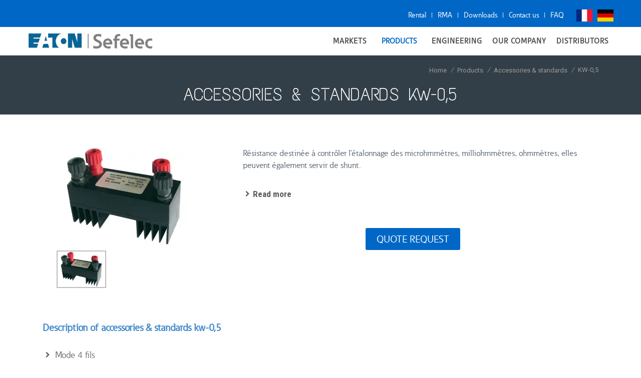

--- FILE ---
content_type: text/html; charset=utf-8
request_url: https://www.sefelec.com/accessoires-et-etalons-kw-0-5-prd202.html
body_size: 11901
content:

<!DOCTYPE html>
<html lang="en-GB">

<head>
  <title>Accessories & standards kw-0,5 by Sefelec Earton</title><meta http-equiv="Content-Type" content="text/html; charset=utf-8" />
<meta http-equiv="X-UA-Compatible" content="IE=edge,chrome=1" />
<meta name="viewport" content="width=device-width" />


      <meta name="canonical"  content="https://www.sefelec.com/accessoires-et-etalons-kw-0-5-prd202.html"        
         
       />
          <meta name="description"  content="For 30 years, Sefelec, Eaton Group, has designed and manufactured your accessories & standards kw-0,5, possible custom variants"        
         
       />
        <meta name="keywords"  content="KW-0,5"        
         
       />
        <meta name="fb-title"  content="KW-0,5"        
        property="og:title"
         
       />
        <meta name="fb-description"  content="KW-0,5"        
        property="og:description"
         
       />
        <meta name="fb-picture"  content="https://www.sefelec.comhttps://cdn.goldenmarket.eu/image/chdmk-311-jpg-200x200"        
        property="og:image"
         
       />
  

      <meta name="robots" content="noodp" />
  <meta name="copyright" content="© GoldenMarket all rights reserved" />
<meta name="author" content="GoldenMarket : http://www.goldenmarket.fr" />
<meta name="DC.Format" content="text/html">


        

  <link rel="icon" type="image/ico"  href="https://www.sefelec.com/public/img/favicon.ico"
     
       
     />



        <link href="/public/css/reset.css?v=24" rel="stylesheet" type="text/css" />
      <link href="/public/css/bootstrap.css?v=24" rel="stylesheet" type="text/css" />
      <link href="//fonts.googleapis.com/css?family=Roboto%3A400%2C600%2C700%7CText+Me+One%3A400%2C600%2C700%7CRoboto+Condensed%3A400%2C600%2C700%7CLato%3A300%2C400%2C600%2C700%7CMontserrat%3A400%2C600%2C700&#038;ver=4.9.6?v=24" rel="stylesheet" type="text/css" />
      <link href="//ajax.googleapis.com/ajax/libs/jqueryui/1.11.4/themes/smoothness/jquery-ui.min.css?v=24" rel="stylesheet" type="text/css" />
      <link href="/public/libraries/bootstrap-select/css/bootstrap-select.min.css?v=24" rel="stylesheet" type="text/css" />
      <link href="/public/libraries/jquery-ui-timepicker/0.3.2/jquery.ui.timepicker.css?v=24" rel="stylesheet" type="text/css" />
      <link href="/public/libraries/bootstrap3-dialog/src/css/bootstrap-dialog.css?v=24" rel="stylesheet" type="text/css" />
      <link href="/public/libraries/flag-icon-css/css/flag-icon.min.css?v=24" rel="stylesheet" type="text/css" />
      <link href="/public/libraries/font-awesome/4.5.0/css/font-awesome.min.css?v=24" rel="stylesheet" type="text/css" />
      <link href="/public/libraries/simple-line-icons/2.2.3/css/simple-line-icons.css?v=24" rel="stylesheet" type="text/css" />
      <link href="/public/libraries/socicon/styles.css?v=24" rel="stylesheet" type="text/css" />
      <link href="/public/css/blocks/questions-answers/questions-answers.css?v=24" rel="stylesheet" type="text/css" />
      <link href="/public/libraries/owl-carousel/1.3.3/owl.carousel.css?v=24" rel="stylesheet" type="text/css" />
      <link href="/public/libraries/owl-carousel/1.3.3/owl.theme.css?v=24" rel="stylesheet" type="text/css" />
      <link href="/public/libraries/owl-carousel/1.3.3/owl.transitions.css?v=24" rel="stylesheet" type="text/css" />
      <link href="/widgets/user/themes/theme-popup/skin-default/css/skin.css?v=24" rel="stylesheet" type="text/css" />
      <link href="/widgets/breadcrumb/themes/theme-default/skin-default/css/skin.css?v=24" rel="stylesheet" type="text/css" />
      <link href="/widgets/quick-search/themes/theme-default/skin-collapse/css/skin.css?v=24" rel="stylesheet" type="text/css" />
      <link href="/widgets/navbar/themes/theme-jango/skin-default/css/skin.css?v=24" rel="stylesheet" type="text/css" />
      <link href="/widgets/carousel-owl/themes/theme-sync/skin-default/css/skin.css?v=24" rel="stylesheet" type="text/css" />
      <link href="/widgets/tabs-simple/themes/theme-default/skin-default/css/skin.css?v=24" rel="stylesheet" type="text/css" />
      <link href="/widgets/buttons-social-follow/themes/theme-default/skin-default/css/skin.css?v=24" rel="stylesheet" type="text/css" />
      <link href="/widgets/buttons-social-share/themes/theme-default/skin-default/css/skin.css?v=24" rel="stylesheet" type="text/css" />
      <link href="/public/css/jango/bootstrap.css?v=24" rel="stylesheet" type="text/css" />
      <link href="/public/css/jango/components.css?v=24" rel="stylesheet" type="text/css" />
      <link href="/public/css/jango/plugins.css?v=24" rel="stylesheet" type="text/css" />
      <link href="/public/css/jango/custom.css?v=24" rel="stylesheet" type="text/css" />
      <link href="/public/css/wrapper/default/wrapper.css?v=24" rel="stylesheet" type="text/css" />
      <link href="/public/css/wrapper/default/wrapper-container.css?v=24" rel="stylesheet" type="text/css" />
      <link href="/public/css/form/default/default/skin.css?v=24" rel="stylesheet" type="text/css" />
      <link href="/public/css/cms.css?v=24" rel="stylesheet" type="text/css" />
      <link href="/public/css/common.css?v=24" rel="stylesheet" type="text/css" />
      <link href="/public/css/menu.css?v=24" rel="stylesheet" type="text/css" />
      <link href="/public/css/shop.css?v=24" rel="stylesheet" type="text/css" />
      <link href="/public/css/popup.css?v=24" rel="stylesheet" type="text/css" />
      <link href="/public/css/pages/shop-product.css?v=24" rel="stylesheet" type="text/css" />
      <link href="/public/css/theme/sefelec.css?v=24" rel="stylesheet" type="text/css" />
      <link href="/public/css/theme/sefelec-v2.css?v=24" rel="stylesheet" type="text/css" />
  


<meta name="google-site-verification" content="SK527xJTT136rLU8Qb7x143gRTkjfxh_vXn7uljBYLA" />

<!-- Google Tag Manager -->
<script nonce="qELD8B6j">
  window.dataLayer = window.dataLayer || [];
  
    (function(w,d,s,l,i){w[l]=w[l]||[];w[l].push({'gtm.start':
    new Date().getTime(), event: 'gtm.js'
    });
  
  var f = d.getElementsByTagName(s)[0],
    j = d.createElement(s),
    dl = l != 'dataLayer' ? '&l=' + l : '';
  j.async = true;
  j.src =
    'https://www.googletagmanager.com/gtm.js?id=' + i + dl;
  f.parentNode.insertBefore(j, f);
  })(window, document, 'script', 'dataLayer', 'GTM-5M976689');

  function gtag_report_conversion(url) {
    var callback = function() {
      if (typeof(url) != 'undefined') {
        window.location = url;
      }
    };
    if (typeof gtag !== 'undefined') {
      gtag('event', 'conversion', {
        'send_to': 'AW-11157134493/pzVsCI3F7bcZEJ25kcgp',
        'event_callback': callback
      });
      return false;
      gtag('config', 'AW-11157134493');
    }
  }
</script>
<!-- End Google Tag Manager -->

  </head>

<!---->






      
  









<body  id="product" class="product containerTop-with-bg user-not-connected page-template-default page page-id-5072 overlap large-hover-icons dt-responsive-on srcset-enabled btn-flat custom-btn-color custom-btn-hover-color shadow-element-decoration bold-icons phantom-fade phantom-shadow-decoration phantom-main-logo-on sticky-mobile-header top-header first-switch-logo-left first-switch-menu-right second-switch-logo-left second-switch-menu-right right-mobile-menu layzr-loading-on popup-message-style dt-fa-compatibility the7-ver-6.4.3.1 wpb-js-composer js-comp-ver-5.4.7 vc_responsive outlined-portfolio-icons not-webkit no-mobile closed-overlay-mobile-header theme-sefelec site-shortcode-en env-PROD">
    
  
      

  <div class="page-loading"></div>

  <div id="device"></div>

  <div id="page" class="closed-mobile-header">

    <!--<a class="skip-link screen-reader-text" href="#content">Contenu en pleine largeur</a>-->


    
    <header class="c-layout-header c-layout-header-4 c-layout-header-default-mobile" data-minimize-offset="20">
  <div class="c-topbar c-topbar-light c-solid-bg">
    <div class="container">
      <!-- BEGIN: INLINE NAV -->


      <!-- END: INLINE NAV -->
      <!-- BEGIN: INLINE NAV -->
      <nav class="c-top-menu c-pull-right">

        <ul class="c-links c-theme-ul">
                                  <li><a title="Product Rental" href="/en/rental-c192.html" target='_blank' rel="external">Rental</a>
            </li>
                                    <li class="c-divider">|</li>
                        <li><a title="RMA" href="/rma.html" target='_blank' rel="external">RMA</a>
            </li>
                                    <li class="c-divider">|</li>
                        <li><a title="Download" href="/en/Download-c220.html" target='_blank' rel="external">Downloads</a>
            </li>
                                    <li class="c-divider">|</li>
                        <li><a title="Contact us" href="/contact.html" target='_blank' rel="external">Contact us</a>
            </li>
                                    <li class="c-divider">|</li>
                        <li><a title="FAQ - Frequently Asked Questions" href="/topbar/faq-c281.html" target='_blank' rel="external">FAQ</a>
            </li>
                  </ul>

        <ul class="c-ext c-theme-ul">

          <li class="c-lang-icon">
            <ul>
                                              
                                                                                                                                                                                          <li>
                    <a href="https://www.sefelec.fr/" class="flag-icon flag-icon-fr">Français</a>
                  </li>
                                                              
                                                                                                                                                                                  
                                                                                                                                                                                          <li>
                    <a href="https://sefelec.de/" class="flag-icon flag-icon-de">Deutsch</a>
                  </li>
                                          </ul>
          </li>

          
        </ul>
      </nav>
      <!-- END: INLINE NAV -->
      
      
    </div>
  </div>
  <div class="c-navbar">
    <div class="container">
      <!-- BEGIN: BRAND -->
      <div class="c-navbar-wrapper clearfix">
        <div class="c-brand c-pull-left">

          
          <a title="Better than an e-bike, an electric wheel" href="/" class="c-logo">
            <img src="/public/img/sefelec-eaton.jpg" alt="Better than an e-bike, an electric wheel" class="c-desktop-logo" />
            <img src="/public/img/sefelec-eaton.jpg" alt="Better than an e-bike, an electric wheel"
              class="c-desktop-logo-inverse" />
            <img src="/public/img/sefelec-eaton.jpg" alt="Better than an e-bike, an electric wheel" class="c-mobile-logo" />
          </a>

          <button class="c-hor-nav-toggler" type="button" data-target=".c-mega-menu">
            <span class="c-line"></span>
            <span class="c-line"></span>
            <span class="c-line"></span>
          </button>
          <button class="c-topbar-toggler" type="button">
            <i class="fa fa-ellipsis-v"></i>
          </button>
          <button class="c-search-toggler" type="button">
            <i class="fa fa-search"></i>
          </button>
          
        </div>
        <!-- END: BRAND -->
        <!-- BEGIN: QUICK SEARCH -->
                        <form class="c-quick-search" action="/Recherche.html">
          <input type="hidden" name="searchQuick" value="1769697845" />

          <input type="text" name="search" placeholder="What are you looking for ?" value=""
            class="form-control" autocomplete="off" />
          <span class="c-theme-link">×</span>
        </form>

        <!-- END: QUICK SEARCH -->
        <!-- BEGIN: HOR NAV -->
        <!-- BEGIN: LAYOUT/HEADERS/MEGA-MENU -->
        <!-- BEGIN: MEGA MENU -->
        <!-- Dropdown menu toggle on mobile: c-toggler class can be applied to the link arrow or link itself depending on toggle mode -->
        <nav class="c-mega-menu c-pull-right c-mega-menu-dark c-mega-menu-dark-mobile c-fonts-uppercase c-fonts-bold">
          <ul class="nav navbar-nav c-theme-nav">

            
            

            
                        
            
              
              
              
              
                            
                              
              
              
              
                              <li class="c-menu-type-classic ">
                                    
                  <a href="/en/menu-haut/markets-c205.html"  title="Markets"
                    class="c-link dropdown-toggle" >
                    <span class="text">Markets</span>

                                          <span class="c-arrow c-toggler"></span>
                                      </a>

                                      <ul class="dropdown-menu c-menu-type-classic c-pull-left">
                                                                                                                                              
                        <li class="">
                          <a href="/en/menu-haut/markets/aeronautics-spatial-c232.html" title="Aeronautics & Spatial" >
                            Aeronautics & Spatial

                                                      </a>
                                                  </li>
                                                                                                                                              
                        <li class="">
                          <a href="/en/menu-haut/markets/cablage-c233.html" title="Vehicles" >
                            Vehicles

                                                      </a>
                                                  </li>
                                                                                                                                              
                        <li class="">
                          <a href="/en/menu-haut/markets/defense-c243.html" title="Defense" >
                            Defense

                                                      </a>
                                                  </li>
                                                                                                                                              
                        <li class="">
                          <a href="/en/menu-haut/markets/rail-c244.html" title="Rail" >
                            Rail

                                                      </a>
                                                  </li>
                                                                                                                                              
                        <li class="">
                          <a href="/en/menu-haut/markets/machine-building-c245.html" title="Machine building - Integration in an industrial  process" >
                            Machine building

                                                      </a>
                                                  </li>
                                                                                                                                              
                        <li class="">
                          <a href="/en/menu-haut/markets/cables-harness-c246.html" title="Cables & Harnesses" >
                            Cables & Harness

                                                      </a>
                                                  </li>
                                          </ul>
                                  </li>
                          
              
                              
                

                                  <li class="c-menu-type-classic c-shop">
                    <a href='/appareil-mesure-electrique-f1.html' title="Products"
                      class="c-btn c-btn-circle" data-mobileUrl='/appareil-mesure-electrique-f1.html'
                      onclick='makeLinkRedirection(this)'>
                      <span class="text">Products</span>
                    </a>

                    <ul class="dropdown-menu c-menu-type-classic c-pull-left three-column-menu">
                                              <li class='column'>
                          <a href="/appareil-mesure-electrique-f1.html" title="Products">Products</a>
                                                    <ul class="sub-level-2">
                                                          <li>
                                <a href="/hipot-testers-f3.html" title="Hipot Testers">
                                  Hipot Testers
                                </a>
                              </li>
                                                          <li>
                                <a href="/dielectrimeter-f4.html" title="Diélectrimeters">
                                  Dielectrimeters
                                </a>
                              </li>
                                                          <li>
                                <a href="/appareil-mesure-electrique/test-dbt-f2.html" title="Electrical safety testers">
                                  LVD testers
                                </a>
                              </li>
                                                          <li>
                                <a href="/megohmmetre-f5.html" title="Megohmmeters">
                                  Megohmmeters
                                </a>
                              </li>
                                                          <li>
                                <a href="/milliohmmetre-f6.html" title="Milliohmmeters">
                                  Milliohmmeters
                                </a>
                              </li>
                                                          <li>
                                <a href="/testeur-de-cablage-f7.html" title="Cable testers">
                                  Cable testers
                                </a>
                              </li>
                                                          <li>
                                <a href="/accessories-standards-f8.html" title="Accessories & standards">
                                  Accessories & standards
                                </a>
                              </li>
                                                          <li>
                                <a href="/autre-f11.html" title="Other products for your electrical tests">
                                  Other Products
                                </a>
                              </li>
                                                      </ul>
                        </li>
                                              <li class='column'>
                          <a href="/standards-f12.html" title="Standards">Standards</a>
                                                    <ul class="sub-level-2">
                                                          <li>
                                <a href="/standards/en60950-f22.html" title=" EN62368-1  Information technology devices - computers">
                                   EN62368  Information technology
                                </a>
                              </li>
                                                          <li>
                                <a href="/standards/appareils-mesures-electriques-en60335-f25.html" title=" EN60335  Household appliances">
                                   EN60335  Household appliances
                                </a>
                              </li>
                                                          <li>
                                <a href="/standards/rigidite-dielectrique-en60598-f26.html" title="EN60598 Lighting">
                                   EN60598  Lighting
                                </a>
                              </li>
                                                          <li>
                                <a href="/standards/appareils-mesures-electriques-en60204-f27.html" title=" EN60204 Machinery Directive">
                                   EN60204  Machinery
                                </a>
                              </li>
                                                          <li>
                                <a href="/standards/en61010-f28.html" title="EN61010 intrumentation">
                                   EN61010  Test & Measurement
                                </a>
                              </li>
                                                          <li>
                                <a href="/standards/Appareil-test-electrique-en60601-f29.html" title="EN60601  Medical Equipment">
                                   EN60601  Medical Equipment
                                </a>
                              </li>
                                                          <li>
                                <a href="/standards/rigidite-dielectrique-iec-61851-f30.html" title="EN61851 Safety of machinery - Electrical equipment of machines">
                                   EN61851  Electrical Vehicles Chargers
                                </a>
                              </li>
                                                          <li>
                                <a href="/standards/other-standards-f31.html" title=" Other Standards ">
                                  Other Standards
                                </a>
                              </li>
                                                      </ul>
                        </li>
                                              <li class='column'>
                          <a href="/applications-appareil-test-electrique-f15.html" title="Applications">Applications</a>
                                                    <ul class="sub-level-2">
                                                          <li>
                                <a href="/applications-appareil-test-electrique/electrique-f17.html" title="Tests Électriques en Production">
                                  Safety tests in production
                                </a>
                              </li>
                                                          <li>
                                <a href="/applications-appareil-test-electrique/aerospatiale-f16.html" title="Contrôles de Connecteurs">
                                  Connectors control
                                </a>
                              </li>
                                                          <li>
                                <a href="/applications-appareil-test-electrique/filtration-f18.html" title="Mesures et analyses en laboratoire">
                                  Measurements and analysis in laboratories
                                </a>
                              </li>
                                                          <li>
                                <a href="/applications-appareil-test-electrique/cables-harnesses-and-br-backplanes-tests-f21.html" title="Cables, harnesses and backplanes tests">
                                  Cables, harnesses and backplanes tests
                                </a>
                              </li>
                                                          <li>
                                <a href="/applications-appareil-test-electrique/energy-cable-test-f23.html" title="Tests de câbles">
                                  Energy cable test
                                </a>
                              </li>
                                                          <li>
                                <a href="/applications-appareil-test-electrique/bonding-measurement-f24.html" title="Bonding measurement">
                                  Bonding measurement
                                </a>
                              </li>
                                                      </ul>
                        </li>
                                          </ul>
                  </li>
                              
              
              
                            
                            
              
              
              
                              <li class="c-menu-type-classic ">
                                    
                  <a href="/menu-haut/Engineering-c255.html"  title="Engineering"
                    class="c-link" >
                    <span class="text">Engineering</span>

                                      </a>

                                  </li>
                          
              
              
              
              
                            
                            
              
              
              
                              <li class="c-menu-type-classic ">
                                    
                  <a href="/notre-société-c212.html"  title="Our company"
                    class="c-link" >
                    <span class="text">Our Company</span>

                                      </a>

                                  </li>
                          
              
              
              
              
                            
                              
              
              
              
                              <li class="c-menu-type-classic ">
                                    
                  <a href="/distributors-c193.html"  title="Partners / Distributors"
                    class="c-link dropdown-toggle" >
                    <span class="text">Distributors</span>

                                          <span class="c-arrow c-toggler"></span>
                                      </a>

                                      <ul class="dropdown-menu c-menu-type-classic c-pull-left">
                                                                                                                                              
                        <li class="">
                          <a href="/distributors/australia-c292.html" title="Our official partner in  Australia" >
                            Australia

                                                      </a>
                                                  </li>
                                                                                                                                              
                        <li class="">
                          <a href="/distributors/autria-c260.html" title="Our official partner in  Austria" >
                            Austria

                                                      </a>
                                                  </li>
                                                                                                                                              
                        <li class="">
                          <a href="/distributors/bosnia-c293.html" title="Our official partner in  Bosnia" >
                            Bosnia

                                                      </a>
                                                  </li>
                                                                                                                                              
                        <li class="">
                          <a href="/distributors/china-c294.html" title="Our official Distributor in  China" >
                            China

                                                      </a>
                                                  </li>
                                                                                                                                              
                        <li class="">
                          <a href="/distributors/croatia-c262.html" title="Our official partner in  Croatia" >
                            Croatia

                                                      </a>
                                                  </li>
                                                                                                                                              
                        <li class="">
                          <a href="/distributors/Czech Republic-c273.html" title="Our official partner in  Czech Republic " >
                            Czech Republic

                                                      </a>
                                                  </li>
                                                                                                                                              
                        <li class="">
                          <a href="/distributors/denmark-c297.html" title="Our official partner in  Denmark" >
                            Denmark

                                                      </a>
                                                  </li>
                                                                                                                                              
                        <li class="">
                          <a href="/distributors/finland-c265.html" title="Our official Partner in  Finland" >
                            Finland

                                                      </a>
                                                  </li>
                                                                                                                                              
                        <li class="">
                          <a href="/distributors/germany-c291.html" title="Our official partner in  Germany" >
                            Germany

                                                      </a>
                                                  </li>
                                                                                                                                              
                        <li class="">
                          <a href="/distributors/grece-c267.html" title="Our partner in Greece" >
                            Greece

                                                      </a>
                                                  </li>
                                                                                                                                              
                        <li class="">
                          <a href="/distributors/hungary-c268.html" title="Our official partner in  Hungary " >
                            Hungary

                                                      </a>
                                                  </li>
                                                                                                                                              
                        <li class="">
                          <a href="/distributors/israel-c270.html" title="Our official partner in  Israel " >
                            Israel

                                                      </a>
                                                  </li>
                                                                                                                                              
                        <li class="">
                          <a href="/distributors/italia-c269.html" title="Italia" >
                            Italia

                                                      </a>
                                                  </li>
                                                                                                                                              
                        <li class="">
                          <a href="/distributors/morocco-c298.html" title="Our official partner in  Morocco" >
                            Morocco

                                                      </a>
                                                  </li>
                                                                                                                                              
                        <li class="">
                          <a href="/distributors/portugal-c272.html" title="Our official partner in   Portugal" >
                            Portugal

                                                      </a>
                                                  </li>
                                                                                                                                              
                        <li class="">
                          <a href="/distributors/romania-c274.html" title="Our official partner in  Romania" >
                            Romania

                                                      </a>
                                                  </li>
                                                                                                                                              
                        <li class="">
                          <a href="/distributors/slovakia-c276.html" title="Our Official Distributor in  Slovakia" >
                            Slovakia

                                                      </a>
                                                  </li>
                                                                                                                                              
                        <li class="">
                          <a href="/distributors/south-korea-c295.html" title="Our official partner in  South Korea" >
                            South Korea

                                                      </a>
                                                  </li>
                                                                                                                                              
                        <li class="">
                          <a href="/distributors/spain-c264.html" title="Our official partner in  Spain" >
                            Spain

                                                      </a>
                                                  </li>
                                                                                                                                              
                        <li class="">
                          <a href="/distributors/turkey-c279.html" title="Our official partner in  Turkey" >
                            Turkey

                                                      </a>
                                                  </li>
                                                                                                                                              
                        <li class="">
                          <a href="/distributors/b-other-countries-c296.html" title="To contact SEFELEC in  non listed Countries" >
                             Other Countries

                                                      </a>
                                                  </li>
                                          </ul>
                                  </li>
                          

            
            

            
            
            
            

            
            
          </ul>
        </nav>
        <!-- END: MEGA MENU -->
        <!-- END: LAYOUT/HEADERS/MEGA-MENU -->
        <!-- END: HOR NAV -->
      </div>
      <!-- BEGIN: LAYOUT/HEADERS/QUICK-CART -->


      
      <div class="c-cart-menu" id="bloc-cart_popup">
        <!--<div id="Contentcart_popup" class="bloc-cart-content">--><div id="bloc-cart_content" class="bloc-cart-content">			<div class="tab-cart-popup skin-default">		<p class="title-1">My cart</p>					<div class="no-item">				<p>No products in your shopping cart</p>			</div>			</div></div><div class="popup-close"></div>
      </div>

    </div>
  </div>
</header>

    
    

  

    
      <div id="container-top">
      

      
        
          
                      <div id="wrapper-breadcrumb" class="wrapper">
              <div class="wrapper-inner">
                	<div id="breadcrumb_default" class="widget-breadcrumb theme-default skin-default">
				<div itemscope itemtype="http://data-vocabulary.org/Breadcrumb">
												<a href="/" title="Home sefelec" itemprop="url"><span itemprop="title">Home</span></a>
					<i>/</i>
																				<a href="/appareil-mesure-electrique-f1.html" title="Products" itemprop="url"><span itemprop="title">Products</span></a>
					<i>/</i>
																				<a href="/accessories-standards-f8.html" title="Accessories & standards" itemprop="url"><span itemprop="title">Accessories & standards</span></a>
					<i>/</i>
																				<span itemprop="title">KW-0,5</span>
													</div>
	</div>

              </div>
            </div>
                  

        
          
                                    <div id="wrapper-bar-title" class="wrapper">
                <div class="wrapper-inner">
                  <div class="bar-title skin-default row">
                    <h1 class="title-1">Accessories & standards kw-0,5</h1>
                                      </div>
                </div>
              </div>
                              

        
          
          
        

        
        </div>
      

    

  




  
      <div id="container">
    
    

    
    
      <div id="wrapper-container"
        class="wrapper ">
        
          <div class="wrapper-inner">
            
              
              <div class="row ajax-area" id="ajax-area_container">

                
                  <div class="overlay-loading"></div>
                


                
                
                    
                

                
                
                  <div class="column-content">
                    
                      <div class="column-content-inner">

                        
                        
                                                  

                        
                        

  
  
  <div id="area-product_1" class="row">

    
    <div class="col col-1">
      	<div id="carousel_product-media" class="carousel-owl theme-sync skin-default">
		<div id="carousel_product-media_big" class="owl-carousel owl-carousel-big">
							<div class="item">
																																			
					<div class="media ">
												
							
																														
						<a title="ACCESSOIRE ET ETALON KW0,5." href="https://cdn.goldenmarket.eu/image/chdmk-311-jpg" class="html5lightbox" data-group="zoom-product">
							<img alt="ACCESSOIRE ET ETALON KW0,5." src="https://cdn.goldenmarket.eu/image/chdmk-311-jpg" />
						</a>

						
											</div>
				</div>
					</div>
		<div id="carousel_product-media_thumb" class="owl-carousel owl-carousel-thumb">
							<div class="item"><img alt="ACCESSOIRE ET ETALON KW0,5." src="https://cdn.goldenmarket.eu/image/chdmk-311-jpg"></div>
					</div>
	</div>

    </div> <!-- .col-1 -->

    
    <div class="col col-2">


      
              
        <div class="widget prd-description">
          <p class="prd-description">
            
            Résistance destinée à contrôler l'étalonnage des microhmmètres, milliohmmètres, ohmmètres, elles peuvent également servir de shunt.
          </p>
          <p class="link">
            <a title="Read more" href="#prod-description" class="go-to-anchor"
              data-div-id="prod-description">
              <i></i>
              <span>Read more</span>
            </a>
          </p>

          
        </div>

        
        	  
	  
	  

	  
	  
	  

<div class="btn-devis " id="">
	<a title="Quote request : KW-0,5" href="/devis-product-202.html">Quote request</a>
</div>
        
      

      
      

      
      <div id="area-product_questions-answers-short">
        
      </div>


      
      
    </div> <!-- .col-2 -->

  </div> <!-- #area-product_1 -->


  
  
  

  <h2>Description of accessories & standards kw-0,5</h2>
  <div class="cms" id="prod-description">
    <div class="text1"><ul><li> Mode 4 fils
</li><li> Valeur : 500 mΩ
</li><li> Précision : +/- 0,02%
</li><li> Courant max : 2A
</li><li> Matériaux : Manganin
</li><li> Coefficient de température : < 10 ppm/°C (20 à 60°C)</li></ul></div><div class="clear"></div>
  </div>

  


  

  
  


  
  

  	  
	  
	  



<div class="btn-devis-2 " id="">
	<a title="Contact request" href="/contact.html">
		<i></i>
		Contact request
	</a>
</div>

  
  


  
  
        


      














          

      
      

      
      
  

                      </div>
                    
                  </div>
                

                
                
                    
                

              </div> <!-- #ajax-area_container -->
            
          </div> <!-- .wrapper-inner --> 
        
      </div> <!-- #wrapper-container -->
    
    
        </div> <!-- #container -->
  




  
  




  <!--
			
		
		
			
		
		
			
		
		
			
		
		
			
		
		
			
		
		
			
		
		
			
		
		
			
		
		
			
		
		
			
		
		
			
		
		
		-->




    
    

<footer class="c-layout-footer c-layout-footer-6">
  <div class="container">
    <div class="c-prefooter c-bg-white">
      <div class="c-body">
        <div class="row">

          <div class="col-1 col-md-6 col-xs-12">
            
                                                                                                                    
                              <div class="logo-footer">
                  <a title="Footer infos" href="/">
                    <img src="https://cdn.goldenmarket.eu/image/chdmk-10-png" alt="Eaton Corporation Logowhite" />
                  </a>
                </div>
                                            <div class="catcher-footer">
                  Eaton’s mission is to improve the quality of life and the environment through the use of power management technologies and services. We provide sustainable solutions that help our customers effectively manage electrical, hydraulic and mechanical power – more safely, more efficiently and more reliably. Eaton’s 2019 revenues were $21.4 billion, and we sell products to customers in more than 175 countries.
                </div>
                                    </div>

                              
                      
                                                                                      
          <div class="col-2 col-md-3 col-xs-6">
                          <ul class="c-links c-theme-ul">
                                  
                  <li>
                    <a href="/-c216.html" title="Quick Links">Quick Links</a>

                                          <ul>
                                                  <li><a href="/responsible-sourcing-of-conflict-minerals-c256.html" title="Quick Links">Responsible sourcing of conflict minerals</a></li>
                                                  <li><a href="/slavery-and-human-trafficking-statement-c258.html" title="Quick Links">Slavery and human trafficking statement</a></li>
                                                  <li><a href="/policies-and-statements-c215.html" title="Quick Links">Policies and statements</a></li>
                                                  <li><a href="/Conditions generales-c219.html" title="Quick Links">Terms and conditions</a></li>
                                              </ul>
                                      </li>
                                <li>
                  <a href="/clubGolden" title="club golden">ClubGolden</a>
                </li>
              </ul>
                      </div>

          <div class="col-3 col-md-3 col-xs-6">
                          <ul class="c-links c-theme-ul">
                                  
                  <li>
                    <a href="/menu-footer/fr-c214.html" title="Notre société">Our Company</a>

                                          <ul>
                                                  <li><a href="/https:/www.eaton.com/fr-company/careers.html-c217.html" title="Carrières">Careers</a></li>
                                                  <li><a href="/-c218.html" title="Relations avec les investisseurs">Investor relations</a></li>
                                              </ul>
                                      </li>
                              </ul>
            

            <div class="widget-socicon theme-colored">
              <div class="title">LET'S TALK BIG IDEAS</div>
              <ul>
                <li><a href="https://twitter.com/eatoncorp" onclick="window.open(this.href); return false;"><i
                      class="socicon-twitter"></i></a></li>
                <li><a href="https://www.facebook.com/eatoncorporation" onclick="window.open(this.href); return false;"><i
                      class="socicon-facebook"></i></a></li>
                <li><a href="https://www.youtube.com/user/EatonVideos" onclick="window.open(this.href); return false;"><i
                      class="socicon-youtube"></i></a></li>
              </ul>
            </div>

            
          </div>

        </div>
      </div>
    </div>
  </div>
</footer>


</div> <!-- #page -->




  <div class="form-download">
    <button class="close-button">X</button>
    <div class="download-content">
      <p>In order to download the requested document, we kindly ask you to complete the form below.</p>
      <p class="error"></p>
      <div class="form-content">
        <div id="form_download" class="form skin-default">
	
	
	<form enctype="multipart/form-data" name="frm_download"  method="POST" id="frm_download" >
									<div class="field field-text  " id="Mdiv_form_field_nom">
	<label for="nom">Surname *  :</label>
	<input type="text" name="nom"  class="input_225" id="id_lastname_field" placeholder="Surname" value="" />
</div>
												<div class="field field-text  " id="Mdiv_form_field_phone">
	<label for="phone">Phone :</label>
	<input type="text" name="phone"  class="input_225" id="id_phone_field" placeholder="Phone" value="" />
</div>
												<div class="field field-text  " id="Mdiv_form_field_company">
	<label for="company">Company *  :</label>
	<input type="text" name="company"  class="input_225" id="id_phone_field" placeholder="Company" value="" />
</div>
												<div class="field field-text  " id="Mdiv_form_field_city">
	<label for="city">City *  :</label>
	<input type="text" name="city"  class="input_225" id="id_city_field" placeholder="City" value="" />
</div>
												<div class="field field-select_country field-selectpicker " id="Mdiv_form_field_country">
	<label for="country">Country *  :</label>
		<select name="country" class="selectpicker" id="id_country_field" placeholder="GLOBAL_TITLE_COUNTRY">
					<option value="FR" >France</option>
					<option value="DE" >Germany</option>
					<option value="AT" >Austria</option>
					<option value="BE" >Belgium</option>
					<option value="BG" >Bulgaria</option>
					<option value="CY" >Cyprus</option>
					<option value="HR" >Croatia</option>
					<option value="DK" >Denmark</option>
					<option value="ES" >Spain</option>
					<option value="EE" >Estonia</option>
					<option value="FI" >Finland</option>
					<option value="GR" >Greece</option>
					<option value="HU" >Hungary</option>
					<option value="IE" >Ireland</option>
					<option value="IT" >Italy</option>
					<option value="LT" >Lithuania</option>
					<option value="LU" >Luxembourg</option>
					<option value="MT" >Malta</option>
					<option value="NL" >Netherlands</option>
					<option value="PL" >Poland</option>
					<option value="PT" >Portugal</option>
					<option value="CZ" >Czechia</option>
					<option value="RO" >Romania</option>
					<option value="GB" >United Kingdom of Great Britain and Northern Ireland</option>
					<option value="SK" >Slovakia</option>
					<option value="SI" >Slovenia</option>
					<option value="SE" >Sweden</option>
					<option value="CH" >Switzerland</option>
					<option value="AF" >Afghanistan</option>
					<option value="AX" >Åland Islands</option>
					<option value="AL" >Albania</option>
					<option value="DZ" >Algeria</option>
					<option value="AS" >American Samoa</option>
					<option value="AD" >Andorra</option>
					<option value="AO" >Angola</option>
					<option value="AI" >Anguilla</option>
					<option value="AQ" >Antarctica</option>
					<option value="AG" >Antigua and Barbuda</option>
					<option value="AR" >Argentina</option>
					<option value="AM" >Armenia</option>
					<option value="AW" >Aruba</option>
					<option value="AU" >Australia</option>
					<option value="AZ" >Azerbaijan</option>
					<option value="BS" >Bahamas</option>
					<option value="BH" >Bahrain</option>
					<option value="BD" >Bangladesh</option>
					<option value="BB" >Barbados</option>
					<option value="BY" >Belarus</option>
					<option value="IM" >Isle of Man</option>
					<option value="BZ" >Belize</option>
					<option value="JM" >Jamaica</option>
					<option value="JP" >Japan</option>
					<option value="BJ" >Benin</option>
					<option value="JE" >Jersey</option>
					<option value="BM" >Bermuda</option>
					<option value="JO" >Jordan</option>
					<option value="BT" >Bhutan</option>
					<option value="BO" >Bolivia (Plurinational State of)</option>
					<option value="BQ" >Bonaire, Sint Eustatius and Saba</option>
					<option value="BA" >Bosnia and Herzegovina</option>
					<option value="BW" >Botswana</option>
					<option value="KZ" >Kazakhstan</option>
					<option value="KE" >Kenya</option>
					<option value="BV" >Bouvet Island</option>
					<option value="KI" >Kiribati</option>
					<option value="BR" >Brazil</option>
					<option value="IO" >British Indian Ocean Territory</option>
					<option value="BN" >Brunei Darussalam</option>
					<option value="KP" >Korea (Democratic People's Republic of)</option>
					<option value="KR" >Korea, Republic of</option>
					<option value="KW" >Kuwait</option>
					<option value="KG" >Kyrgyzstan</option>
					<option value="BF" >Burkina Faso</option>
					<option value="LA" >Lao People's Democratic Republic</option>
					<option value="BI" >Burundi</option>
					<option value="LV" >Latvia</option>
					<option value="KH" >Cambodia</option>
					<option value="LB" >Lebanon</option>
					<option value="CM" >Cameroon</option>
					<option value="CA" >Canada</option>
					<option value="CV" >Cabo Verde</option>
					<option value="LS" >Lesotho</option>
					<option value="LR" >Liberia</option>
					<option value="KY" >Cayman Islands</option>
					<option value="LY" >Libya</option>
					<option value="CF" >Central African Republic</option>
					<option value="LI" >Liechtenstein</option>
					<option value="TD" >Chad</option>
					<option value="CL" >Chile</option>
					<option value="CN" >China</option>
					<option value="CX" >Christmas Island</option>
					<option value="CC" >Cocos (Keeling) Islands</option>
					<option value="MO" >Macao</option>
					<option value="CO" >Colombia</option>
					<option value="MK" >North Macedonia</option>
					<option value="KM" >Comoros</option>
					<option value="CG" >Congo</option>
					<option value="CD" >Congo, Democratic Republic of the</option>
					<option value="MG" >Madagascar</option>
					<option value="MW" >Malawi</option>
					<option value="MY" >Malaysia</option>
					<option value="MV" >Maldives</option>
					<option value="ML" >Mali</option>
					<option value="MH" >Marshall Islands</option>
					<option value="MQ" >Martinique</option>
					<option value="CK" >Cook Islands</option>
					<option value="MR" >Mauritania</option>
					<option value="CR" >Costa Rica</option>
					<option value="MU" >Mauritius</option>
					<option value="CI" >Côte d'Ivoire</option>
					<option value="CU" >Cuba</option>
					<option value="CW" >Curaçao</option>
					<option value="YT" >Mayotte</option>
					<option value="MX" >Mexico</option>
					<option value="FM" >Micronesia (Federated States of)</option>
					<option value="MA" >Morocco</option>
					<option value="MD" >Moldova, Republic of</option>
					<option value="MC" >Monaco</option>
					<option value="DJ" >Djibouti</option>
					<option value="DM" >Dominica</option>
					<option value="DO" >Dominican Republic</option>
					<option value="EC" >Ecuador</option>
					<option value="EG" >Egypt</option>
					<option value="SV" >El Salvador</option>
					<option value="GQ" >Equatorial Guinea</option>
					<option value="ER" >Eritrea</option>
					<option value="ET" >Ethiopia</option>
					<option value="MN" >Mongolia</option>
					<option value="FK" >Falkland Islands (Malvinas)</option>
					<option value="ME" >Montenegro</option>
					<option value="FO" >Faroe Islands</option>
					<option value="MS" >Montserrat</option>
					<option value="FJ" >Fiji</option>
					<option value="MZ" >Mozambique</option>
					<option value="MM" >Myanmar</option>
					<option value="NA" >Namibia</option>
					<option value="NR" >Nauru</option>
					<option value="NP" >Nepal</option>
					<option value="GF" >French Guiana</option>
					<option value="PF" >French Polynesia</option>
					<option value="NC" >New Caledonia</option>
					<option value="TF" >French Southern Territories</option>
					<option value="NZ" >New Zealand</option>
					<option value="GA" >Gabon</option>
					<option value="GM" >Gambia</option>
					<option value="GE" >Georgia</option>
					<option value="GH" >Ghana</option>
					<option value="GI" >Gibraltar</option>
					<option value="GL" >Greenland</option>
					<option value="NI" >Nicaragua</option>
					<option value="NE" >Niger</option>
					<option value="GD" >Grenada</option>
					<option value="NG" >Nigeria</option>
					<option value="GP" >Guadeloupe</option>
					<option value="NU" >Niue</option>
					<option value="NF" >Norfolk Island</option>
					<option value="MP" >Northern Mariana Islands</option>
					<option value="GU" >Guam</option>
					<option value="GT" >Guatemala</option>
					<option value="GG" >Guernsey</option>
					<option value="NO" >Norway</option>
					<option value="GN" >Guinea</option>
					<option value="OM" >Oman</option>
					<option value="GW" >Guinea-Bissau</option>
					<option value="PK" >Pakistan</option>
					<option value="PW" >Palau</option>
					<option value="PS" >Palestine, State of</option>
					<option value="PA" >Panama</option>
					<option value="GY" >Guyana</option>
					<option value="PG" >Papua New Guinea</option>
					<option value="HT" >Haiti</option>
					<option value="PY" >Paraguay</option>
					<option value="HM" >Heard Island and McDonald Islands</option>
					<option value="PE" >Peru</option>
					<option value="VA" >Holy See</option>
					<option value="PH" >Philippines</option>
					<option value="HN" >Honduras</option>
					<option value="PN" >Pitcairn</option>
					<option value="HK" >Hong Kong</option>
					<option value="IS" >Iceland</option>
					<option value="IN" >India</option>
					<option value="ID" >Indonesia</option>
					<option value="IR" >Iran (Islamic Republic of)</option>
					<option value="PR" >Puerto Rico</option>
					<option value="QA" >Qatar</option>
					<option value="RE" >Réunion</option>
					<option value="IQ" >Iraq</option>
					<option value="RU" >Russian Federation</option>
					<option value="RW" >Rwanda</option>
					<option value="BL" >Saint Barthélemy</option>
					<option value="SH" >Saint Helena, Ascension and Tristan da Cunha</option>
					<option value="KN" >Saint Kitts and Nevis</option>
					<option value="LC" >Saint Lucia</option>
					<option value="MF" >Saint Martin (French part)</option>
					<option value="PM" >Saint Pierre and Miquelon</option>
					<option value="VC" >Saint Vincent and the Grenadines</option>
					<option value="WS" >Samoa</option>
					<option value="SM" >San Marino</option>
					<option value="ST" >Sao Tome and Principe</option>
					<option value="SA" >Saudi Arabia</option>
					<option value="SN" >Senegal</option>
					<option value="RS" >Serbia</option>
					<option value="SC" >Seychelles</option>
					<option value="SL" >Sierra Leone</option>
					<option value="SG" >Singapore</option>
					<option value="SX" >Sint Maarten (Dutch part)</option>
					<option value="SB" >Solomon Islands</option>
					<option value="SO" >Somalia</option>
					<option value="ZA" >South Africa</option>
					<option value="GS" >South Georgia and the South Sandwich Islands</option>
					<option value="SS" >South Sudan</option>
					<option value="LK" >Sri Lanka</option>
					<option value="SD" >Sudan</option>
					<option value="SR" >Suriname</option>
					<option value="SJ" >Svalbard and Jan Mayen</option>
					<option value="SZ" >Eswatini</option>
					<option value="SY" >Syrian Arab Republic</option>
					<option value="TW" >Taiwan, Province of China</option>
					<option value="TJ" >Tajikistan</option>
					<option value="TZ" >Tanzania, United Republic of</option>
					<option value="TH" >Thailand</option>
					<option value="TL" >Timor-Leste</option>
					<option value="TG" >Togo</option>
					<option value="TK" >Tokelau</option>
					<option value="TO" >Tonga</option>
					<option value="TT" >Trinidad and Tobago</option>
					<option value="TN" >Tunisia</option>
					<option value="TR" >Turkey</option>
					<option value="TM" >Turkmenistan</option>
					<option value="TC" >Turks and Caicos Islands</option>
					<option value="TV" >Tuvalu</option>
					<option value="UG" >Uganda</option>
					<option value="UA" >Ukraine</option>
					<option value="AE" >United Arab Emirates</option>
					<option value="US" >United States of America</option>
					<option value="UM" >United States Minor Outlying Islands</option>
					<option value="UY" >Uruguay</option>
					<option value="UZ" >Uzbekistan</option>
					<option value="VU" >Vanuatu</option>
					<option value="VE" >Venezuela (Bolivarian Republic of)</option>
					<option value="VN" >Viet Nam</option>
					<option value="VG" >Virgin Islands (British)</option>
					<option value="VI" >Virgin Islands (U.S.)</option>
					<option value="WF" >Wallis and Futuna</option>
					<option value="EH" >Western Sahara</option>
					<option value="YE" >Yemen</option>
					<option value="ZM" >Zambia</option>
					<option value="ZW" >Zimbabwe</option>
			</select>
</div>
												<div class="field field-email  " id="Mdiv_form_field_email">
	<label for="email">Email *  :</label>
	<input type="text" name="email" class="input_225" id="id_email_field" placeholder="Email" value="" />
</div>
												





  
  
  <div class="field field-submit " id="Mdiv_form_field_submit">
    <div class="button">
      <input type="submit"  class="form_download_submit"         value="Send" />
    </div>
  </div>

												<input type="hidden" name="download" value="1769697845" />

						</form>
</div>

      </div>
    </div>
  </div>


  
  <div class="modal fade bootstrap-dialog dialog-no-title" id="login-form" role="dialog">
    <div class="modal-dialog">
        <div class="modal-content c-square">
            <div class="modal-header c-no-border">
                <button type="button" class="close" data-dismiss="modal" aria-label="Close">
                    <span aria-hidden="true">&times;</span>
                </button>
            </div>
            <div class="modal-body">
                

                <div id="user-login-popup" class="widget-connected theme-popup skin-default">

	
		<div class="widget-user-logon">
			<p class="title-1">I already have an account</p>

			<div id="form_ident" class="form skin-default">
	
	
	<form enctype="multipart/form-data" name="frm_ident"  method="POST" id="frm_ident" >
									<div class="field field-email  " id="Mdiv_form_field_login">
	<label for="login">Email *  :</label>
	<input type="text" name="login" class="input_225" id="id_ident_login_field" placeholder="Email" value="" />
</div>
												<div class="field field-password  " id="Mdiv_form_field_password">
	<label for="password">Password *  :</label>
	<input type="password" name="password" class="input_225" id="id_pass_login_field" placeholder="********" value="" />
</div>
												<div class="field field-checkbox  " id="Mdiv_form_field_cookies">
	<label></label>
	<ul>
		<li>
																			
			<input type="checkbox" name="cookies" id="remember-me_1" class="input_225"  value="1" />
			<label for="remember-me_1">Remember me :</label>
		</li>
	</ul>
</div>
												





  
  
  <div class="field field-submit " id="Mdiv_form_field_none">
    <div class="button">
      <input type="submit"         value="Connection" />
    </div>
  </div>

												<input type="hidden" name="ident" value="1" />

												<input type="hidden" name="instance" value="popup" />

						</form>
</div>

		</div>

		<div class="widget-user-lost-password">
			<p class="title-2">Forgot your password?</p>
			<p class="catcher">Please enter your email address to receive your new password.</p>

			<div id="form_lostpassword" class="form skin-default">
	
	
	<form enctype="multipart/form-data" name="frm_lostpassword"  method="POST" id="frm_lostpass" >
									<div class="field field-email  " id="Mdiv_form_field_email">
	<label for="email">Email *  :</label>
	<input type="text" name="email" class="input_225" id="id_lostpass_login_field" placeholder="Email" value="" />
</div>
												





  
  
  <div class="field field-submit " id="Mdiv_form_field_none">
    <div class="button">
      <input type="submit"         value="Recover" />
    </div>
  </div>

												<input type="hidden" name="lostpassword" value="1" />

												<input type="hidden" name="instance" value="popup" />

						</form>
</div>

		</div>

		<div class="widget-user-subscribe-link">
			<p class="title-1">I am new customer</p>

			<div class="form">
				<p class="link link-subscribe">
					<a title="Create an account" href="/Inscription.html">Create an account</a>
				</p>
			</div>
		</div>

	</div>

            </div>
        </div>
        <div class="overlay-loading"></div>
    </div>
</div>


<!-- BEGIN: CONTENT/USER/FORGET-PASSWORD-FORM -->







  


      <script src="//ajax.googleapis.com/ajax/libs/jquery/1.11.3/jquery.min.js?v=24" type="text/javascript">
      
    </script>
      <script src="//ajax.googleapis.com/ajax/libs/jqueryui/1.11.4/jquery-ui.min.js?v=24" type="text/javascript">
      
    </script>
      <script src="//ajax.googleapis.com/ajax/libs/jqueryui/1.11.4/i18n/jquery-ui-i18n.min.js?v=24" type="text/javascript">
      
    </script>
      <script src="/public/libraries/jquery-ajax-cross-origin/1.3/js/jquery.ajax-cross-origin.min.js?v=24" type="text/javascript">
      
    </script>
      <script src="/public/libraries/jquery-alterclass/jquery-alterclass.js?v=24" type="text/javascript">
      
    </script>
      <script src="/public/js/common-base.js?v=24" type="text/javascript">
      
    </script>
      <script src="/public/libraries/bootstrap/dist/js/bootstrap.min.js?v=24" type="text/javascript">
      
    </script>
      <script src="/public/libraries/bootstrap-select/js/bootstrap-select.min.js?v=24" type="text/javascript">
      
    </script>
      <script src="/public/libraries/bootstrap-filestyle/1.1.2/js/bootstrap-filestyle.min.js?v=24" type="text/javascript">
      
    </script>
      <script src="/public/libraries/jquery-ui-timepicker/0.3.2/jquery.ui.timepicker.js?v=24" type="text/javascript">
      
    </script>
      <script src="/public/libraries/jquery-ui-timepicker/0.3.2/i18n/jquery.ui.timepicker-fr.js?v=24" type="text/javascript">
      
    </script>
      <script src="/public/libraries/bootstrap3-dialog/src/js/bootstrap-dialog.js?v=24" type="text/javascript">
      
    </script>
      <script src="/public/libraries/owl-carousel/1.3.3/owl.carousel.js?v=24" type="text/javascript">
      
    </script>
      <script src="/widgets/user/themes/theme-popup/skin-default/js/popup-connected.js?v=24" type="text/javascript">
      
    </script>
      <script src="/widgets/breadcrumb/themes/theme-default/skin-default/js/test.js?v=24" type="text/javascript">
      
    </script>
      <script src="/widgets/quick-search/themes/theme-default/skin-collapse/js/test.js?v=24" type="text/javascript">
      
    </script>
      <script src="/widgets/carousel-owl/themes/theme-sync/skin-default/js/carousel_product-media.js?v=24" type="text/javascript">
      
    </script>
      <script src="/widgets/tabs-simple/themes/theme-default/skin-default/js/tabs_productContent.js?v=24" type="text/javascript">
      
    </script>
      <script src="/public/libraries/jango/components.js?v=24" type="text/javascript">
      
    </script>
      <script src="/public/libraries/jango/components-shop.js?v=24" type="text/javascript">
      
    </script>
      <script src="/public/libraries/jango/app.js?v=24" type="text/javascript">
      
    </script>
      <script src="/public/js/lang.js?v=24" type="text/javascript">
      
    </script>
      <script src="/public/js/functions.js?v=24" type="text/javascript">
      
    </script>
      <script src="/public/js/common.js?v=24" type="text/javascript">
      
    </script>
      <script src="/public/js/shop.js?v=24" type="text/javascript">
      
    </script>
      <script src="/public/js/pages/shop-product.js?v=24" type="text/javascript">
      
    </script>
  


  
    <script>
      !function(d,s,id){var js,fjs=d.getElementsByTagName(s)[0];if(!d.getElementById(id)){js=d.createElement(s);js.id=id;js.src="//platform.twitter.com/widgets.js";fjs.parentNode.insertBefore(js,fjs);}}(document,"script","twitter-wjs");
    </script>
  
  
    <script>
      !function(d,s,id){var js,fjs=d.getElementsByTagName(s)[0];if(!d.getElementById(id)){js=d.createElement(s);js.id=id;js.src="//platform.twitter.com/widgets.js";fjs.parentNode.insertBefore(js,fjs);}}(document,"script","twitter-wjs");
    </script>
  
  
    <script type="text/javascript">
      window.___gcfg = {lang: 'fr'};

      (function() {
        var po = document.createElement('script');
        po.type = 'text/javascript';
        po.async = true;
        po.src = 'https://apis.google.com/js/plusone.js';
        var s = document.getElementsByTagName('script')[0];
        s.parentNode.insertBefore(po, s);
      })();
    </script>
  
    	
	
  
</body>

</html>


--- FILE ---
content_type: text/html; charset=utf-8
request_url: https://www.sefelec.com/accessoires-et-etalons-kw-0-5-prd202.html
body_size: 11760
content:

<!DOCTYPE html>
<html lang="en-GB">

<head>
  <title>Accessories & standards kw-0,5 by Sefelec Earton</title><meta http-equiv="Content-Type" content="text/html; charset=utf-8" />
<meta http-equiv="X-UA-Compatible" content="IE=edge,chrome=1" />
<meta name="viewport" content="width=device-width" />


      <meta name="canonical"  content="https://www.sefelec.com/accessoires-et-etalons-kw-0-5-prd202.html"        
         
       />
          <meta name="description"  content="For 30 years, Sefelec, Eaton Group, has designed and manufactured your accessories & standards kw-0,5, possible custom variants"        
         
       />
        <meta name="keywords"  content="KW-0,5"        
         
       />
        <meta name="fb-title"  content="KW-0,5"        
        property="og:title"
         
       />
        <meta name="fb-description"  content="KW-0,5"        
        property="og:description"
         
       />
        <meta name="fb-picture"  content="https://www.sefelec.comhttps://cdn.goldenmarket.eu/image/chdmk-311-jpg-200x200"        
        property="og:image"
         
       />
  

      <meta name="robots" content="noodp" />
  <meta name="copyright" content="© GoldenMarket all rights reserved" />
<meta name="author" content="GoldenMarket : http://www.goldenmarket.fr" />
<meta name="DC.Format" content="text/html">


        

  <link rel="icon" type="image/ico"  href="https://www.sefelec.com/public/img/favicon.ico"
     
       
     />



        <link href="/public/css/reset.css?v=24" rel="stylesheet" type="text/css" />
      <link href="/public/css/bootstrap.css?v=24" rel="stylesheet" type="text/css" />
      <link href="//fonts.googleapis.com/css?family=Roboto%3A400%2C600%2C700%7CText+Me+One%3A400%2C600%2C700%7CRoboto+Condensed%3A400%2C600%2C700%7CLato%3A300%2C400%2C600%2C700%7CMontserrat%3A400%2C600%2C700&#038;ver=4.9.6?v=24" rel="stylesheet" type="text/css" />
      <link href="//ajax.googleapis.com/ajax/libs/jqueryui/1.11.4/themes/smoothness/jquery-ui.min.css?v=24" rel="stylesheet" type="text/css" />
      <link href="/public/libraries/bootstrap-select/css/bootstrap-select.min.css?v=24" rel="stylesheet" type="text/css" />
      <link href="/public/libraries/jquery-ui-timepicker/0.3.2/jquery.ui.timepicker.css?v=24" rel="stylesheet" type="text/css" />
      <link href="/public/libraries/bootstrap3-dialog/src/css/bootstrap-dialog.css?v=24" rel="stylesheet" type="text/css" />
      <link href="/public/libraries/flag-icon-css/css/flag-icon.min.css?v=24" rel="stylesheet" type="text/css" />
      <link href="/public/libraries/font-awesome/4.5.0/css/font-awesome.min.css?v=24" rel="stylesheet" type="text/css" />
      <link href="/public/libraries/simple-line-icons/2.2.3/css/simple-line-icons.css?v=24" rel="stylesheet" type="text/css" />
      <link href="/public/libraries/socicon/styles.css?v=24" rel="stylesheet" type="text/css" />
      <link href="/public/css/blocks/questions-answers/questions-answers.css?v=24" rel="stylesheet" type="text/css" />
      <link href="/public/libraries/owl-carousel/1.3.3/owl.carousel.css?v=24" rel="stylesheet" type="text/css" />
      <link href="/public/libraries/owl-carousel/1.3.3/owl.theme.css?v=24" rel="stylesheet" type="text/css" />
      <link href="/public/libraries/owl-carousel/1.3.3/owl.transitions.css?v=24" rel="stylesheet" type="text/css" />
      <link href="/widgets/user/themes/theme-popup/skin-default/css/skin.css?v=24" rel="stylesheet" type="text/css" />
      <link href="/widgets/breadcrumb/themes/theme-default/skin-default/css/skin.css?v=24" rel="stylesheet" type="text/css" />
      <link href="/widgets/quick-search/themes/theme-default/skin-collapse/css/skin.css?v=24" rel="stylesheet" type="text/css" />
      <link href="/widgets/navbar/themes/theme-jango/skin-default/css/skin.css?v=24" rel="stylesheet" type="text/css" />
      <link href="/widgets/carousel-owl/themes/theme-sync/skin-default/css/skin.css?v=24" rel="stylesheet" type="text/css" />
      <link href="/widgets/tabs-simple/themes/theme-default/skin-default/css/skin.css?v=24" rel="stylesheet" type="text/css" />
      <link href="/widgets/buttons-social-follow/themes/theme-default/skin-default/css/skin.css?v=24" rel="stylesheet" type="text/css" />
      <link href="/widgets/buttons-social-share/themes/theme-default/skin-default/css/skin.css?v=24" rel="stylesheet" type="text/css" />
      <link href="/public/css/jango/bootstrap.css?v=24" rel="stylesheet" type="text/css" />
      <link href="/public/css/jango/components.css?v=24" rel="stylesheet" type="text/css" />
      <link href="/public/css/jango/plugins.css?v=24" rel="stylesheet" type="text/css" />
      <link href="/public/css/jango/custom.css?v=24" rel="stylesheet" type="text/css" />
      <link href="/public/css/wrapper/default/wrapper.css?v=24" rel="stylesheet" type="text/css" />
      <link href="/public/css/wrapper/default/wrapper-container.css?v=24" rel="stylesheet" type="text/css" />
      <link href="/public/css/form/default/default/skin.css?v=24" rel="stylesheet" type="text/css" />
      <link href="/public/css/cms.css?v=24" rel="stylesheet" type="text/css" />
      <link href="/public/css/common.css?v=24" rel="stylesheet" type="text/css" />
      <link href="/public/css/menu.css?v=24" rel="stylesheet" type="text/css" />
      <link href="/public/css/shop.css?v=24" rel="stylesheet" type="text/css" />
      <link href="/public/css/popup.css?v=24" rel="stylesheet" type="text/css" />
      <link href="/public/css/pages/shop-product.css?v=24" rel="stylesheet" type="text/css" />
      <link href="/public/css/theme/sefelec.css?v=24" rel="stylesheet" type="text/css" />
      <link href="/public/css/theme/sefelec-v2.css?v=24" rel="stylesheet" type="text/css" />
  


<meta name="google-site-verification" content="SK527xJTT136rLU8Qb7x143gRTkjfxh_vXn7uljBYLA" />

<!-- Google Tag Manager -->
<script nonce="yejuEIrk">
  window.dataLayer = window.dataLayer || [];
  
    (function(w,d,s,l,i){w[l]=w[l]||[];w[l].push({'gtm.start':
    new Date().getTime(), event: 'gtm.js'
    });
  
  var f = d.getElementsByTagName(s)[0],
    j = d.createElement(s),
    dl = l != 'dataLayer' ? '&l=' + l : '';
  j.async = true;
  j.src =
    'https://www.googletagmanager.com/gtm.js?id=' + i + dl;
  f.parentNode.insertBefore(j, f);
  })(window, document, 'script', 'dataLayer', 'GTM-5M976689');

  function gtag_report_conversion(url) {
    var callback = function() {
      if (typeof(url) != 'undefined') {
        window.location = url;
      }
    };
    if (typeof gtag !== 'undefined') {
      gtag('event', 'conversion', {
        'send_to': 'AW-11157134493/pzVsCI3F7bcZEJ25kcgp',
        'event_callback': callback
      });
      return false;
      gtag('config', 'AW-11157134493');
    }
  }
</script>
<!-- End Google Tag Manager -->

  </head>

<!---->






      
  









<body  id="product" class="product containerTop-with-bg user-not-connected page-template-default page page-id-5072 overlap large-hover-icons dt-responsive-on srcset-enabled btn-flat custom-btn-color custom-btn-hover-color shadow-element-decoration bold-icons phantom-fade phantom-shadow-decoration phantom-main-logo-on sticky-mobile-header top-header first-switch-logo-left first-switch-menu-right second-switch-logo-left second-switch-menu-right right-mobile-menu layzr-loading-on popup-message-style dt-fa-compatibility the7-ver-6.4.3.1 wpb-js-composer js-comp-ver-5.4.7 vc_responsive outlined-portfolio-icons not-webkit no-mobile closed-overlay-mobile-header theme-sefelec site-shortcode-en env-PROD">
    
  
      

  <div class="page-loading"></div>

  <div id="device"></div>

  <div id="page" class="closed-mobile-header">

    <!--<a class="skip-link screen-reader-text" href="#content">Contenu en pleine largeur</a>-->


    
    <header class="c-layout-header c-layout-header-4 c-layout-header-default-mobile" data-minimize-offset="20">
  <div class="c-topbar c-topbar-light c-solid-bg">
    <div class="container">
      <!-- BEGIN: INLINE NAV -->


      <!-- END: INLINE NAV -->
      <!-- BEGIN: INLINE NAV -->
      <nav class="c-top-menu c-pull-right">

        <ul class="c-links c-theme-ul">
                                  <li><a title="Product Rental" href="/en/rental-c192.html" target='_blank' rel="external">Rental</a>
            </li>
                                    <li class="c-divider">|</li>
                        <li><a title="RMA" href="/rma.html" target='_blank' rel="external">RMA</a>
            </li>
                                    <li class="c-divider">|</li>
                        <li><a title="Download" href="/en/Download-c220.html" target='_blank' rel="external">Downloads</a>
            </li>
                                    <li class="c-divider">|</li>
                        <li><a title="Contact us" href="/contact.html" target='_blank' rel="external">Contact us</a>
            </li>
                                    <li class="c-divider">|</li>
                        <li><a title="FAQ - Frequently Asked Questions" href="/topbar/faq-c281.html" target='_blank' rel="external">FAQ</a>
            </li>
                  </ul>

        <ul class="c-ext c-theme-ul">

          <li class="c-lang-icon">
            <ul>
                                              
                                                                                                                                                                                          <li>
                    <a href="https://www.sefelec.fr/" class="flag-icon flag-icon-fr">Français</a>
                  </li>
                                                              
                                                                                                                                                                                  
                                                                                                                                                                                          <li>
                    <a href="https://sefelec.de/" class="flag-icon flag-icon-de">Deutsch</a>
                  </li>
                                          </ul>
          </li>

          
        </ul>
      </nav>
      <!-- END: INLINE NAV -->
      
      
    </div>
  </div>
  <div class="c-navbar">
    <div class="container">
      <!-- BEGIN: BRAND -->
      <div class="c-navbar-wrapper clearfix">
        <div class="c-brand c-pull-left">

          
          <a title="Better than an e-bike, an electric wheel" href="/" class="c-logo">
            <img src="/public/img/sefelec-eaton.jpg" alt="Better than an e-bike, an electric wheel" class="c-desktop-logo" />
            <img src="/public/img/sefelec-eaton.jpg" alt="Better than an e-bike, an electric wheel"
              class="c-desktop-logo-inverse" />
            <img src="/public/img/sefelec-eaton.jpg" alt="Better than an e-bike, an electric wheel" class="c-mobile-logo" />
          </a>

          <button class="c-hor-nav-toggler" type="button" data-target=".c-mega-menu">
            <span class="c-line"></span>
            <span class="c-line"></span>
            <span class="c-line"></span>
          </button>
          <button class="c-topbar-toggler" type="button">
            <i class="fa fa-ellipsis-v"></i>
          </button>
          <button class="c-search-toggler" type="button">
            <i class="fa fa-search"></i>
          </button>
          
        </div>
        <!-- END: BRAND -->
        <!-- BEGIN: QUICK SEARCH -->
                        <form class="c-quick-search" action="/Recherche.html">
          <input type="hidden" name="searchQuick" value="1769697847" />

          <input type="text" name="search" placeholder="What are you looking for ?" value=""
            class="form-control" autocomplete="off" />
          <span class="c-theme-link">×</span>
        </form>

        <!-- END: QUICK SEARCH -->
        <!-- BEGIN: HOR NAV -->
        <!-- BEGIN: LAYOUT/HEADERS/MEGA-MENU -->
        <!-- BEGIN: MEGA MENU -->
        <!-- Dropdown menu toggle on mobile: c-toggler class can be applied to the link arrow or link itself depending on toggle mode -->
        <nav class="c-mega-menu c-pull-right c-mega-menu-dark c-mega-menu-dark-mobile c-fonts-uppercase c-fonts-bold">
          <ul class="nav navbar-nav c-theme-nav">

            
            

            
                        
            
              
              
              
              
                            
                              
              
              
              
                              <li class="c-menu-type-classic ">
                                    
                  <a href="/en/menu-haut/markets-c205.html"  title="Markets"
                    class="c-link dropdown-toggle" >
                    <span class="text">Markets</span>

                                          <span class="c-arrow c-toggler"></span>
                                      </a>

                                      <ul class="dropdown-menu c-menu-type-classic c-pull-left">
                                                                                                                                              
                        <li class="">
                          <a href="/en/menu-haut/markets/aeronautics-spatial-c232.html" title="Aeronautics & Spatial" >
                            Aeronautics & Spatial

                                                      </a>
                                                  </li>
                                                                                                                                              
                        <li class="">
                          <a href="/en/menu-haut/markets/cablage-c233.html" title="Vehicles" >
                            Vehicles

                                                      </a>
                                                  </li>
                                                                                                                                              
                        <li class="">
                          <a href="/en/menu-haut/markets/defense-c243.html" title="Defense" >
                            Defense

                                                      </a>
                                                  </li>
                                                                                                                                              
                        <li class="">
                          <a href="/en/menu-haut/markets/rail-c244.html" title="Rail" >
                            Rail

                                                      </a>
                                                  </li>
                                                                                                                                              
                        <li class="">
                          <a href="/en/menu-haut/markets/machine-building-c245.html" title="Machine building - Integration in an industrial  process" >
                            Machine building

                                                      </a>
                                                  </li>
                                                                                                                                              
                        <li class="">
                          <a href="/en/menu-haut/markets/cables-harness-c246.html" title="Cables & Harnesses" >
                            Cables & Harness

                                                      </a>
                                                  </li>
                                          </ul>
                                  </li>
                          
              
                              
                

                                  <li class="c-menu-type-classic c-shop">
                    <a href='/appareil-mesure-electrique-f1.html' title="Products"
                      class="c-btn c-btn-circle" data-mobileUrl='/appareil-mesure-electrique-f1.html'
                      onclick='makeLinkRedirection(this)'>
                      <span class="text">Products</span>
                    </a>

                    <ul class="dropdown-menu c-menu-type-classic c-pull-left three-column-menu">
                                              <li class='column'>
                          <a href="/appareil-mesure-electrique-f1.html" title="Products">Products</a>
                                                    <ul class="sub-level-2">
                                                          <li>
                                <a href="/hipot-testers-f3.html" title="Hipot Testers">
                                  Hipot Testers
                                </a>
                              </li>
                                                          <li>
                                <a href="/dielectrimeter-f4.html" title="Diélectrimeters">
                                  Dielectrimeters
                                </a>
                              </li>
                                                          <li>
                                <a href="/appareil-mesure-electrique/test-dbt-f2.html" title="Electrical safety testers">
                                  LVD testers
                                </a>
                              </li>
                                                          <li>
                                <a href="/megohmmetre-f5.html" title="Megohmmeters">
                                  Megohmmeters
                                </a>
                              </li>
                                                          <li>
                                <a href="/milliohmmetre-f6.html" title="Milliohmmeters">
                                  Milliohmmeters
                                </a>
                              </li>
                                                          <li>
                                <a href="/testeur-de-cablage-f7.html" title="Cable testers">
                                  Cable testers
                                </a>
                              </li>
                                                          <li>
                                <a href="/accessories-standards-f8.html" title="Accessories & standards">
                                  Accessories & standards
                                </a>
                              </li>
                                                          <li>
                                <a href="/autre-f11.html" title="Other products for your electrical tests">
                                  Other Products
                                </a>
                              </li>
                                                      </ul>
                        </li>
                                              <li class='column'>
                          <a href="/standards-f12.html" title="Standards">Standards</a>
                                                    <ul class="sub-level-2">
                                                          <li>
                                <a href="/standards/en60950-f22.html" title=" EN62368-1  Information technology devices - computers">
                                   EN62368  Information technology
                                </a>
                              </li>
                                                          <li>
                                <a href="/standards/appareils-mesures-electriques-en60335-f25.html" title=" EN60335  Household appliances">
                                   EN60335  Household appliances
                                </a>
                              </li>
                                                          <li>
                                <a href="/standards/rigidite-dielectrique-en60598-f26.html" title="EN60598 Lighting">
                                   EN60598  Lighting
                                </a>
                              </li>
                                                          <li>
                                <a href="/standards/appareils-mesures-electriques-en60204-f27.html" title=" EN60204 Machinery Directive">
                                   EN60204  Machinery
                                </a>
                              </li>
                                                          <li>
                                <a href="/standards/en61010-f28.html" title="EN61010 intrumentation">
                                   EN61010  Test & Measurement
                                </a>
                              </li>
                                                          <li>
                                <a href="/standards/Appareil-test-electrique-en60601-f29.html" title="EN60601  Medical Equipment">
                                   EN60601  Medical Equipment
                                </a>
                              </li>
                                                          <li>
                                <a href="/standards/rigidite-dielectrique-iec-61851-f30.html" title="EN61851 Safety of machinery - Electrical equipment of machines">
                                   EN61851  Electrical Vehicles Chargers
                                </a>
                              </li>
                                                          <li>
                                <a href="/standards/other-standards-f31.html" title=" Other Standards ">
                                  Other Standards
                                </a>
                              </li>
                                                      </ul>
                        </li>
                                              <li class='column'>
                          <a href="/applications-appareil-test-electrique-f15.html" title="Applications">Applications</a>
                                                    <ul class="sub-level-2">
                                                          <li>
                                <a href="/applications-appareil-test-electrique/electrique-f17.html" title="Tests Électriques en Production">
                                  Safety tests in production
                                </a>
                              </li>
                                                          <li>
                                <a href="/applications-appareil-test-electrique/aerospatiale-f16.html" title="Contrôles de Connecteurs">
                                  Connectors control
                                </a>
                              </li>
                                                          <li>
                                <a href="/applications-appareil-test-electrique/filtration-f18.html" title="Mesures et analyses en laboratoire">
                                  Measurements and analysis in laboratories
                                </a>
                              </li>
                                                          <li>
                                <a href="/applications-appareil-test-electrique/cables-harnesses-and-br-backplanes-tests-f21.html" title="Cables, harnesses and backplanes tests">
                                  Cables, harnesses and backplanes tests
                                </a>
                              </li>
                                                          <li>
                                <a href="/applications-appareil-test-electrique/energy-cable-test-f23.html" title="Tests de câbles">
                                  Energy cable test
                                </a>
                              </li>
                                                          <li>
                                <a href="/applications-appareil-test-electrique/bonding-measurement-f24.html" title="Bonding measurement">
                                  Bonding measurement
                                </a>
                              </li>
                                                      </ul>
                        </li>
                                          </ul>
                  </li>
                              
              
              
                            
                            
              
              
              
                              <li class="c-menu-type-classic ">
                                    
                  <a href="/menu-haut/Engineering-c255.html"  title="Engineering"
                    class="c-link" >
                    <span class="text">Engineering</span>

                                      </a>

                                  </li>
                          
              
              
              
              
                            
                            
              
              
              
                              <li class="c-menu-type-classic ">
                                    
                  <a href="/notre-société-c212.html"  title="Our company"
                    class="c-link" >
                    <span class="text">Our Company</span>

                                      </a>

                                  </li>
                          
              
              
              
              
                            
                              
              
              
              
                              <li class="c-menu-type-classic ">
                                    
                  <a href="/distributors-c193.html"  title="Partners / Distributors"
                    class="c-link dropdown-toggle" >
                    <span class="text">Distributors</span>

                                          <span class="c-arrow c-toggler"></span>
                                      </a>

                                      <ul class="dropdown-menu c-menu-type-classic c-pull-left">
                                                                                                                                              
                        <li class="">
                          <a href="/distributors/australia-c292.html" title="Our official partner in  Australia" >
                            Australia

                                                      </a>
                                                  </li>
                                                                                                                                              
                        <li class="">
                          <a href="/distributors/autria-c260.html" title="Our official partner in  Austria" >
                            Austria

                                                      </a>
                                                  </li>
                                                                                                                                              
                        <li class="">
                          <a href="/distributors/bosnia-c293.html" title="Our official partner in  Bosnia" >
                            Bosnia

                                                      </a>
                                                  </li>
                                                                                                                                              
                        <li class="">
                          <a href="/distributors/china-c294.html" title="Our official Distributor in  China" >
                            China

                                                      </a>
                                                  </li>
                                                                                                                                              
                        <li class="">
                          <a href="/distributors/croatia-c262.html" title="Our official partner in  Croatia" >
                            Croatia

                                                      </a>
                                                  </li>
                                                                                                                                              
                        <li class="">
                          <a href="/distributors/Czech Republic-c273.html" title="Our official partner in  Czech Republic " >
                            Czech Republic

                                                      </a>
                                                  </li>
                                                                                                                                              
                        <li class="">
                          <a href="/distributors/denmark-c297.html" title="Our official partner in  Denmark" >
                            Denmark

                                                      </a>
                                                  </li>
                                                                                                                                              
                        <li class="">
                          <a href="/distributors/finland-c265.html" title="Our official Partner in  Finland" >
                            Finland

                                                      </a>
                                                  </li>
                                                                                                                                              
                        <li class="">
                          <a href="/distributors/germany-c291.html" title="Our official partner in  Germany" >
                            Germany

                                                      </a>
                                                  </li>
                                                                                                                                              
                        <li class="">
                          <a href="/distributors/grece-c267.html" title="Our partner in Greece" >
                            Greece

                                                      </a>
                                                  </li>
                                                                                                                                              
                        <li class="">
                          <a href="/distributors/hungary-c268.html" title="Our official partner in  Hungary " >
                            Hungary

                                                      </a>
                                                  </li>
                                                                                                                                              
                        <li class="">
                          <a href="/distributors/israel-c270.html" title="Our official partner in  Israel " >
                            Israel

                                                      </a>
                                                  </li>
                                                                                                                                              
                        <li class="">
                          <a href="/distributors/italia-c269.html" title="Italia" >
                            Italia

                                                      </a>
                                                  </li>
                                                                                                                                              
                        <li class="">
                          <a href="/distributors/morocco-c298.html" title="Our official partner in  Morocco" >
                            Morocco

                                                      </a>
                                                  </li>
                                                                                                                                              
                        <li class="">
                          <a href="/distributors/portugal-c272.html" title="Our official partner in   Portugal" >
                            Portugal

                                                      </a>
                                                  </li>
                                                                                                                                              
                        <li class="">
                          <a href="/distributors/romania-c274.html" title="Our official partner in  Romania" >
                            Romania

                                                      </a>
                                                  </li>
                                                                                                                                              
                        <li class="">
                          <a href="/distributors/slovakia-c276.html" title="Our Official Distributor in  Slovakia" >
                            Slovakia

                                                      </a>
                                                  </li>
                                                                                                                                              
                        <li class="">
                          <a href="/distributors/south-korea-c295.html" title="Our official partner in  South Korea" >
                            South Korea

                                                      </a>
                                                  </li>
                                                                                                                                              
                        <li class="">
                          <a href="/distributors/spain-c264.html" title="Our official partner in  Spain" >
                            Spain

                                                      </a>
                                                  </li>
                                                                                                                                              
                        <li class="">
                          <a href="/distributors/turkey-c279.html" title="Our official partner in  Turkey" >
                            Turkey

                                                      </a>
                                                  </li>
                                                                                                                                              
                        <li class="">
                          <a href="/distributors/b-other-countries-c296.html" title="To contact SEFELEC in  non listed Countries" >
                             Other Countries

                                                      </a>
                                                  </li>
                                          </ul>
                                  </li>
                          

            
            

            
            
            
            

            
            
          </ul>
        </nav>
        <!-- END: MEGA MENU -->
        <!-- END: LAYOUT/HEADERS/MEGA-MENU -->
        <!-- END: HOR NAV -->
      </div>
      <!-- BEGIN: LAYOUT/HEADERS/QUICK-CART -->


      
      <div class="c-cart-menu" id="bloc-cart_popup">
        <!--<div id="Contentcart_popup" class="bloc-cart-content">--><div id="bloc-cart_content" class="bloc-cart-content">			<div class="tab-cart-popup skin-default">		<p class="title-1">My cart</p>					<div class="no-item">				<p>No products in your shopping cart</p>			</div>			</div></div><div class="popup-close"></div>
      </div>

    </div>
  </div>
</header>

    
    

  

    
      <div id="container-top">
      

      
        
          
                      <div id="wrapper-breadcrumb" class="wrapper">
              <div class="wrapper-inner">
                	<div id="breadcrumb_default" class="widget-breadcrumb theme-default skin-default">
				<div itemscope itemtype="http://data-vocabulary.org/Breadcrumb">
												<a href="/" title="Home sefelec" itemprop="url"><span itemprop="title">Home</span></a>
					<i>/</i>
																				<a href="/appareil-mesure-electrique-f1.html" title="Products" itemprop="url"><span itemprop="title">Products</span></a>
					<i>/</i>
																				<a href="/accessories-standards-f8.html" title="Accessories & standards" itemprop="url"><span itemprop="title">Accessories & standards</span></a>
					<i>/</i>
																				<span itemprop="title">KW-0,5</span>
													</div>
	</div>

              </div>
            </div>
                  

        
          
                                    <div id="wrapper-bar-title" class="wrapper">
                <div class="wrapper-inner">
                  <div class="bar-title skin-default row">
                    <h1 class="title-1">Accessories & standards kw-0,5</h1>
                                      </div>
                </div>
              </div>
                              

        
          
          
        

        
        </div>
      

    

  




  
  
    

    
    
      <div id="wrapper-container"
        class="wrapper ">
        
          <div class="wrapper-inner">
            
              
              <div class="row ajax-area" id="ajax-area_container">

                
                  <div class="overlay-loading"></div>
                


                
                
                    
                

                
                
                  <div class="column-content">
                    
                      <div class="column-content-inner">

                        
                        
                                                  

                        
                        

  
  
  <div id="area-product_1" class="row">

    
    <div class="col col-1">
      	<div id="carousel_product-media" class="carousel-owl theme-sync skin-default">
		<div id="carousel_product-media_big" class="owl-carousel owl-carousel-big">
							<div class="item">
																																			
					<div class="media ">
												
							
																														
						<a title="ACCESSOIRE ET ETALON KW0,5." href="https://cdn.goldenmarket.eu/image/chdmk-311-jpg" class="html5lightbox" data-group="zoom-product">
							<img alt="ACCESSOIRE ET ETALON KW0,5." src="https://cdn.goldenmarket.eu/image/chdmk-311-jpg" />
						</a>

						
											</div>
				</div>
					</div>
		<div id="carousel_product-media_thumb" class="owl-carousel owl-carousel-thumb">
							<div class="item"><img alt="ACCESSOIRE ET ETALON KW0,5." src="https://cdn.goldenmarket.eu/image/chdmk-311-jpg"></div>
					</div>
	</div>

    </div> <!-- .col-1 -->

    
    <div class="col col-2">


      
              
        <div class="widget prd-description">
          <p class="prd-description">
            
            Résistance destinée à contrôler l'étalonnage des microhmmètres, milliohmmètres, ohmmètres, elles peuvent également servir de shunt.
          </p>
          <p class="link">
            <a title="Read more" href="#prod-description" class="go-to-anchor"
              data-div-id="prod-description">
              <i></i>
              <span>Read more</span>
            </a>
          </p>

          
        </div>

        
        	  
	  
	  

	  
	  
	  

<div class="btn-devis " id="">
	<a title="Quote request : KW-0,5" href="/devis-product-202.html">Quote request</a>
</div>
        
      

      
      

      
      <div id="area-product_questions-answers-short">
        
      </div>


      
      
    </div> <!-- .col-2 -->

  </div> <!-- #area-product_1 -->


  
  
  

  <h2>Description of accessories & standards kw-0,5</h2>
  <div class="cms" id="prod-description">
    <div class="text1"><ul><li> Mode 4 fils
</li><li> Valeur : 500 mΩ
</li><li> Précision : +/- 0,02%
</li><li> Courant max : 2A
</li><li> Matériaux : Manganin
</li><li> Coefficient de température : < 10 ppm/°C (20 à 60°C)</li></ul></div><div class="clear"></div>
  </div>

  


  

  
  


  
  

  	  
	  
	  



<div class="btn-devis-2 " id="">
	<a title="Contact request" href="/contact.html">
		<i></i>
		Contact request
	</a>
</div>

  
  


  
  
        


      














          

      
      

      
      
  

                      </div>
                    
                  </div>
                

                
                
                    
                

              </div> <!-- #ajax-area_container -->
            
          </div> <!-- .wrapper-inner --> 
        
      </div> <!-- #wrapper-container -->
    
    
    




  
  




  <!--
			
		
		
			
		
		
			
		
		
			
		
		
			
		
		
			
		
		
			
		
		
			
		
		
			
		
		
			
		
		
			
		
		
			
		
		
		-->




    
    

<footer class="c-layout-footer c-layout-footer-6">
  <div class="container">
    <div class="c-prefooter c-bg-white">
      <div class="c-body">
        <div class="row">

          <div class="col-1 col-md-6 col-xs-12">
            
                                                                                                                    
                              <div class="logo-footer">
                  <a title="Footer infos" href="/">
                    <img src="https://cdn.goldenmarket.eu/image/chdmk-10-png" alt="Eaton Corporation Logowhite" />
                  </a>
                </div>
                                            <div class="catcher-footer">
                  Eaton’s mission is to improve the quality of life and the environment through the use of power management technologies and services. We provide sustainable solutions that help our customers effectively manage electrical, hydraulic and mechanical power – more safely, more efficiently and more reliably. Eaton’s 2019 revenues were $21.4 billion, and we sell products to customers in more than 175 countries.
                </div>
                                    </div>

                              
                      
                                                                                      
          <div class="col-2 col-md-3 col-xs-6">
                          <ul class="c-links c-theme-ul">
                                  
                  <li>
                    <a href="/-c216.html" title="Quick Links">Quick Links</a>

                                          <ul>
                                                  <li><a href="/responsible-sourcing-of-conflict-minerals-c256.html" title="Quick Links">Responsible sourcing of conflict minerals</a></li>
                                                  <li><a href="/slavery-and-human-trafficking-statement-c258.html" title="Quick Links">Slavery and human trafficking statement</a></li>
                                                  <li><a href="/policies-and-statements-c215.html" title="Quick Links">Policies and statements</a></li>
                                                  <li><a href="/Conditions generales-c219.html" title="Quick Links">Terms and conditions</a></li>
                                              </ul>
                                      </li>
                                <li>
                  <a href="/clubGolden" title="club golden">ClubGolden</a>
                </li>
              </ul>
                      </div>

          <div class="col-3 col-md-3 col-xs-6">
                          <ul class="c-links c-theme-ul">
                                  
                  <li>
                    <a href="/menu-footer/fr-c214.html" title="Notre société">Our Company</a>

                                          <ul>
                                                  <li><a href="/https:/www.eaton.com/fr-company/careers.html-c217.html" title="Carrières">Careers</a></li>
                                                  <li><a href="/-c218.html" title="Relations avec les investisseurs">Investor relations</a></li>
                                              </ul>
                                      </li>
                              </ul>
            

            <div class="widget-socicon theme-colored">
              <div class="title">LET'S TALK BIG IDEAS</div>
              <ul>
                <li><a href="https://twitter.com/eatoncorp" onclick="window.open(this.href); return false;"><i
                      class="socicon-twitter"></i></a></li>
                <li><a href="https://www.facebook.com/eatoncorporation" onclick="window.open(this.href); return false;"><i
                      class="socicon-facebook"></i></a></li>
                <li><a href="https://www.youtube.com/user/EatonVideos" onclick="window.open(this.href); return false;"><i
                      class="socicon-youtube"></i></a></li>
              </ul>
            </div>

            
          </div>

        </div>
      </div>
    </div>
  </div>
</footer>


</div> <!-- #page -->




  <div class="form-download">
    <button class="close-button">X</button>
    <div class="download-content">
      <p>In order to download the requested document, we kindly ask you to complete the form below.</p>
      <p class="error"></p>
      <div class="form-content">
        <div id="form_download" class="form skin-default">
	
	
	<form enctype="multipart/form-data" name="frm_download"  method="POST" id="frm_download" >
									<div class="field field-text  " id="Mdiv_form_field_nom">
	<label for="nom">Surname *  :</label>
	<input type="text" name="nom"  class="input_225" id="id_lastname_field" placeholder="Surname" value="" />
</div>
												<div class="field field-text  " id="Mdiv_form_field_phone">
	<label for="phone">Phone :</label>
	<input type="text" name="phone"  class="input_225" id="id_phone_field" placeholder="Phone" value="" />
</div>
												<div class="field field-text  " id="Mdiv_form_field_company">
	<label for="company">Company *  :</label>
	<input type="text" name="company"  class="input_225" id="id_phone_field" placeholder="Company" value="" />
</div>
												<div class="field field-text  " id="Mdiv_form_field_city">
	<label for="city">City *  :</label>
	<input type="text" name="city"  class="input_225" id="id_city_field" placeholder="City" value="" />
</div>
												<div class="field field-select_country field-selectpicker " id="Mdiv_form_field_country">
	<label for="country">Country *  :</label>
		<select name="country" class="selectpicker" id="id_country_field" placeholder="GLOBAL_TITLE_COUNTRY">
					<option value="FR" >France</option>
					<option value="DE" >Germany</option>
					<option value="AT" >Austria</option>
					<option value="BE" >Belgium</option>
					<option value="BG" >Bulgaria</option>
					<option value="CY" >Cyprus</option>
					<option value="HR" >Croatia</option>
					<option value="DK" >Denmark</option>
					<option value="ES" >Spain</option>
					<option value="EE" >Estonia</option>
					<option value="FI" >Finland</option>
					<option value="GR" >Greece</option>
					<option value="HU" >Hungary</option>
					<option value="IE" >Ireland</option>
					<option value="IT" >Italy</option>
					<option value="LT" >Lithuania</option>
					<option value="LU" >Luxembourg</option>
					<option value="MT" >Malta</option>
					<option value="NL" >Netherlands</option>
					<option value="PL" >Poland</option>
					<option value="PT" >Portugal</option>
					<option value="CZ" >Czechia</option>
					<option value="RO" >Romania</option>
					<option value="GB" >United Kingdom of Great Britain and Northern Ireland</option>
					<option value="SK" >Slovakia</option>
					<option value="SI" >Slovenia</option>
					<option value="SE" >Sweden</option>
					<option value="CH" >Switzerland</option>
					<option value="AF" >Afghanistan</option>
					<option value="AX" >Åland Islands</option>
					<option value="AL" >Albania</option>
					<option value="DZ" >Algeria</option>
					<option value="AS" >American Samoa</option>
					<option value="AD" >Andorra</option>
					<option value="AO" >Angola</option>
					<option value="AI" >Anguilla</option>
					<option value="AQ" >Antarctica</option>
					<option value="AG" >Antigua and Barbuda</option>
					<option value="AR" >Argentina</option>
					<option value="AM" >Armenia</option>
					<option value="AW" >Aruba</option>
					<option value="AU" >Australia</option>
					<option value="AZ" >Azerbaijan</option>
					<option value="BS" >Bahamas</option>
					<option value="BH" >Bahrain</option>
					<option value="BD" >Bangladesh</option>
					<option value="BB" >Barbados</option>
					<option value="BY" >Belarus</option>
					<option value="IM" >Isle of Man</option>
					<option value="BZ" >Belize</option>
					<option value="JM" >Jamaica</option>
					<option value="JP" >Japan</option>
					<option value="BJ" >Benin</option>
					<option value="JE" >Jersey</option>
					<option value="BM" >Bermuda</option>
					<option value="JO" >Jordan</option>
					<option value="BT" >Bhutan</option>
					<option value="BO" >Bolivia (Plurinational State of)</option>
					<option value="BQ" >Bonaire, Sint Eustatius and Saba</option>
					<option value="BA" >Bosnia and Herzegovina</option>
					<option value="BW" >Botswana</option>
					<option value="KZ" >Kazakhstan</option>
					<option value="KE" >Kenya</option>
					<option value="BV" >Bouvet Island</option>
					<option value="KI" >Kiribati</option>
					<option value="BR" >Brazil</option>
					<option value="IO" >British Indian Ocean Territory</option>
					<option value="BN" >Brunei Darussalam</option>
					<option value="KP" >Korea (Democratic People's Republic of)</option>
					<option value="KR" >Korea, Republic of</option>
					<option value="KW" >Kuwait</option>
					<option value="KG" >Kyrgyzstan</option>
					<option value="BF" >Burkina Faso</option>
					<option value="LA" >Lao People's Democratic Republic</option>
					<option value="BI" >Burundi</option>
					<option value="LV" >Latvia</option>
					<option value="KH" >Cambodia</option>
					<option value="LB" >Lebanon</option>
					<option value="CM" >Cameroon</option>
					<option value="CA" >Canada</option>
					<option value="CV" >Cabo Verde</option>
					<option value="LS" >Lesotho</option>
					<option value="LR" >Liberia</option>
					<option value="KY" >Cayman Islands</option>
					<option value="LY" >Libya</option>
					<option value="CF" >Central African Republic</option>
					<option value="LI" >Liechtenstein</option>
					<option value="TD" >Chad</option>
					<option value="CL" >Chile</option>
					<option value="CN" >China</option>
					<option value="CX" >Christmas Island</option>
					<option value="CC" >Cocos (Keeling) Islands</option>
					<option value="MO" >Macao</option>
					<option value="CO" >Colombia</option>
					<option value="MK" >North Macedonia</option>
					<option value="KM" >Comoros</option>
					<option value="CG" >Congo</option>
					<option value="CD" >Congo, Democratic Republic of the</option>
					<option value="MG" >Madagascar</option>
					<option value="MW" >Malawi</option>
					<option value="MY" >Malaysia</option>
					<option value="MV" >Maldives</option>
					<option value="ML" >Mali</option>
					<option value="MH" >Marshall Islands</option>
					<option value="MQ" >Martinique</option>
					<option value="CK" >Cook Islands</option>
					<option value="MR" >Mauritania</option>
					<option value="CR" >Costa Rica</option>
					<option value="MU" >Mauritius</option>
					<option value="CI" >Côte d'Ivoire</option>
					<option value="CU" >Cuba</option>
					<option value="CW" >Curaçao</option>
					<option value="YT" >Mayotte</option>
					<option value="MX" >Mexico</option>
					<option value="FM" >Micronesia (Federated States of)</option>
					<option value="MA" >Morocco</option>
					<option value="MD" >Moldova, Republic of</option>
					<option value="MC" >Monaco</option>
					<option value="DJ" >Djibouti</option>
					<option value="DM" >Dominica</option>
					<option value="DO" >Dominican Republic</option>
					<option value="EC" >Ecuador</option>
					<option value="EG" >Egypt</option>
					<option value="SV" >El Salvador</option>
					<option value="GQ" >Equatorial Guinea</option>
					<option value="ER" >Eritrea</option>
					<option value="ET" >Ethiopia</option>
					<option value="MN" >Mongolia</option>
					<option value="FK" >Falkland Islands (Malvinas)</option>
					<option value="ME" >Montenegro</option>
					<option value="FO" >Faroe Islands</option>
					<option value="MS" >Montserrat</option>
					<option value="FJ" >Fiji</option>
					<option value="MZ" >Mozambique</option>
					<option value="MM" >Myanmar</option>
					<option value="NA" >Namibia</option>
					<option value="NR" >Nauru</option>
					<option value="NP" >Nepal</option>
					<option value="GF" >French Guiana</option>
					<option value="PF" >French Polynesia</option>
					<option value="NC" >New Caledonia</option>
					<option value="TF" >French Southern Territories</option>
					<option value="NZ" >New Zealand</option>
					<option value="GA" >Gabon</option>
					<option value="GM" >Gambia</option>
					<option value="GE" >Georgia</option>
					<option value="GH" >Ghana</option>
					<option value="GI" >Gibraltar</option>
					<option value="GL" >Greenland</option>
					<option value="NI" >Nicaragua</option>
					<option value="NE" >Niger</option>
					<option value="GD" >Grenada</option>
					<option value="NG" >Nigeria</option>
					<option value="GP" >Guadeloupe</option>
					<option value="NU" >Niue</option>
					<option value="NF" >Norfolk Island</option>
					<option value="MP" >Northern Mariana Islands</option>
					<option value="GU" >Guam</option>
					<option value="GT" >Guatemala</option>
					<option value="GG" >Guernsey</option>
					<option value="NO" >Norway</option>
					<option value="GN" >Guinea</option>
					<option value="OM" >Oman</option>
					<option value="GW" >Guinea-Bissau</option>
					<option value="PK" >Pakistan</option>
					<option value="PW" >Palau</option>
					<option value="PS" >Palestine, State of</option>
					<option value="PA" >Panama</option>
					<option value="GY" >Guyana</option>
					<option value="PG" >Papua New Guinea</option>
					<option value="HT" >Haiti</option>
					<option value="PY" >Paraguay</option>
					<option value="HM" >Heard Island and McDonald Islands</option>
					<option value="PE" >Peru</option>
					<option value="VA" >Holy See</option>
					<option value="PH" >Philippines</option>
					<option value="HN" >Honduras</option>
					<option value="PN" >Pitcairn</option>
					<option value="HK" >Hong Kong</option>
					<option value="IS" >Iceland</option>
					<option value="IN" >India</option>
					<option value="ID" >Indonesia</option>
					<option value="IR" >Iran (Islamic Republic of)</option>
					<option value="PR" >Puerto Rico</option>
					<option value="QA" >Qatar</option>
					<option value="RE" >Réunion</option>
					<option value="IQ" >Iraq</option>
					<option value="RU" >Russian Federation</option>
					<option value="RW" >Rwanda</option>
					<option value="BL" >Saint Barthélemy</option>
					<option value="SH" >Saint Helena, Ascension and Tristan da Cunha</option>
					<option value="KN" >Saint Kitts and Nevis</option>
					<option value="LC" >Saint Lucia</option>
					<option value="MF" >Saint Martin (French part)</option>
					<option value="PM" >Saint Pierre and Miquelon</option>
					<option value="VC" >Saint Vincent and the Grenadines</option>
					<option value="WS" >Samoa</option>
					<option value="SM" >San Marino</option>
					<option value="ST" >Sao Tome and Principe</option>
					<option value="SA" >Saudi Arabia</option>
					<option value="SN" >Senegal</option>
					<option value="RS" >Serbia</option>
					<option value="SC" >Seychelles</option>
					<option value="SL" >Sierra Leone</option>
					<option value="SG" >Singapore</option>
					<option value="SX" >Sint Maarten (Dutch part)</option>
					<option value="SB" >Solomon Islands</option>
					<option value="SO" >Somalia</option>
					<option value="ZA" >South Africa</option>
					<option value="GS" >South Georgia and the South Sandwich Islands</option>
					<option value="SS" >South Sudan</option>
					<option value="LK" >Sri Lanka</option>
					<option value="SD" >Sudan</option>
					<option value="SR" >Suriname</option>
					<option value="SJ" >Svalbard and Jan Mayen</option>
					<option value="SZ" >Eswatini</option>
					<option value="SY" >Syrian Arab Republic</option>
					<option value="TW" >Taiwan, Province of China</option>
					<option value="TJ" >Tajikistan</option>
					<option value="TZ" >Tanzania, United Republic of</option>
					<option value="TH" >Thailand</option>
					<option value="TL" >Timor-Leste</option>
					<option value="TG" >Togo</option>
					<option value="TK" >Tokelau</option>
					<option value="TO" >Tonga</option>
					<option value="TT" >Trinidad and Tobago</option>
					<option value="TN" >Tunisia</option>
					<option value="TR" >Turkey</option>
					<option value="TM" >Turkmenistan</option>
					<option value="TC" >Turks and Caicos Islands</option>
					<option value="TV" >Tuvalu</option>
					<option value="UG" >Uganda</option>
					<option value="UA" >Ukraine</option>
					<option value="AE" >United Arab Emirates</option>
					<option value="US" >United States of America</option>
					<option value="UM" >United States Minor Outlying Islands</option>
					<option value="UY" >Uruguay</option>
					<option value="UZ" >Uzbekistan</option>
					<option value="VU" >Vanuatu</option>
					<option value="VE" >Venezuela (Bolivarian Republic of)</option>
					<option value="VN" >Viet Nam</option>
					<option value="VG" >Virgin Islands (British)</option>
					<option value="VI" >Virgin Islands (U.S.)</option>
					<option value="WF" >Wallis and Futuna</option>
					<option value="EH" >Western Sahara</option>
					<option value="YE" >Yemen</option>
					<option value="ZM" >Zambia</option>
					<option value="ZW" >Zimbabwe</option>
			</select>
</div>
												<div class="field field-email  " id="Mdiv_form_field_email">
	<label for="email">Email *  :</label>
	<input type="text" name="email" class="input_225" id="id_email_field" placeholder="Email" value="" />
</div>
												





  
  
  <div class="field field-submit " id="Mdiv_form_field_submit">
    <div class="button">
      <input type="submit"  class="form_download_submit"         value="Send" />
    </div>
  </div>

												<input type="hidden" name="download" value="1769697847" />

						</form>
</div>

      </div>
    </div>
  </div>


  
  <div class="modal fade bootstrap-dialog dialog-no-title" id="login-form" role="dialog">
    <div class="modal-dialog">
        <div class="modal-content c-square">
            <div class="modal-header c-no-border">
                <button type="button" class="close" data-dismiss="modal" aria-label="Close">
                    <span aria-hidden="true">&times;</span>
                </button>
            </div>
            <div class="modal-body">
                

                <div id="user-login-popup" class="widget-connected theme-popup skin-default">

	
		<div class="widget-user-logon">
			<p class="title-1">I already have an account</p>

			<div id="form_ident" class="form skin-default">
	
	
	<form enctype="multipart/form-data" name="frm_ident"  method="POST" id="frm_ident" >
									<div class="field field-email  " id="Mdiv_form_field_login">
	<label for="login">Email *  :</label>
	<input type="text" name="login" class="input_225" id="id_ident_login_field" placeholder="Email" value="" />
</div>
												<div class="field field-password  " id="Mdiv_form_field_password">
	<label for="password">Password *  :</label>
	<input type="password" name="password" class="input_225" id="id_pass_login_field" placeholder="********" value="" />
</div>
												<div class="field field-checkbox  " id="Mdiv_form_field_cookies">
	<label></label>
	<ul>
		<li>
																			
			<input type="checkbox" name="cookies" id="remember-me_1" class="input_225"  value="1" />
			<label for="remember-me_1">Remember me :</label>
		</li>
	</ul>
</div>
												





  
  
  <div class="field field-submit " id="Mdiv_form_field_none">
    <div class="button">
      <input type="submit"         value="Connection" />
    </div>
  </div>

												<input type="hidden" name="ident" value="1" />

												<input type="hidden" name="instance" value="popup" />

						</form>
</div>

		</div>

		<div class="widget-user-lost-password">
			<p class="title-2">Forgot your password?</p>
			<p class="catcher">Please enter your email address to receive your new password.</p>

			<div id="form_lostpassword" class="form skin-default">
	
	
	<form enctype="multipart/form-data" name="frm_lostpassword"  method="POST" id="frm_lostpass" >
									<div class="field field-email  " id="Mdiv_form_field_email">
	<label for="email">Email *  :</label>
	<input type="text" name="email" class="input_225" id="id_lostpass_login_field" placeholder="Email" value="" />
</div>
												





  
  
  <div class="field field-submit " id="Mdiv_form_field_none">
    <div class="button">
      <input type="submit"         value="Recover" />
    </div>
  </div>

												<input type="hidden" name="lostpassword" value="1" />

												<input type="hidden" name="instance" value="popup" />

						</form>
</div>

		</div>

		<div class="widget-user-subscribe-link">
			<p class="title-1">I am new customer</p>

			<div class="form">
				<p class="link link-subscribe">
					<a title="Create an account" href="/Inscription.html">Create an account</a>
				</p>
			</div>
		</div>

	</div>

            </div>
        </div>
        <div class="overlay-loading"></div>
    </div>
</div>


<!-- BEGIN: CONTENT/USER/FORGET-PASSWORD-FORM -->







  


      <script src="//ajax.googleapis.com/ajax/libs/jquery/1.11.3/jquery.min.js?v=24" type="text/javascript">
      
    </script>
      <script src="//ajax.googleapis.com/ajax/libs/jqueryui/1.11.4/jquery-ui.min.js?v=24" type="text/javascript">
      
    </script>
      <script src="//ajax.googleapis.com/ajax/libs/jqueryui/1.11.4/i18n/jquery-ui-i18n.min.js?v=24" type="text/javascript">
      
    </script>
      <script src="/public/libraries/jquery-ajax-cross-origin/1.3/js/jquery.ajax-cross-origin.min.js?v=24" type="text/javascript">
      
    </script>
      <script src="/public/libraries/jquery-alterclass/jquery-alterclass.js?v=24" type="text/javascript">
      
    </script>
      <script src="/public/js/common-base.js?v=24" type="text/javascript">
      
    </script>
      <script src="/public/libraries/bootstrap/dist/js/bootstrap.min.js?v=24" type="text/javascript">
      
    </script>
      <script src="/public/libraries/bootstrap-select/js/bootstrap-select.min.js?v=24" type="text/javascript">
      
    </script>
      <script src="/public/libraries/bootstrap-filestyle/1.1.2/js/bootstrap-filestyle.min.js?v=24" type="text/javascript">
      
    </script>
      <script src="/public/libraries/jquery-ui-timepicker/0.3.2/jquery.ui.timepicker.js?v=24" type="text/javascript">
      
    </script>
      <script src="/public/libraries/jquery-ui-timepicker/0.3.2/i18n/jquery.ui.timepicker-fr.js?v=24" type="text/javascript">
      
    </script>
      <script src="/public/libraries/bootstrap3-dialog/src/js/bootstrap-dialog.js?v=24" type="text/javascript">
      
    </script>
      <script src="/public/libraries/owl-carousel/1.3.3/owl.carousel.js?v=24" type="text/javascript">
      
    </script>
      <script src="/widgets/user/themes/theme-popup/skin-default/js/popup-connected.js?v=24" type="text/javascript">
      
    </script>
      <script src="/widgets/breadcrumb/themes/theme-default/skin-default/js/test.js?v=24" type="text/javascript">
      
    </script>
      <script src="/widgets/quick-search/themes/theme-default/skin-collapse/js/test.js?v=24" type="text/javascript">
      
    </script>
      <script src="/widgets/carousel-owl/themes/theme-sync/skin-default/js/carousel_product-media.js?v=24" type="text/javascript">
      
    </script>
      <script src="/widgets/tabs-simple/themes/theme-default/skin-default/js/tabs_productContent.js?v=24" type="text/javascript">
      
    </script>
      <script src="/public/libraries/jango/components.js?v=24" type="text/javascript">
      
    </script>
      <script src="/public/libraries/jango/components-shop.js?v=24" type="text/javascript">
      
    </script>
      <script src="/public/libraries/jango/app.js?v=24" type="text/javascript">
      
    </script>
      <script src="/public/js/lang.js?v=24" type="text/javascript">
      
    </script>
      <script src="/public/js/functions.js?v=24" type="text/javascript">
      
    </script>
      <script src="/public/js/common.js?v=24" type="text/javascript">
      
    </script>
      <script src="/public/js/shop.js?v=24" type="text/javascript">
      
    </script>
      <script src="/public/js/pages/shop-product.js?v=24" type="text/javascript">
      
    </script>
  


  
    <script>
      !function(d,s,id){var js,fjs=d.getElementsByTagName(s)[0];if(!d.getElementById(id)){js=d.createElement(s);js.id=id;js.src="//platform.twitter.com/widgets.js";fjs.parentNode.insertBefore(js,fjs);}}(document,"script","twitter-wjs");
    </script>
  
  
    <script>
      !function(d,s,id){var js,fjs=d.getElementsByTagName(s)[0];if(!d.getElementById(id)){js=d.createElement(s);js.id=id;js.src="//platform.twitter.com/widgets.js";fjs.parentNode.insertBefore(js,fjs);}}(document,"script","twitter-wjs");
    </script>
  
  
    <script type="text/javascript">
      window.___gcfg = {lang: 'fr'};

      (function() {
        var po = document.createElement('script');
        po.type = 'text/javascript';
        po.async = true;
        po.src = 'https://apis.google.com/js/plusone.js';
        var s = document.getElementsByTagName('script')[0];
        s.parentNode.insertBefore(po, s);
      })();
    </script>
  
    	
	
  
</body>

</html>


--- FILE ---
content_type: text/css
request_url: https://www.sefelec.com/widgets/buttons-social-follow/themes/theme-default/skin-default/css/skin.css?v=24
body_size: 478
content:
.widget.buttons-social-follow.theme-default.skin-default{border:1px solid #E6E8ED;padding:0;text-align:center}.widget.buttons-social-follow.theme-default.skin-default .label-text{display:inline-block;vertical-align:middle;*vertical-align:auto;*zoom:1;*display:inline;padding:0 10px 0 0;font-family:Arial;font-size:14px;font-size:1.4rem;color:#727475}.widget.buttons-social-follow.theme-default.skin-default ul{display:inline-block;vertical-align:middle;*vertical-align:auto;*zoom:1;*display:inline;margin:0;padding:0;font-size:0}.widget.buttons-social-follow.theme-default.skin-default ul:before,.widget.buttons-social-follow.theme-default.skin-default ul:after{content:" ";display:table}.widget.buttons-social-follow.theme-default.skin-default ul:after{clear:both}.widget.buttons-social-follow.theme-default.skin-default ul li{display:inline-block;vertical-align:middle;*vertical-align:auto;*zoom:1;*display:inline;width:auto;padding:15px 0 15px 10px;text-align:center}.widget.buttons-social-follow.theme-default.skin-default ul li:first-child{padding-left:0}.widget.buttons-social-follow.theme-default.skin-default ul li a{position:relative;display:block;width:auto;height:32px;line-height:32px;padding:0px 10px 0 30px;font-size:14px;font-size:1.4rem;color:#333;text-align:center;vertical-align:middle;background:#fff;border:1px solid rgba(0,0,0,0.1);-moz-border-radius:0;-webkit-border-radius:0;border-radius:0}.widget.buttons-social-follow.theme-default.skin-default ul li a:before{content:'';position:absolute;top:0;left:0;width:25px;height:32px;display:inline-block;vertical-align:middle;*vertical-align:auto;*zoom:1;*display:inline;font-family:'FontAwesome';font-size:16px;font-size:1.6rem;line-height:32px;text-align:center;vertical-align:middle;color:#333}.widget.buttons-social-follow.theme-default.skin-default ul li a:hover:before{color:#ffffff}.widget.buttons-social-follow.theme-default.skin-default ul li.facebook a:before{content:"";color:#5d82d1}.widget.buttons-social-follow.theme-default.skin-default ul li.facebook a:hover{color:#ffffff;background:#5d82d1}.widget.buttons-social-follow.theme-default.skin-default ul li.facebook a:hover:before{color:#ffffff}.widget.buttons-social-follow.theme-default.skin-default ul li.twitter a:before{content:"";color:#40bff5}.widget.buttons-social-follow.theme-default.skin-default ul li.twitter a:hover{color:#ffffff;background:#40bff5}.widget.buttons-social-follow.theme-default.skin-default ul li.twitter a:hover:before{color:#ffffff}.widget.buttons-social-follow.theme-default.skin-default ul li.linkedin a:before{content:"";color:#016699}.widget.buttons-social-follow.theme-default.skin-default ul li.linkedin a:hover{color:#ffffff;background:#016699}.widget.buttons-social-follow.theme-default.skin-default ul li.linkedin a:hover:before{color:#ffffff}.widget.buttons-social-follow.theme-default.skin-default ul li.google-plus a:before{content:"";color:#eb5e4c}.widget.buttons-social-follow.theme-default.skin-default ul li.google-plus a:hover{color:#ffffff;background:#eb5e4c}.widget.buttons-social-follow.theme-default.skin-default ul li.google-plus a:hover:before{color:#ffffff}.widget.buttons-social-follow.theme-default.skin-default.widget-vertical ul{display:block}.widget.buttons-social-follow.theme-default.skin-default.widget-vertical ul li{display:block;padding:10px 0 0 0}body.screen-xs .widget.buttons-social-follow.theme-default.skin-default ul li{float:left;width:25%;padding-left:5px;padding-right:5px}


--- FILE ---
content_type: text/css
request_url: https://www.sefelec.com/public/css/jango/components.css?v=24
body_size: 40112
content:
body {
  color: #5c6873;
  font-family: "Roboto Condensed", sans-serif;
  padding: 0px !important;
  margin: 0px !important;
  font-weight: 300;
  font-size: 17px;
  font-size: 1.7rem
}

a {
  outline: none !important;
  -webkit-transition: back 0.2s ease-out;
  -moz-transition: all 0.2s ease-out;
  -o-transition: all 0.2s ease-out;
  -ms-transition: all 0.2s ease-out
}

a:focus, a:hover, a:active {
  outline: none !important;
  text-decoration: none
}

@-webkit-viewport {
  width: device-width
}

@-moz-viewport {
  width: device-width
}

@-ms-viewport {
  width: device-width
}

@-o-viewport {
  width: device-width
}

@viewport {
  width: device-width
}

@-ms-viewport {
  width: auto !important
}

h6 {
  color: #3f444a;
  font-size: 12px;
  margin: 5px 0
}

h5 {
  color: #3f444a;
  font-size: 14px;
  margin: 7px 0
}

h4 {
  color: #3f444a;
  font-size: 16px;
  margin: 8px 0
}

h3 {
  color: #3f444a;
  font-size: 18px;
  margin: 10px 0
}

h2 {
  color: #3f444a;
  font-size: 20px;
  margin: 10px 0
}

h1 {
  color: #3f444a;
  font-size: 22px;
  margin: 10px 0
}

.c-reset {
  padding: 0;
  margin: 0
}

.c-hide {
  display: none
}

.c-overflow-hide {
  overflow: hidden
}

.c-link {
  background: 0;
  border: 0;
  outline: none
}

.c-border {
  border: 1px solid #eeeeee
}

.c-border-top {
  border-top: 1px solid #eeeeee
}

.c-border-right {
  border-right: 1px solid #eeeeee
}

.c-border-bottom {
  border-bottom: 1px solid #eeeeee
}

.c-border-left {
  border-left: 1px solid #eeeeee
}

.c-no-border {
  border: 0 !important
}

.c-shadow {
  box-shadow: 0px 3px 18px -5px rgba(0, 0, 0, 0.3)
}

.c-square {
  -webkit-border-radius: 0;
  -moz-border-radius: 0;
  -ms-border-radius: 0;
  -o-border-radius: 0;
  border-radius: 0
}

.c-bs-grid-reset-space .row, .c-bs-grid-reset-space div[class^="col-"], .c-bs-grid-reset-space div[class*=" col-"] {
  margin: 0;
  padding: 0
}

.c-bs-grid-small-space .row {
  margin-left: -5px;
  margin-right: -5px
}

.c-bs-grid-small-space .row div[class^="col-"], .c-bs-grid-small-space .row div[class*=" col-"] {
  padding-left: 5px;
  padding-right: 5px
}

.c-margin-t-5 {
  margin-top: 5px
}

.c-margin-t-8 {
  margin-top: 8px
}

.c-margin-t-10 {
  margin-top: 10px !important
}

.c-margin-t-15 {
  margin-top: 15px !important
}

.c-margin-t-20 {
  margin-top: 20px
}

.c-margin-t-25 {
  margin-top: 25px
}

.c-margin-t-30 {
  margin-top: 30px
}

.c-margin-t-40 {
  margin-top: 40px
}

.c-margin-t-50 {
  margin-top: 50px
}

.c-margin-t-60 {
  margin-top: 60px
}

.c-margin-t-80 {
  margin-top: 80px
}

.c-margin-b-5 {
  margin-bottom: 5px !important
}

.c-margin-b-10 {
  margin-bottom: 10px
}

.c-margin-b-15 {
  margin-bottom: 15px !important
}

.c-margin-b-20 {
  margin-bottom: 20px
}

.c-margin-b-25 {
  margin-bottom: 25px
}

.c-margin-b-30 {
  margin-bottom: 30px
}

.c-margin-b-40 {
  margin-bottom: 40px
}

.c-margin-b-50 {
  margin-bottom: 50px
}

.c-margin-b-60 {
  margin-bottom: 60px
}

.c-margin-b-80 {
  margin-bottom: 80px
}

.c-margin-b-100 {
  margin-bottom: 100px
}

.c-margin-r-40 {
  margin-right: 40px
}

.c-padding-10 {
  padding: 10px
}

.c-padding-20 {
  padding: 20px
}

.c-center, .c-font-center {
  text-align: center
}

.c-right, .c-font-right {
  text-align: right
}

.c-font-thin {
  font-weight: 300 !important
}

.c-font-slim {
  font-weight: 400 !important
}

.c-font-sbold {
  font-weight: 500 !important
}

.c-font-bold {
  font-weight: 600 !important
}

.c-font-uppercase {
  text-transform: uppercase
}

.c-font-lowercase {
  text-transform: initial !important
}

.c-font-title {
  color: #3f444a !important
}

.c-font-subtitle {
  color: #5c6873 !important
}

.c-font-line-through {
  text-decoration: line-through
}

.c-font-10 {
  font-size: 10px
}

.c-font-11 {
  font-size: 11px
}

.c-font-12 {
  font-size: 12px
}

.c-font-13 {
  font-size: 13px
}

.c-font-14 {
  font-size: 14px
}

.c-font-15 {
  font-size: 15px
}

.c-font-16 {
  font-size: 16px
}

.c-font-17 {
  font-size: 17px
}

.c-font-18 {
  font-size: 18px
}

.c-font-19 {
  font-size: 19px
}

.c-font-20 {
  font-size: 20px
}

.c-font-21 {
  font-size: 21px
}

.c-font-22 {
  font-size: 22px
}

.c-font-23 {
  font-size: 23px
}

.c-font-24 {
  font-size: 24px
}

.c-font-25 {
  font-size: 25px
}

.c-font-26 {
  font-size: 26px
}

.c-font-27 {
  font-size: 27px
}

.c-font-28 {
  font-size: 28px
}

.c-font-29 {
  font-size: 29px
}

.c-font-30 {
  font-size: 30px
}

.c-font-31 {
  font-size: 31px
}

.c-font-32 {
  font-size: 32px
}

.c-font-33 {
  font-size: 33px
}

.c-font-34 {
  font-size: 34px
}

.c-font-35 {
  font-size: 35px
}

.c-font-36 {
  font-size: 36px
}

.c-font-37 {
  font-size: 37px
}

.c-font-38 {
  font-size: 38px
}

.c-font-39 {
  font-size: 39px
}

.c-font-40 {
  font-size: 40px
}

.c-font-41 {
  font-size: 41px
}

.c-font-42 {
  font-size: 42px
}

.c-font-43 {
  font-size: 43px
}

.c-font-44 {
  font-size: 44px
}

.c-font-45 {
  font-size: 45px
}

.c-font-46 {
  font-size: 46px
}

.c-font-47 {
  font-size: 47px
}

.c-font-48 {
  font-size: 48px
}

.c-font-49 {
  font-size: 49px
}

.c-font-50 {
  font-size: 50px
}

.c-font-51 {
  font-size: 51px
}

.c-font-52 {
  font-size: 52px
}

.c-font-53 {
  font-size: 53px
}

.c-font-54 {
  font-size: 54px
}

.c-font-55 {
  font-size: 55px
}

.c-font-56 {
  font-size: 56px
}

.c-font-57 {
  font-size: 57px
}

.c-font-58 {
  font-size: 58px
}

.c-font-59 {
  font-size: 59px
}

.c-font-60 {
  font-size: 60px
}

.c-font-61 {
  font-size: 61px
}

.c-font-62 {
  font-size: 62px
}

.c-font-63 {
  font-size: 63px
}

.c-font-64 {
  font-size: 64px
}

.c-font-65 {
  font-size: 65px
}

.c-font-66 {
  font-size: 66px
}

.c-font-67 {
  font-size: 67px
}

.c-font-68 {
  font-size: 68px
}

.c-font-69 {
  font-size: 69px
}

.c-font-70 {
  font-size: 70px
}

.c-font-71 {
  font-size: 71px
}

.c-font-72 {
  font-size: 72px
}

.c-font-73 {
  font-size: 73px
}

.c-font-74 {
  font-size: 74px
}

.c-font-75 {
  font-size: 75px
}

.c-font-76 {
  font-size: 76px
}

.c-font-77 {
  font-size: 77px
}

.c-font-78 {
  font-size: 78px
}

.c-font-79 {
  font-size: 79px
}

.c-font-80 {
  font-size: 80px
}

.c-font-81 {
  font-size: 81px
}

.c-font-82 {
  font-size: 82px
}

.c-font-83 {
  font-size: 83px
}

.c-font-84 {
  font-size: 84px
}

.c-font-85 {
  font-size: 85px
}

.c-font-86 {
  font-size: 86px
}

.c-font-87 {
  font-size: 87px
}

.c-font-88 {
  font-size: 88px
}

.c-font-89 {
  font-size: 89px
}

.c-font-90 {
  font-size: 90px
}

.c-line-height-10 {
  line-height: 10px
}

.c-line-height-11 {
  line-height: 11px
}

.c-line-height-12 {
  line-height: 12px
}

.c-line-height-13 {
  line-height: 13px
}

.c-line-height-14 {
  line-height: 14px
}

.c-line-height-15 {
  line-height: 15px
}

.c-line-height-16 {
  line-height: 16px
}

.c-line-height-17 {
  line-height: 17px
}

.c-line-height-18 {
  line-height: 18px
}

.c-line-height-19 {
  line-height: 19px
}

.c-line-height-20 {
  line-height: 20px
}

.c-line-height-21 {
  line-height: 21px
}

.c-line-height-22 {
  line-height: 22px
}

.c-line-height-23 {
  line-height: 23px
}

.c-line-height-24 {
  line-height: 24px
}

.c-line-height-25 {
  line-height: 25px
}

.c-line-height-26 {
  line-height: 26px
}

.c-line-height-27 {
  line-height: 27px
}

.c-line-height-28 {
  line-height: 28px
}

.c-line-height-29 {
  line-height: 29px
}

.c-line-height-30 {
  line-height: 30px
}

.c-line-height-31 {
  line-height: 31px
}

.c-line-height-32 {
  line-height: 32px
}

.c-line-height-33 {
  line-height: 33px
}

.c-line-height-34 {
  line-height: 34px
}

.c-line-height-35 {
  line-height: 35px
}

.c-line-height-36 {
  line-height: 36px
}

.c-line-height-37 {
  line-height: 37px
}

.c-line-height-38 {
  line-height: 38px
}

.c-line-height-39 {
  line-height: 39px
}

.c-line-height-40 {
  line-height: 40px
}

.c-font-white {
  color: #FFFFFF !important
}

.c-font-white small {
  color: #FFFFFF !important
}

.c-font-white-hover:hover {
  color: #FFFFFF !important
}

.c-font-black {
  color: #000000 !important
}

.c-font-black small {
  color: #000000 !important
}

.c-font-black-hover:hover {
  color: #000000 !important
}

.c-font-regular {
  color: #7f8c97 !important
}

.c-font-regular small {
  color: #7f8c97 !important
}

.c-font-regular-hover:hover {
  color: #7f8c97 !important
}

.c-font-green {
  color: #32c5d2 !important
}

.c-font-green small {
  color: #32c5d2 !important
}

.c-font-green-hover:hover {
  color: #32c5d2 !important
}

.c-font-green-1 {
  color: #52c9ba !important
}

.c-font-green-1 small {
  color: #52c9ba !important
}

.c-font-green-1-hover:hover {
  color: #52c9ba !important
}

.c-font-green-2 {
  color: #5dc09c !important
}

.c-font-green-2 small {
  color: #5dc09c !important
}

.c-font-green-2-hover:hover {
  color: #5dc09c !important
}

.c-font-green-3 {
  color: #84c68f !important
}

.c-font-green-3 small {
  color: #84c68f !important
}

.c-font-green-3-hover:hover {
  color: #84c68f !important
}

.c-font-red {
  color: #eb5d68 !important
}

.c-font-red small {
  color: #eb5d68 !important
}

.c-font-red-hover:hover {
  color: #eb5d68 !important
}

.c-font-red-1 {
  color: #cd6262 !important
}

.c-font-red-1 small {
  color: #cd6262 !important
}

.c-font-red-1-hover:hover {
  color: #cd6262 !important
}

.c-font-red-2 {
  color: #e7505a !important
}

.c-font-red-2 small {
  color: #e7505a !important
}

.c-font-red-2-hover:hover {
  color: #e7505a !important
}

.c-font-red-3 {
  color: #d05163 !important
}

.c-font-red-3 small {
  color: #d05163 !important
}

.c-font-red-3-hover:hover {
  color: #d05163 !important
}

.c-font-yellow {
  color: #FF6B57 !important
}

.c-font-yellow small {
  color: #FF6B57 !important
}

.c-font-yellow-hover:hover {
  color: #FF6B57 !important
}

.c-font-yellow-1 {
  color: #c8d046 !important
}

.c-font-yellow-1 small {
  color: #c8d046 !important
}

.c-font-yellow-1-hover:hover {
  color: #c8d046 !important
}

.c-font-yellow-2 {
  color: #c5bf66 !important
}

.c-font-yellow-2 small {
  color: #c5bf66 !important
}

.c-font-yellow-2-hover:hover {
  color: #c5bf66 !important
}

.c-font-yellow-3 {
  color: #c5b96b !important
}

.c-font-yellow-3 small {
  color: #c5b96b !important
}

.c-font-yellow-3-hover:hover {
  color: #c5b96b !important
}

.c-font-blue {
  color: #3498DB !important
}

.c-font-blue small {
  color: #3498DB !important
}

.c-font-blue-hover:hover {
  color: #3498DB !important
}

.c-font-blue-1 {
  color: #5e9cd1 !important
}

.c-font-blue-1 small {
  color: #5e9cd1 !important
}

.c-font-blue-1-hover:hover {
  color: #5e9cd1 !important
}

.c-font-blue-2 {
  color: #5893dd !important
}

.c-font-blue-2 small {
  color: #5893dd !important
}

.c-font-blue-2-hover:hover {
  color: #5893dd !important
}

.c-font-blue-3 {
  color: #57bfe1 !important
}

.c-font-blue-3 small {
  color: #57bfe1 !important
}

.c-font-blue-3-hover:hover {
  color: #57bfe1 !important
}

.c-font-purple {
  color: #b771b0 !important
}

.c-font-purple small {
  color: #b771b0 !important
}

.c-font-purple-hover:hover {
  color: #b771b0 !important
}

.c-font-purple-1 {
  color: #a962bb !important
}

.c-font-purple-1 small {
  color: #a962bb !important
}

.c-font-purple-1-hover:hover {
  color: #a962bb !important
}

.c-font-purple-2 {
  color: #aa67a3 !important
}

.c-font-purple-2 small {
  color: #aa67a3 !important
}

.c-font-purple-2-hover:hover {
  color: #aa67a3 !important
}

.c-font-purple-3 {
  color: #ac3773 !important
}

.c-font-purple-3 small {
  color: #ac3773 !important
}

.c-font-purple-3-hover:hover {
  color: #ac3773 !important
}

.c-font-brown {
  color: #8a7f68 !important
}

.c-font-brown small {
  color: #8a7f68 !important
}

.c-font-brown-hover:hover {
  color: #8a7f68 !important
}

.c-font-brown-1 {
  color: #685e47 !important
}

.c-font-brown-1 small {
  color: #685e47 !important
}

.c-font-brown-1-hover:hover {
  color: #685e47 !important
}

.c-font-brown-2 {
  color: #7a6a61 !important
}

.c-font-brown-2 small {
  color: #7a6a61 !important
}

.c-font-brown-2-hover:hover {
  color: #7a6a61 !important
}

.c-font-brown-3 {
  color: #9d8b81 !important
}

.c-font-brown-3 small {
  color: #9d8b81 !important
}

.c-font-brown-3-hover:hover {
  color: #9d8b81 !important
}

.c-font-dark {
  color: #2f353b !important
}

.c-font-dark small {
  color: #2f353b !important
}

.c-font-dark-hover:hover {
  color: #2f353b !important
}

.c-font-dark-1 {
  color: #525e64 !important
}

.c-font-dark-1 small {
  color: #525e64 !important
}

.c-font-dark-1-hover:hover {
  color: #525e64 !important
}

.c-font-dark-2 {
  color: #31383c !important
}

.c-font-dark-2 small {
  color: #31383c !important
}

.c-font-dark-2-hover:hover {
  color: #31383c !important
}

.c-font-dark-3 {
  color: #41515b !important
}

.c-font-dark-3 small {
  color: #41515b !important
}

.c-font-dark-3-hover:hover {
  color: #41515b !important
}

.c-font-grey {
  color: #eeeeee !important
}

.c-font-grey small {
  color: #eeeeee !important
}

.c-font-grey-hover:hover {
  color: #eeeeee !important
}

.c-font-grey-1 {
  color: #f7f7f7 !important
}

.c-font-grey-1 small {
  color: #f7f7f7 !important
}

.c-font-grey-1-hover:hover {
  color: #f7f7f7 !important
}

.c-font-grey-2 {
  color: #677083 !important
}

.c-font-grey-2 small {
  color: #677083 !important
}

.c-font-grey-2-hover:hover {
  color: #677083 !important
}

.c-font-grey-3 {
  color: #7f8c97 !important
}

.c-font-grey-3 small {
  color: #7f8c97 !important
}

.c-font-grey-3-hover:hover {
  color: #7f8c97 !important
}

.c-bg-white {
  background-color: #FFFFFF !important
}

.c-bg-white.c-bg-opacity {
  background-color: rgba(255, 255, 255, 0.04) !important
}

.c-bg-white.c-bg-opacity-2 {
  background-color: rgba(255, 255, 255, 0.4) !important
}

.c-bg-white.c-bg-white-font {
  color: #2f353b !important
}

.c-bg-white-hover:hover {
  background-color: #FFFFFF !important
}

.c-border-white-hover:hover {
  border-color: #FFFFFF !important
}

.c-bg-after-white:after {
  background-color: #FFFFFF !important
}

.c-bg-before-white:before {
  background-color: #FFFFFF !important
}

.c-bg-black {
  background-color: #000000 !important
}

.c-bg-black.c-bg-opacity {
  background-color: rgba(0, 0, 0, 0.04) !important
}

.c-bg-black.c-bg-opacity-2 {
  background-color: rgba(0, 0, 0, 0.4) !important
}

.c-bg-black.c-bg-black-font {
  color: #ffffff !important
}

.c-bg-black-hover:hover {
  background-color: #000000 !important
}

.c-border-black-hover:hover {
  border-color: #000000 !important
}

.c-bg-after-black:after {
  background-color: #000000 !important
}

.c-bg-before-black:before {
  background-color: #000000 !important
}

.c-bg-regular {
  background-color: #7f8c97 !important
}

.c-bg-regular.c-bg-opacity {
  background-color: rgba(127, 140, 151, 0.04) !important
}

.c-bg-regular.c-bg-opacity-2 {
  background-color: rgba(127, 140, 151, 0.4) !important
}

.c-bg-regular.c-bg-regular-font {
  color: #ffffff !important
}

.c-bg-regular-hover:hover {
  background-color: #7f8c97 !important
}

.c-border-regular-hover:hover {
  border-color: #7f8c97 !important
}

.c-bg-after-regular:after {
  background-color: #7f8c97 !important
}

.c-bg-before-regular:before {
  background-color: #7f8c97 !important
}

.c-bg-green {
  background-color: #32c5d2 !important
}

.c-bg-green.c-bg-opacity {
  background-color: rgba(50, 197, 210, 0.04) !important
}

.c-bg-green.c-bg-opacity-2 {
  background-color: rgba(50, 197, 210, 0.4) !important
}

.c-bg-green.c-bg-green-font {
  color: #ffffff !important
}

.c-bg-green-hover:hover {
  background-color: #32c5d2 !important
}

.c-border-green-hover:hover {
  border-color: #32c5d2 !important
}

.c-bg-after-green:after {
  background-color: #32c5d2 !important
}

.c-bg-before-green:before {
  background-color: #32c5d2 !important
}

.c-bg-green-1 {
  background-color: #52c9ba !important
}

.c-bg-green-1.c-bg-opacity {
  background-color: rgba(82, 201, 186, 0.04) !important
}

.c-bg-green-1.c-bg-opacity-2 {
  background-color: rgba(82, 201, 186, 0.4) !important
}

.c-bg-green-1.c-bg-green-1-font {
  color: #ffffff !important
}

.c-bg-green-1-hover:hover {
  background-color: #52c9ba !important
}

.c-border-green-1-hover:hover {
  border-color: #52c9ba !important
}

.c-bg-after-green-1:after {
  background-color: #52c9ba !important
}

.c-bg-before-green-1:before {
  background-color: #52c9ba !important
}

.c-bg-green-2 {
  background-color: #5dc09c !important
}

.c-bg-green-2.c-bg-opacity {
  background-color: rgba(93, 192, 156, 0.04) !important
}

.c-bg-green-2.c-bg-opacity-2 {
  background-color: rgba(93, 192, 156, 0.4) !important
}

.c-bg-green-2.c-bg-green-2-font {
  color: #ffffff !important
}

.c-bg-green-2-hover:hover {
  background-color: #5dc09c !important
}

.c-border-green-2-hover:hover {
  border-color: #5dc09c !important
}

.c-bg-after-green-2:after {
  background-color: #5dc09c !important
}

.c-bg-before-green-2:before {
  background-color: #5dc09c !important
}

.c-bg-green-3 {
  background-color: #84c68f !important
}

.c-bg-green-3.c-bg-opacity {
  background-color: rgba(132, 198, 143, 0.04) !important
}

.c-bg-green-3.c-bg-opacity-2 {
  background-color: rgba(132, 198, 143, 0.4) !important
}

.c-bg-green-3.c-bg-green-3-font {
  color: #ffffff !important
}

.c-bg-green-3-hover:hover {
  background-color: #84c68f !important
}

.c-border-green-3-hover:hover {
  border-color: #84c68f !important
}

.c-bg-after-green-3:after {
  background-color: #84c68f !important
}

.c-bg-before-green-3:before {
  background-color: #84c68f !important
}

.c-bg-red {
  background-color: #eb5d68 !important
}

.c-bg-red.c-bg-opacity {
  background-color: rgba(235, 93, 104, 0.04) !important
}

.c-bg-red.c-bg-opacity-2 {
  background-color: rgba(235, 93, 104, 0.4) !important
}

.c-bg-red.c-bg-red-font {
  color: #ffffff !important
}

.c-bg-red-hover:hover {
  background-color: #eb5d68 !important
}

.c-border-red-hover:hover {
  border-color: #eb5d68 !important
}

.c-bg-after-red:after {
  background-color: #eb5d68 !important
}

.c-bg-before-red:before {
  background-color: #eb5d68 !important
}

.c-bg-red-1 {
  background-color: #cd6262 !important
}

.c-bg-red-1.c-bg-opacity {
  background-color: rgba(205, 98, 98, 0.04) !important
}

.c-bg-red-1.c-bg-opacity-2 {
  background-color: rgba(205, 98, 98, 0.4) !important
}

.c-bg-red-1.c-bg-red-1-font {
  color: #ffffff !important
}

.c-bg-red-1-hover:hover {
  background-color: #cd6262 !important
}

.c-border-red-1-hover:hover {
  border-color: #cd6262 !important
}

.c-bg-after-red-1:after {
  background-color: #cd6262 !important
}

.c-bg-before-red-1:before {
  background-color: #cd6262 !important
}

.c-bg-red-2 {
  background-color: #e7505a !important
}

.c-bg-red-2.c-bg-opacity {
  background-color: rgba(231, 80, 90, 0.04) !important
}

.c-bg-red-2.c-bg-opacity-2 {
  background-color: rgba(231, 80, 90, 0.4) !important
}

.c-bg-red-2.c-bg-red-2-font {
  color: #ffffff !important
}

.c-bg-red-2-hover:hover {
  background-color: #e7505a !important
}

.c-border-red-2-hover:hover {
  border-color: #e7505a !important
}

.c-bg-after-red-2:after {
  background-color: #e7505a !important
}

.c-bg-before-red-2:before {
  background-color: #e7505a !important
}

.c-bg-red-3 {
  background-color: #d05163 !important
}

.c-bg-red-3.c-bg-opacity {
  background-color: rgba(208, 81, 99, 0.04) !important
}

.c-bg-red-3.c-bg-opacity-2 {
  background-color: rgba(208, 81, 99, 0.4) !important
}

.c-bg-red-3.c-bg-red-3-font {
  color: #ffffff !important
}

.c-bg-red-3-hover:hover {
  background-color: #d05163 !important
}

.c-border-red-3-hover:hover {
  border-color: #d05163 !important
}

.c-bg-after-red-3:after {
  background-color: #d05163 !important
}

.c-bg-before-red-3:before {
  background-color: #d05163 !important
}

.c-bg-yellow {
  background-color: #FF6B57 !important
}

.c-bg-yellow.c-bg-opacity {
  background-color: rgba(255, 107, 87, 0.04) !important
}

.c-bg-yellow.c-bg-opacity-2 {
  background-color: rgba(255, 107, 87, 0.4) !important
}

.c-bg-yellow.c-bg-yellow-font {
  color: #ffffff !important
}

.c-bg-yellow-hover:hover {
  background-color: #FF6B57 !important
}

.c-border-yellow-hover:hover {
  border-color: #FF6B57 !important
}

.c-bg-after-yellow:after {
  background-color: #FF6B57 !important
}

.c-bg-before-yellow:before {
  background-color: #FF6B57 !important
}

.c-bg-yellow-1 {
  background-color: #c8d046 !important
}

.c-bg-yellow-1.c-bg-opacity {
  background-color: rgba(200, 208, 70, 0.04) !important
}

.c-bg-yellow-1.c-bg-opacity-2 {
  background-color: rgba(200, 208, 70, 0.4) !important
}

.c-bg-yellow-1.c-bg-yellow-1-font {
  color: #ffffff !important
}

.c-bg-yellow-1-hover:hover {
  background-color: #c8d046 !important
}

.c-border-yellow-1-hover:hover {
  border-color: #c8d046 !important
}

.c-bg-after-yellow-1:after {
  background-color: #c8d046 !important
}

.c-bg-before-yellow-1:before {
  background-color: #c8d046 !important
}

.c-bg-yellow-2 {
  background-color: #c5bf66 !important
}

.c-bg-yellow-2.c-bg-opacity {
  background-color: rgba(197, 191, 102, 0.04) !important
}

.c-bg-yellow-2.c-bg-opacity-2 {
  background-color: rgba(197, 191, 102, 0.4) !important
}

.c-bg-yellow-2.c-bg-yellow-2-font {
  color: #ffffff !important
}

.c-bg-yellow-2-hover:hover {
  background-color: #c5bf66 !important
}

.c-border-yellow-2-hover:hover {
  border-color: #c5bf66 !important
}

.c-bg-after-yellow-2:after {
  background-color: #c5bf66 !important
}

.c-bg-before-yellow-2:before {
  background-color: #c5bf66 !important
}

.c-bg-yellow-3 {
  background-color: #c5b96b !important
}

.c-bg-yellow-3.c-bg-opacity {
  background-color: rgba(197, 185, 107, 0.04) !important
}

.c-bg-yellow-3.c-bg-opacity-2 {
  background-color: rgba(197, 185, 107, 0.4) !important
}

.c-bg-yellow-3.c-bg-yellow-3-font {
  color: #ffffff !important
}

.c-bg-yellow-3-hover:hover {
  background-color: #c5b96b !important
}

.c-border-yellow-3-hover:hover {
  border-color: #c5b96b !important
}

.c-bg-after-yellow-3:after {
  background-color: #c5b96b !important
}

.c-bg-before-yellow-3:before {
  background-color: #c5b96b !important
}

.c-bg-blue {
  background-color: #3498DB !important
}

.c-bg-blue.c-bg-opacity {
  background-color: rgba(52, 152, 219, 0.04) !important
}

.c-bg-blue.c-bg-opacity-2 {
  background-color: rgba(52, 152, 219, 0.4) !important
}

.c-bg-blue.c-bg-blue-font {
  color: #ffffff !important
}

.c-bg-blue-hover:hover {
  background-color: #3498DB !important
}

.c-border-blue-hover:hover {
  border-color: #3498DB !important
}

.c-bg-after-blue:after {
  background-color: #3498DB !important
}

.c-bg-before-blue:before {
  background-color: #3498DB !important
}

.c-bg-blue-1 {
  background-color: #5e9cd1 !important
}

.c-bg-blue-1.c-bg-opacity {
  background-color: rgba(94, 156, 209, 0.04) !important
}

.c-bg-blue-1.c-bg-opacity-2 {
  background-color: rgba(94, 156, 209, 0.4) !important
}

.c-bg-blue-1.c-bg-blue-1-font {
  color: #ffffff !important
}

.c-bg-blue-1-hover:hover {
  background-color: #5e9cd1 !important
}

.c-border-blue-1-hover:hover {
  border-color: #5e9cd1 !important
}

.c-bg-after-blue-1:after {
  background-color: #5e9cd1 !important
}

.c-bg-before-blue-1:before {
  background-color: #5e9cd1 !important
}

.c-bg-blue-2 {
  background-color: #5893dd !important
}

.c-bg-blue-2.c-bg-opacity {
  background-color: rgba(88, 147, 221, 0.04) !important
}

.c-bg-blue-2.c-bg-opacity-2 {
  background-color: rgba(88, 147, 221, 0.4) !important
}

.c-bg-blue-2.c-bg-blue-2-font {
  color: #ffffff !important
}

.c-bg-blue-2-hover:hover {
  background-color: #5893dd !important
}

.c-border-blue-2-hover:hover {
  border-color: #5893dd !important
}

.c-bg-after-blue-2:after {
  background-color: #5893dd !important
}

.c-bg-before-blue-2:before {
  background-color: #5893dd !important
}

.c-bg-blue-3 {
  background-color: #57bfe1 !important
}

.c-bg-blue-3.c-bg-opacity {
  background-color: rgba(87, 191, 225, 0.04) !important
}

.c-bg-blue-3.c-bg-opacity-2 {
  background-color: rgba(87, 191, 225, 0.4) !important
}

.c-bg-blue-3.c-bg-blue-3-font {
  color: #ffffff !important
}

.c-bg-blue-3-hover:hover {
  background-color: #57bfe1 !important
}

.c-border-blue-3-hover:hover {
  border-color: #57bfe1 !important
}

.c-bg-after-blue-3:after {
  background-color: #57bfe1 !important
}

.c-bg-before-blue-3:before {
  background-color: #57bfe1 !important
}

.c-bg-purple {
  background-color: #b771b0 !important
}

.c-bg-purple.c-bg-opacity {
  background-color: rgba(183, 113, 176, 0.04) !important
}

.c-bg-purple.c-bg-opacity-2 {
  background-color: rgba(183, 113, 176, 0.4) !important
}

.c-bg-purple.c-bg-purple-font {
  color: #ffffff !important
}

.c-bg-purple-hover:hover {
  background-color: #b771b0 !important
}

.c-border-purple-hover:hover {
  border-color: #b771b0 !important
}

.c-bg-after-purple:after {
  background-color: #b771b0 !important
}

.c-bg-before-purple:before {
  background-color: #b771b0 !important
}

.c-bg-purple-1 {
  background-color: #a962bb !important
}

.c-bg-purple-1.c-bg-opacity {
  background-color: rgba(169, 98, 187, 0.04) !important
}

.c-bg-purple-1.c-bg-opacity-2 {
  background-color: rgba(169, 98, 187, 0.4) !important
}

.c-bg-purple-1.c-bg-purple-1-font {
  color: #ffffff !important
}

.c-bg-purple-1-hover:hover {
  background-color: #a962bb !important
}

.c-border-purple-1-hover:hover {
  border-color: #a962bb !important
}

.c-bg-after-purple-1:after {
  background-color: #a962bb !important
}

.c-bg-before-purple-1:before {
  background-color: #a962bb !important
}

.c-bg-purple-2 {
  background-color: #aa67a3 !important
}

.c-bg-purple-2.c-bg-opacity {
  background-color: rgba(170, 103, 163, 0.04) !important
}

.c-bg-purple-2.c-bg-opacity-2 {
  background-color: rgba(170, 103, 163, 0.4) !important
}

.c-bg-purple-2.c-bg-purple-2-font {
  color: #ffffff !important
}

.c-bg-purple-2-hover:hover {
  background-color: #aa67a3 !important
}

.c-border-purple-2-hover:hover {
  border-color: #aa67a3 !important
}

.c-bg-after-purple-2:after {
  background-color: #aa67a3 !important
}

.c-bg-before-purple-2:before {
  background-color: #aa67a3 !important
}

.c-bg-purple-3 {
  background-color: #ac3773 !important
}

.c-bg-purple-3.c-bg-opacity {
  background-color: rgba(172, 55, 115, 0.04) !important
}

.c-bg-purple-3.c-bg-opacity-2 {
  background-color: rgba(172, 55, 115, 0.4) !important
}

.c-bg-purple-3.c-bg-purple-3-font {
  color: #ffffff !important
}

.c-bg-purple-3-hover:hover {
  background-color: #ac3773 !important
}

.c-border-purple-3-hover:hover {
  border-color: #ac3773 !important
}

.c-bg-after-purple-3:after {
  background-color: #ac3773 !important
}

.c-bg-before-purple-3:before {
  background-color: #ac3773 !important
}

.c-bg-brown {
  background-color: #8a7f68 !important
}

.c-bg-brown.c-bg-opacity {
  background-color: rgba(138, 127, 104, 0.04) !important
}

.c-bg-brown.c-bg-opacity-2 {
  background-color: rgba(138, 127, 104, 0.4) !important
}

.c-bg-brown.c-bg-brown-font {
  color: #ffffff !important
}

.c-bg-brown-hover:hover {
  background-color: #8a7f68 !important
}

.c-border-brown-hover:hover {
  border-color: #8a7f68 !important
}

.c-bg-after-brown:after {
  background-color: #8a7f68 !important
}

.c-bg-before-brown:before {
  background-color: #8a7f68 !important
}

.c-bg-brown-1 {
  background-color: #685e47 !important
}

.c-bg-brown-1.c-bg-opacity {
  background-color: rgba(104, 94, 71, 0.04) !important
}

.c-bg-brown-1.c-bg-opacity-2 {
  background-color: rgba(104, 94, 71, 0.4) !important
}

.c-bg-brown-1.c-bg-brown-1-font {
  color: #ffffff !important
}

.c-bg-brown-1-hover:hover {
  background-color: #685e47 !important
}

.c-border-brown-1-hover:hover {
  border-color: #685e47 !important
}

.c-bg-after-brown-1:after {
  background-color: #685e47 !important
}

.c-bg-before-brown-1:before {
  background-color: #685e47 !important
}

.c-bg-brown-2 {
  background-color: #7a6a61 !important
}

.c-bg-brown-2.c-bg-opacity {
  background-color: rgba(122, 106, 97, 0.04) !important
}

.c-bg-brown-2.c-bg-opacity-2 {
  background-color: rgba(122, 106, 97, 0.4) !important
}

.c-bg-brown-2.c-bg-brown-2-font {
  color: #ffffff !important
}

.c-bg-brown-2-hover:hover {
  background-color: #7a6a61 !important
}

.c-border-brown-2-hover:hover {
  border-color: #7a6a61 !important
}

.c-bg-after-brown-2:after {
  background-color: #7a6a61 !important
}

.c-bg-before-brown-2:before {
  background-color: #7a6a61 !important
}

.c-bg-brown-3 {
  background-color: #9d8b81 !important
}

.c-bg-brown-3.c-bg-opacity {
  background-color: rgba(157, 139, 129, 0.04) !important
}

.c-bg-brown-3.c-bg-opacity-2 {
  background-color: rgba(157, 139, 129, 0.4) !important
}

.c-bg-brown-3.c-bg-brown-3-font {
  color: #ffffff !important
}

.c-bg-brown-3-hover:hover {
  background-color: #9d8b81 !important
}

.c-border-brown-3-hover:hover {
  border-color: #9d8b81 !important
}

.c-bg-after-brown-3:after {
  background-color: #9d8b81 !important
}

.c-bg-before-brown-3:before {
  background-color: #9d8b81 !important
}

.c-bg-dark {
  background-color: #2f353b !important
}

.c-bg-dark.c-bg-opacity {
  background-color: rgba(47, 53, 59, 0.04) !important
}

.c-bg-dark.c-bg-opacity-2 {
  background-color: rgba(47, 53, 59, 0.4) !important
}

.c-bg-dark.c-bg-dark-font {
  color: #ffffff !important
}

.c-bg-dark-hover:hover {
  background-color: #2f353b !important
}

.c-border-dark-hover:hover {
  border-color: #2f353b !important
}

.c-bg-after-dark:after {
  background-color: #2f353b !important
}

.c-bg-before-dark:before {
  background-color: #2f353b !important
}

.c-bg-dark-1 {
  background-color: #525e64 !important
}

.c-bg-dark-1.c-bg-opacity {
  background-color: rgba(82, 94, 100, 0.04) !important
}

.c-bg-dark-1.c-bg-opacity-2 {
  background-color: rgba(82, 94, 100, 0.4) !important
}

.c-bg-dark-1.c-bg-dark-1-font {
  color: #ffffff !important
}

.c-bg-dark-1-hover:hover {
  background-color: #525e64 !important
}

.c-border-dark-1-hover:hover {
  border-color: #525e64 !important
}

.c-bg-after-dark-1:after {
  background-color: #525e64 !important
}

.c-bg-before-dark-1:before {
  background-color: #525e64 !important
}

.c-bg-dark-2 {
  background-color: #31383c !important
}

.c-bg-dark-2.c-bg-opacity {
  background-color: rgba(49, 56, 60, 0.04) !important
}

.c-bg-dark-2.c-bg-opacity-2 {
  background-color: rgba(49, 56, 60, 0.4) !important
}

.c-bg-dark-2.c-bg-dark-2-font {
  color: #ffffff !important
}

.c-bg-dark-2-hover:hover {
  background-color: #31383c !important
}

.c-border-dark-2-hover:hover {
  border-color: #31383c !important
}

.c-bg-after-dark-2:after {
  background-color: #31383c !important
}

.c-bg-before-dark-2:before {
  background-color: #31383c !important
}

.c-bg-dark-3 {
  background-color: #41515b !important
}

.c-bg-dark-3.c-bg-opacity {
  background-color: rgba(65, 81, 91, 0.04) !important
}

.c-bg-dark-3.c-bg-opacity-2 {
  background-color: rgba(65, 81, 91, 0.4) !important
}

.c-bg-dark-3.c-bg-dark-3-font {
  color: #ffffff !important
}

.c-bg-dark-3-hover:hover {
  background-color: #41515b !important
}

.c-border-dark-3-hover:hover {
  border-color: #41515b !important
}

.c-bg-after-dark-3:after {
  background-color: #41515b !important
}

.c-bg-before-dark-3:before {
  background-color: #41515b !important
}

.c-bg-grey {
  background-color: #eeeeee !important
}

.c-bg-grey.c-bg-opacity {
  background-color: rgba(238, 238, 238, 0.04) !important
}

.c-bg-grey.c-bg-opacity-2 {
  background-color: rgba(238, 238, 238, 0.4) !important
}

.c-bg-grey.c-bg-grey-font {
  color: #6e6e6e !important
}

.c-bg-grey-hover:hover {
  background-color: #eeeeee !important
}

.c-border-grey-hover:hover {
  border-color: #eeeeee !important
}

.c-bg-after-grey:after {
  background-color: #eeeeee !important
}

.c-bg-before-grey:before {
  background-color: #eeeeee !important
}

.c-bg-grey-1 {
  background-color: #f7f7f7 !important
}

.c-bg-grey-1.c-bg-opacity {
  background-color: rgba(247, 247, 247, 0.04) !important
}

.c-bg-grey-1.c-bg-opacity-2 {
  background-color: rgba(247, 247, 247, 0.4) !important
}

.c-bg-grey-1.c-bg-grey-1-font {
  color: #777777 !important
}

.c-bg-grey-1-hover:hover {
  background-color: #f7f7f7 !important
}

.c-border-grey-1-hover:hover {
  border-color: #f7f7f7 !important
}

.c-bg-after-grey-1:after {
  background-color: #f7f7f7 !important
}

.c-bg-before-grey-1:before {
  background-color: #f7f7f7 !important
}

.c-bg-grey-2 {
  background-color: #677083 !important
}

.c-bg-grey-2.c-bg-opacity {
  background-color: rgba(103, 112, 131, 0.04) !important
}

.c-bg-grey-2.c-bg-opacity-2 {
  background-color: rgba(103, 112, 131, 0.4) !important
}

.c-bg-grey-2.c-bg-grey-2-font {
  color: #ffffff !important
}

.c-bg-grey-2-hover:hover {
  background-color: #677083 !important
}

.c-border-grey-2-hover:hover {
  border-color: #677083 !important
}

.c-bg-after-grey-2:after {
  background-color: #677083 !important
}

.c-bg-before-grey-2:before {
  background-color: #677083 !important
}

.c-bg-grey-3 {
  background-color: #7f8c97 !important
}

.c-bg-grey-3.c-bg-opacity {
  background-color: rgba(127, 140, 151, 0.04) !important
}

.c-bg-grey-3.c-bg-opacity-2 {
  background-color: rgba(127, 140, 151, 0.4) !important
}

.c-bg-grey-3.c-bg-grey-3-font {
  color: #ffffff !important
}

.c-bg-grey-3-hover:hover {
  background-color: #7f8c97 !important
}

.c-border-grey-3-hover:hover {
  border-color: #7f8c97 !important
}

.c-bg-after-grey-3:after {
  background-color: #7f8c97 !important
}

.c-bg-before-grey-3:before {
  background-color: #7f8c97 !important
}

.c-border-white {
  border-color: #FFFFFF !important
}

.c-border-left-white {
  border-left-color: #FFFFFF !important
}

.c-border-right-white {
  border-right-color: #FFFFFF !important
}

.c-border-after-white:after, .c-border-before-white:before {
  border-color: #FFFFFF !important
}

.c-border-black {
  border-color: #000000 !important
}

.c-border-left-black {
  border-left-color: #000000 !important
}

.c-border-right-black {
  border-right-color: #000000 !important
}

.c-border-after-black:after, .c-border-before-black:before {
  border-color: #000000 !important
}

.c-border-regular {
  border-color: #7f8c97 !important
}

.c-border-left-regular {
  border-left-color: #7f8c97 !important
}

.c-border-right-regular {
  border-right-color: #7f8c97 !important
}

.c-border-after-regular:after, .c-border-before-regular:before {
  border-color: #7f8c97 !important
}

.c-border-green {
  border-color: #32c5d2 !important
}

.c-border-left-green {
  border-left-color: #32c5d2 !important
}

.c-border-right-green {
  border-right-color: #32c5d2 !important
}

.c-border-after-green:after, .c-border-before-green:before {
  border-color: #32c5d2 !important
}

.c-border-green-1 {
  border-color: #52c9ba !important
}

.c-border-left-green-1 {
  border-left-color: #52c9ba !important
}

.c-border-right-green-1 {
  border-right-color: #52c9ba !important
}

.c-border-after-green-1:after, .c-border-before-green-1:before {
  border-color: #52c9ba !important
}

.c-border-green-2 {
  border-color: #5dc09c !important
}

.c-border-left-green-2 {
  border-left-color: #5dc09c !important
}

.c-border-right-green-2 {
  border-right-color: #5dc09c !important
}

.c-border-after-green-2:after, .c-border-before-green-2:before {
  border-color: #5dc09c !important
}

.c-border-green-3 {
  border-color: #84c68f !important
}

.c-border-left-green-3 {
  border-left-color: #84c68f !important
}

.c-border-right-green-3 {
  border-right-color: #84c68f !important
}

.c-border-after-green-3:after, .c-border-before-green-3:before {
  border-color: #84c68f !important
}

.c-border-red {
  border-color: #eb5d68 !important
}

.c-border-left-red {
  border-left-color: #eb5d68 !important
}

.c-border-right-red {
  border-right-color: #eb5d68 !important
}

.c-border-after-red:after, .c-border-before-red:before {
  border-color: #eb5d68 !important
}

.c-border-red-1 {
  border-color: #cd6262 !important
}

.c-border-left-red-1 {
  border-left-color: #cd6262 !important
}

.c-border-right-red-1 {
  border-right-color: #cd6262 !important
}

.c-border-after-red-1:after, .c-border-before-red-1:before {
  border-color: #cd6262 !important
}

.c-border-red-2 {
  border-color: #e7505a !important
}

.c-border-left-red-2 {
  border-left-color: #e7505a !important
}

.c-border-right-red-2 {
  border-right-color: #e7505a !important
}

.c-border-after-red-2:after, .c-border-before-red-2:before {
  border-color: #e7505a !important
}

.c-border-red-3 {
  border-color: #d05163 !important
}

.c-border-left-red-3 {
  border-left-color: #d05163 !important
}

.c-border-right-red-3 {
  border-right-color: #d05163 !important
}

.c-border-after-red-3:after, .c-border-before-red-3:before {
  border-color: #d05163 !important
}

.c-border-yellow {
  border-color: #FF6B57 !important
}

.c-border-left-yellow {
  border-left-color: #FF6B57 !important
}

.c-border-right-yellow {
  border-right-color: #FF6B57 !important
}

.c-border-after-yellow:after, .c-border-before-yellow:before {
  border-color: #FF6B57 !important
}

.c-border-yellow-1 {
  border-color: #c8d046 !important
}

.c-border-left-yellow-1 {
  border-left-color: #c8d046 !important
}

.c-border-right-yellow-1 {
  border-right-color: #c8d046 !important
}

.c-border-after-yellow-1:after, .c-border-before-yellow-1:before {
  border-color: #c8d046 !important
}

.c-border-yellow-2 {
  border-color: #c5bf66 !important
}

.c-border-left-yellow-2 {
  border-left-color: #c5bf66 !important
}

.c-border-right-yellow-2 {
  border-right-color: #c5bf66 !important
}

.c-border-after-yellow-2:after, .c-border-before-yellow-2:before {
  border-color: #c5bf66 !important
}

.c-border-yellow-3 {
  border-color: #c5b96b !important
}

.c-border-left-yellow-3 {
  border-left-color: #c5b96b !important
}

.c-border-right-yellow-3 {
  border-right-color: #c5b96b !important
}

.c-border-after-yellow-3:after, .c-border-before-yellow-3:before {
  border-color: #c5b96b !important
}

.c-border-blue {
  border-color: #3498DB !important
}

.c-border-left-blue {
  border-left-color: #3498DB !important
}

.c-border-right-blue {
  border-right-color: #3498DB !important
}

.c-border-after-blue:after, .c-border-before-blue:before {
  border-color: #3498DB !important
}

.c-border-blue-1 {
  border-color: #5e9cd1 !important
}

.c-border-left-blue-1 {
  border-left-color: #5e9cd1 !important
}

.c-border-right-blue-1 {
  border-right-color: #5e9cd1 !important
}

.c-border-after-blue-1:after, .c-border-before-blue-1:before {
  border-color: #5e9cd1 !important
}

.c-border-blue-2 {
  border-color: #5893dd !important
}

.c-border-left-blue-2 {
  border-left-color: #5893dd !important
}

.c-border-right-blue-2 {
  border-right-color: #5893dd !important
}

.c-border-after-blue-2:after, .c-border-before-blue-2:before {
  border-color: #5893dd !important
}

.c-border-blue-3 {
  border-color: #57bfe1 !important
}

.c-border-left-blue-3 {
  border-left-color: #57bfe1 !important
}

.c-border-right-blue-3 {
  border-right-color: #57bfe1 !important
}

.c-border-after-blue-3:after, .c-border-before-blue-3:before {
  border-color: #57bfe1 !important
}

.c-border-purple {
  border-color: #b771b0 !important
}

.c-border-left-purple {
  border-left-color: #b771b0 !important
}

.c-border-right-purple {
  border-right-color: #b771b0 !important
}

.c-border-after-purple:after, .c-border-before-purple:before {
  border-color: #b771b0 !important
}

.c-border-purple-1 {
  border-color: #a962bb !important
}

.c-border-left-purple-1 {
  border-left-color: #a962bb !important
}

.c-border-right-purple-1 {
  border-right-color: #a962bb !important
}

.c-border-after-purple-1:after, .c-border-before-purple-1:before {
  border-color: #a962bb !important
}

.c-border-purple-2 {
  border-color: #aa67a3 !important
}

.c-border-left-purple-2 {
  border-left-color: #aa67a3 !important
}

.c-border-right-purple-2 {
  border-right-color: #aa67a3 !important
}

.c-border-after-purple-2:after, .c-border-before-purple-2:before {
  border-color: #aa67a3 !important
}

.c-border-purple-3 {
  border-color: #ac3773 !important
}

.c-border-left-purple-3 {
  border-left-color: #ac3773 !important
}

.c-border-right-purple-3 {
  border-right-color: #ac3773 !important
}

.c-border-after-purple-3:after, .c-border-before-purple-3:before {
  border-color: #ac3773 !important
}

.c-border-brown {
  border-color: #8a7f68 !important
}

.c-border-left-brown {
  border-left-color: #8a7f68 !important
}

.c-border-right-brown {
  border-right-color: #8a7f68 !important
}

.c-border-after-brown:after, .c-border-before-brown:before {
  border-color: #8a7f68 !important
}

.c-border-brown-1 {
  border-color: #685e47 !important
}

.c-border-left-brown-1 {
  border-left-color: #685e47 !important
}

.c-border-right-brown-1 {
  border-right-color: #685e47 !important
}

.c-border-after-brown-1:after, .c-border-before-brown-1:before {
  border-color: #685e47 !important
}

.c-border-brown-2 {
  border-color: #7a6a61 !important
}

.c-border-left-brown-2 {
  border-left-color: #7a6a61 !important
}

.c-border-right-brown-2 {
  border-right-color: #7a6a61 !important
}

.c-border-after-brown-2:after, .c-border-before-brown-2:before {
  border-color: #7a6a61 !important
}

.c-border-brown-3 {
  border-color: #9d8b81 !important
}

.c-border-left-brown-3 {
  border-left-color: #9d8b81 !important
}

.c-border-right-brown-3 {
  border-right-color: #9d8b81 !important
}

.c-border-after-brown-3:after, .c-border-before-brown-3:before {
  border-color: #9d8b81 !important
}

.c-border-dark {
  border-color: #2f353b !important
}

.c-border-left-dark {
  border-left-color: #2f353b !important
}

.c-border-right-dark {
  border-right-color: #2f353b !important
}

.c-border-after-dark:after, .c-border-before-dark:before {
  border-color: #2f353b !important
}

.c-border-dark-1 {
  border-color: #525e64 !important
}

.c-border-left-dark-1 {
  border-left-color: #525e64 !important
}

.c-border-right-dark-1 {
  border-right-color: #525e64 !important
}

.c-border-after-dark-1:after, .c-border-before-dark-1:before {
  border-color: #525e64 !important
}

.c-border-dark-2 {
  border-color: #31383c !important
}

.c-border-left-dark-2 {
  border-left-color: #31383c !important
}

.c-border-right-dark-2 {
  border-right-color: #31383c !important
}

.c-border-after-dark-2:after, .c-border-before-dark-2:before {
  border-color: #31383c !important
}

.c-border-dark-3 {
  border-color: #41515b !important
}

.c-border-left-dark-3 {
  border-left-color: #41515b !important
}

.c-border-right-dark-3 {
  border-right-color: #41515b !important
}

.c-border-after-dark-3:after, .c-border-before-dark-3:before {
  border-color: #41515b !important
}

.c-border-grey {
  border-color: #eeeeee !important
}

.c-border-left-grey {
  border-left-color: #eeeeee !important
}

.c-border-right-grey {
  border-right-color: #eeeeee !important
}

.c-border-after-grey:after, .c-border-before-grey:before {
  border-color: #eeeeee !important
}

.c-border-grey-1 {
  border-color: #f7f7f7 !important
}

.c-border-left-grey-1 {
  border-left-color: #f7f7f7 !important
}

.c-border-right-grey-1 {
  border-right-color: #f7f7f7 !important
}

.c-border-after-grey-1:after, .c-border-before-grey-1:before {
  border-color: #f7f7f7 !important
}

.c-border-grey-2 {
  border-color: #677083 !important
}

.c-border-left-grey-2 {
  border-left-color: #677083 !important
}

.c-border-right-grey-2 {
  border-right-color: #677083 !important
}

.c-border-after-grey-2:after, .c-border-before-grey-2:before {
  border-color: #677083 !important
}

.c-border-grey-3 {
  border-color: #7f8c97 !important
}

.c-border-left-grey-3 {
  border-left-color: #7f8c97 !important
}

.c-border-right-grey-3 {
  border-right-color: #7f8c97 !important
}

.c-border-after-grey-3:after, .c-border-before-grey-3:before {
  border-color: #7f8c97 !important
}

.c-bg-img-center-contain {
  background-repeat: no-repeat;
  background-position: center;
  background-size: contain
}

.c-bg-img-center {
  background-repeat: no-repeat;
  background-position: center;
  background-size: cover
}

.c-bg-img-top {
  background-repeat: no-repeat;
  background-position: top;
  background-size: cover
}

.c-bg-img-bottom-right {
  background-repeat: no-repeat;
  background-position: right bottom;
  background-size: cover
}

.c-bg-img-top-center {
  background-repeat: no-repeat;
  background-position: top center;
  background-size: cover
}

.c-bg-none, .c-bg-transparent {
  background: none
}

.c-pos-relative {
  position: relative
}

.c-bg-parallax {
  background-attachment: fixed;
  background-position: center center;
  background-size: cover;
  background-color: transparent;
  min-height: 100%
}

.c-opacity-0 {
  opacity: 0;
  filter: alpha(opacity=0)
}

.c-opacity-01 {
  opacity: 0.1;
  filter: alpha(opacity=10)
}

.c-opacity-02 {
  opacity: 0.2;
  filter: alpha(opacity=20)
}

.c-opacity-03 {
  opacity: 0.3;
  filter: alpha(opacity=30)
}

.c-opacity-04 {
  opacity: 0.4;
  filter: alpha(opacity=40)
}

.c-opacity-05 {
  opacity: 0.5;
  filter: alpha(opacity=50)
}

.c-opacity-06 {
  opacity: 0.6;
  filter: alpha(opacity=60)
}

.c-opacity-07 {
  opacity: 0.7;
  filter: alpha(opacity=70)
}

.c-opacity-08 {
  opacity: 0.8;
  filter: alpha(opacity=80)
}

.c-opacity-09 {
  opacity: 0.9;
  filter: alpha(opacity=90)
}

.c-opacity-1 {
  opacity: 1;
  filter: alpha(opacity=100)
}

.c-layout-page:before, .c-layout-page:after {
  content: " ";
  display: table
}

.c-layout-page:after {
  clear: both
}

.c-layout-page-loading * {
  visibility: hidden
}

.c-layout-page-loading .c-content-loader {
  visibility: visible;
  display: block;
  position: fixed;
  top: 50%;
  left: 50%
}

@media (min-width: 992px) {
  .container-fluid {
    padding: 0 100px
  }
}

.c-layout-header:before, .c-layout-header:after {
  content: " ";
  display: table
}

.c-layout-header:after {
  clear: both
}

.c-layout-header .c-navbar:before, .c-layout-header .c-navbar:after {
  content: " ";
  display: table
}

.c-layout-header .c-navbar:after {
  clear: both
}

.c-layout-header .c-brand {
  transition: all 0.2s;
  display: inline-block
}

.c-layout-header .c-brand.c-pull-left {
  float: left
}

.c-layout-header .c-brand.c-pull-right {
  float: right
}

.c-layout-header .c-brand>.c-hor-nav-toggler {
  display: none
}

.c-layout-header .c-brand>.c-topbar-toggler, .c-layout-header .c-brand>.c-search-toggler, .c-layout-header .c-brand>.c-cart-toggler {
  display: none
}

.c-layout-quick-search-shown .c-layout-header .c-brand {
  display: none
}

.c-layout-header .c-desktop-logo {
  display: block
}

.c-layout-header .c-desktop-logo-inverse {
  display: none
}

.c-layout-header .c-brand>.c-btn-login {
  display: none
}

.c-layout-header .c-quick-search {
  display: none;
  padding: 0;
  margin: 0;
  transition: all 0.2s;
  position: relative
}

.c-layout-header .c-quick-search:before, .c-layout-header .c-quick-search:after {
  content: " ";
  display: table
}

.c-layout-header .c-quick-search:after {
  clear: both
}

.c-layout-quick-search-shown .c-layout-header .c-quick-search {
  display: block;
  transition: all 0.2s
}

.c-layout-header .c-quick-search>.form-control {
  display: block;
  font-size: 22px;
  font-weight: 400;
  border: 0;
  background: transparent;
  box-shadow: none;
  -webkit-border-radius: 0;
  -moz-border-radius: 0;
  -ms-border-radius: 0;
  -o-border-radius: 0;
  border-radius: 0
}

.c-layout-header .c-quick-search>.form-control::-ms-clear {
  display: none
}

.c-layout-header .c-quick-search>.form-control:focus, .c-layout-header .c-quick-search>.form-control:active {
  box-shadow: none
}

.c-layout-header .c-quick-search>span {
  display: inline-block;
  position: absolute;
  font-size: 36px;
  font-family: 'Helvetica Neue', Helvetica, Arial, sans-serif
}

.c-layout-header .c-quick-search>span:hover {
  cursor: pointer
}

@media (min-width: 992px) {
  .c-layout-header.c-no-border {
    border-bottom: 0 !important
  }

  .c-layout-header .c-navbar>.container {
    position: relative
  }

  .c-layout-header .c-navbar>.container-fluid {
    position: relative;
    padding: 0 100px
  }

  .c-layout-header .c-brand {
    margin: 40px 0 37px 0
  }

  .c-layout-header .c-desktop-logo-inverse {
    display: none
  }

  .c-layout-header .c-desktop-logo {
    display: inline-block
  }

  .c-layout-header .c-mobile-logo {
    display: none
  }

  .c-layout-header .c-quick-search>.form-control {
    padding: 10px 0;
    height: 100px
  }

  .c-layout-header .c-quick-search>span {
    top: 50px;
    right: -2px
  }

  .c-layout-header-fullscreen.c-layout-header-static .c-layout-header, .c-layout-header-fixed .c-layout-header {
    top: 0;
    position: fixed;
    z-index: 9995;
    width: 100%
  }

  .c-layout-header-fixed .c-layout-page {
    margin-top: 100px
  }

  .c-layout-header-fixed.c-layout-header-topbar .c-layout-page {
    margin-top: 145px
  }

  .c-layout-header-fullscreen .c-layout-page, .c-layout-header-fullscreen.c-layout-header-fixed.c-layout-header-topbar .c-layout-page {
    margin-top: 0
  }

  .c-page-on-scroll.c-layout-header-static .c-layout-header {
    display: none
  }

  .c-page-on-scroll.c-layout-header-fixed .c-layout-header {
    height: 65px;
    line-height: 0px
  }

  .c-page-on-scroll.c-layout-header-fixed .c-layout-header .c-brand {
    transition: margin 0.2s;
    margin: 22px 0 19px 0
  }

  .c-page-on-scroll.c-layout-header-fixed .c-layout-header .c-desktop-logo {
    display: none
  }

  .c-page-on-scroll.c-layout-header-fixed .c-layout-header .c-desktop-logo-inverse {
    display: block
  }

  .c-page-on-scroll.c-layout-header-fixed .c-layout-header .c-mega-menu {
    line-height: 0px
  }

  .c-page-on-scroll.c-layout-header-fixed .c-layout-header .c-mega-menu .nav.navbar-nav>li>.c-link {
    transition: all 0.2s;
    padding: 23px 15px 21px 15px;
    min-height: 65px
  }

  .c-page-on-scroll.c-layout-header-fixed .c-layout-header .c-mega-menu .nav.navbar-nav>li>.c-quick-sidebar-toggler {
    transition: all 0.2s;
    padding: 26px 0 24px 15px
  }

  .c-page-on-scroll.c-layout-header-fixed .c-layout-header .c-mega-menu .nav.navbar-nav>li>.c-btn {
    transition: all 0.2s;
    margin: 15px 15px 16px 15px
  }

  .c-page-on-scroll.c-layout-header-fixed .c-layout-header .c-mega-menu .nav.navbar-nav>li>.c-btn-icon {
    transition: all 0.2s;
    margin: 6px 5px 7px 5px
  }

  .c-page-on-scroll.c-layout-header-fixed .c-layout-header .c-quick-search>.form-control {
    font-size: 22px;
    padding: 10px 0;
    height: 65px
  }

  .c-page-on-scroll.c-layout-header-fixed .c-layout-header .c-quick-search>span {
    font-size: 36px;
    top: 33px
  }
}

@media (max-width: 991px) {
  .c-layout-header {
    margin: 0;
    transition: all 0.2s
  }

  .c-layout-header .container-fluid {
    padding-left: 0;
    padding-right: 0
  }

  .c-layout-header .c-navbar {
    height: 65px
  }

  .c-layout-header .c-navbar>.container {
    position: relative;
    padding: 0
  }

  .c-layout-header .c-brand {
    float: none !important;
    display: block;
    margin: 20px 15px 21px 15px
  }

  .c-layout-header .c-desktop-logo-inverse {
    display: none
  }

  .c-layout-header .c-brand>.c-hor-nav-toggler {
    display: inline-block;
    background: none;
    border: 0;
    margin: -1px 0 0 0;
    padding: 0;
    float: right;
    outline: none
  }

  .c-layout-header .c-brand>.c-hor-nav-toggler>.c-line {
    width: 15px;
    display: block;
    height: 2px;
    padding: 0px;
    margin: 3px 0
  }

  .c-layout-header .c-brand>.c-hor-nav-toggler>.c-line:first-child {
    margin-top: 4px
  }

  .c-layout-header .c-brand>.c-topbar-toggler, .c-layout-header .c-brand>.c-search-toggler, .c-layout-header .c-brand>.c-cart-toggler {
    background: none;
    border: 0;
    margin: 0px 25px 0 0;
    padding: 0;
    float: right;
    outline: none;
    height: 20px;
    width: 20px
  }

  .c-layout-header .c-brand>.c-topbar-toggler>i, .c-layout-header .c-brand>.c-search-toggler>i, .c-layout-header .c-brand>.c-cart-toggler>i {
    font-size: 14px
  }

  .c-layout-header .c-brand>.c-search-toggler, .c-layout-header .c-brand>.c-cart-toggler {
    display: inline-block
  }

  .c-layout-header .c-brand>.c-btn-login {
    float: right;
    display: inline-block;
    margin-right: 20px;
    margin-top: -3px
  }

  .c-layout-header .c-desktop-logo {
    display: none
  }

  .c-layout-header .c-mega-menu {
    line-height: 0px
  }

  .c-layout-header .c-quick-search {
    position: relative
  }

  .c-layout-header .c-quick-search>.form-control {
    font-size: 20px;
    padding: 10px 15px;
    height: 65px
  }

  .c-layout-header .c-quick-search>span {
    font-size: 36px;
    right: 20px;
    top: 9px
  }

  .c-layout-header-fullscreen.c-layout-header-mobile-fixed.c-layout-header-static .c-layout-header, .c-layout-header-fixed.c-layout-header-mobile-fixed .c-layout-header {
    top: 0;
    position: fixed;
    z-index: 9995;
    width: 100%;
    transition: none
  }

  .c-layout-header-fullscreen.c-layout-header-mobile-fixed.c-layout-header-static .c-layout-header.c-mega-menu-shown .c-mega-menu, .c-layout-header-fixed.c-layout-header-mobile-fixed .c-layout-header.c-mega-menu-shown .c-mega-menu {
    position: absolute;
    overflow-y: auto
  }

  .c-layout-header-topbar-collapse .c-layout-header .c-brand>.c-topbar-toggler {
    display: inline-block
  }

  .c-layout-header-fixed.c-layout-header-mobile-fixed .c-layout-page {
    margin-top: 65px
  }

  .c-layout-header-fixed.c-layout-header-mobile-fixed .c-layout-header-topbar .c-layout-page {
    margin-top: 110px
  }

  .c-layout-header-fullscreen.c-layout-header-mobile-fixed .c-layout-page, .c-layout-header-fullscreen.c-layout-header-mobile-fixed.c-layout-header-fixed.c-layout-header-topbar .c-layout-page {
    margin-top: 0
  }
}

@media (min-width: 992px) {
  .c-layout-header .c-navbar .c-mega-menu {
    line-height: 0px;
    display: inline-block;
    padding: 0;
    margin: 0;
    position: static
  }

  .c-layout-header .c-navbar .c-mega-menu.c-pull-left {
    float: left
  }

  .c-layout-header .c-navbar .c-mega-menu.c-pull-right {
    float: right
  }

  .c-layout-header .c-navbar .c-mega-menu>.nav.navbar-nav {
    line-height: 0px;
    background: none;
    position: static;
    margin: 0;
    padding: 0
  }

  .c-layout-header .c-navbar .c-mega-menu>.nav.navbar-nav>li {
    padding: 0;
    margin: 0;
    float: left;
    position: static
  }

  .c-layout-header .c-navbar .c-mega-menu>.nav.navbar-nav>li.c-menu-type-classic {
    position: relative
  }

  .c-layout-header .c-navbar .c-mega-menu>.nav.navbar-nav>li>.c-link {
    letter-spacing: 1px;
    font-style: normal;
    transition: all 0.2s;

    font-size: 17px
  }

  .c-layout-header .c-navbar .c-mega-menu>.nav.navbar-nav>li>.c-link:hover, .c-layout-header .c-navbar .c-mega-menu>.nav.navbar-nav>li>.c-link:focus {
    background: none
  }

  .c-layout-header .c-navbar .c-mega-menu>.nav.navbar-nav>li>.c-quick-sidebar-toggler {
    transition: all 0.2s;
    display: inline-block;
    background: none !important;
    padding: 44px 0 40px 15px
  }

  .c-layout-header .c-navbar .c-mega-menu>.nav.navbar-nav>li>.c-quick-sidebar-toggler>.c-line {
    width: 15px;
    display: block;
    height: 2px;
    padding: 0px;
    margin: 3px 0
  }

  .c-layout-header .c-navbar .c-mega-menu>.nav.navbar-nav>li>.c-quick-sidebar-toggler>.c-line:first-child {
    margin-top: 0px
  }

  .c-layout-header .c-navbar .c-mega-menu>.nav.navbar-nav>li>.c-btn {
    transition: margin 0.2s;
    margin: 34px 15px 33px 15px
  }

  .c-layout-header .c-navbar .c-mega-menu>.nav.navbar-nav>li>.c-btn>i {
    position: relative;
    top: 1px
  }

  .c-layout-header .c-navbar .c-mega-menu>.nav.navbar-nav>li>.c-btn-icon {
    background: none;
    outline: none;
    transition: margin 0.2s;
    margin: 24px 5px 20px 5px
  }

  .c-layout-header .c-navbar .c-mega-menu>.nav.navbar-nav>li>.c-btn-icon:hover {
    background: none
  }

  .c-layout-header .c-navbar .c-mega-menu>.nav.navbar-nav>li>.c-btn-icon>i {
    position: relative;
    top: 0px;
    font-size: 14px;
    height: 14px
  }

  .ie .c-layout-header .c-navbar .c-mega-menu>.nav.navbar-nav>li>.c-btn-icon>i {
    top: 2px
  }

  .ie9 .c-layout-header .c-navbar .c-mega-menu>.nav.navbar-nav>li>.c-btn-icon>i {
    top: 0px
  }

  .c-layout-header .c-navbar .c-mega-menu>.nav.navbar-nav>li.c-active>.c-quick-sidebar-toggler, .c-layout-header .c-navbar .c-mega-menu>.nav.navbar-nav>li.c-active>.c-btn-link, .c-layout-header .c-navbar .c-mega-menu>.nav.navbar-nav>li.c-active>.c-link, .c-layout-header .c-navbar .c-mega-menu>.nav.navbar-nav>li:hover>.c-quick-sidebar-toggler, .c-layout-header .c-navbar .c-mega-menu>.nav.navbar-nav>li:hover>.c-btn-link, .c-layout-header .c-navbar .c-mega-menu>.nav.navbar-nav>li:hover>.c-link {
    background: none
  }

  .c-layout-header .c-navbar .c-mega-menu>.nav.navbar-nav>li>.dropdown-menu {
    width: auto;
    -webkit-border-radius: 0;
    -moz-border-radius: 0;
    -ms-border-radius: 0;
    -o-border-radius: 0;
    border-radius: 0
  }

  .container-fluid .c-layout-header .c-navbar .c-mega-menu>.nav.navbar-nav>li>.dropdown-menu {
    width: 1170px !important
  }

  .c-layout-header .c-navbar .c-mega-menu>.nav.navbar-nav>li>.dropdown-menu, .c-layout-header .c-navbar .c-mega-menu>.nav.navbar-nav>li>.dropdown-menu.c-pull-right {
    right: 0;
    left: auto
  }

  .c-layout-header .c-navbar .c-mega-menu>.nav.navbar-nav>li>.dropdown-menu.c-pull-left {
    left: 0;
    right: auto
  }

  .c-layout-header .c-navbar .c-mega-menu>.nav.navbar-nav>li .dropdown-menu {
    box-shadow: none
  }

  .c-layout-header .c-navbar .c-mega-menu>.nav.navbar-nav>li .dropdown-menu>li>h3 {
    margin: 0;
    letter-spacing: 1px;
    padding: 10px 25px 10px 25px;
    font-size: 16px
  }

  .c-layout-header .c-navbar .c-mega-menu>.nav.navbar-nav>li .dropdown-menu>li>a {
    padding: 8px 25px;
    white-space: normal;
    letter-spacing: 1px;
    font-size: 14px
  }

  .c-layout-header .c-navbar .c-mega-menu>.nav.navbar-nav>li .dropdown-menu>li.dropdown-submenu>.dropdown-menu {
    margin-top: -10px
  }

  .c-layout-header .c-navbar .c-mega-menu>.nav.navbar-nav>li>.dropdown-menu.c-menu-type-fullwidth {
    width: 100%;
    left: 0;
    right: 0
  }

  .c-layout-header .c-navbar .c-mega-menu>.nav.navbar-nav>li>.dropdown-menu.c-menu-type-classic {
    left: auto;
    right: auto;
    min-width: 235px;
    width: 235px
  }

  .c-layout-header .c-navbar .c-mega-menu>.nav.navbar-nav>li>.dropdown-menu.c-menu-type-classic.c-pull-right {
    right: 0;
    left: auto
  }

  .c-layout-header .c-navbar .c-mega-menu>.nav.navbar-nav>li>.dropdown-menu.c-menu-type-classic .dropdown-menu {
    -webkit-border-radius: 0;
    -moz-border-radius: 0;
    -ms-border-radius: 0;
    -o-border-radius: 0;
    border-radius: 0;
    min-width: 235px;
    width: 235px
  }

  .c-layout-header .c-navbar .c-mega-menu>.nav.navbar-nav>li>.dropdown-menu.c-menu-type-mega {
    padding: 0
  }

  .c-layout-header .c-navbar .c-mega-menu>.nav.navbar-nav>li>.dropdown-menu.c-menu-type-mega .dropdown-menu {
    float: none;
    box-shadow: none !important;
    background: none;
    position: static;
    display: block
  }

  .c-layout-header .c-navbar .c-mega-menu>.nav.navbar-nav>li>.dropdown-menu.c-menu-type-mega .dropdown-menu:before, .c-layout-header .c-navbar .c-mega-menu>.nav.navbar-nav>li>.dropdown-menu.c-menu-type-mega .dropdown-menu:after {
    content: " ";
    display: table
  }

  .c-layout-header .c-navbar .c-mega-menu>.nav.navbar-nav>li>.dropdown-menu.c-menu-type-mega .dropdown-menu:after {
    clear: both
  }

  .c-layout-header .c-navbar .c-mega-menu>.nav.navbar-nav>li>.dropdown-menu.c-menu-type-mega>.row {
    margin: 0 0
  }

  .c-layout-header .c-navbar .c-mega-menu>.nav.navbar-nav>li>.dropdown-menu.c-menu-type-mega>.row>div {
    padding: 0
  }

  .c-layout-header .c-navbar .c-mega-menu>.nav.navbar-nav>li>.dropdown-menu.c-menu-type-mega>.row>div:last-child {
    border-right: 0
  }

  .c-layout-header .c-navbar .c-mega-menu>.nav.navbar-nav>li>.dropdown-menu.c-menu-type-mega .c-menu-type-inline {
    margin: 10px 0
  }

  .c-layout-header .c-navbar .c-mega-menu>.nav.navbar-nav>li>.dropdown-menu.c-menu-type-mega .nav.nav-tabs {
    padding: 20px 40px
  }

  .c-layout-header .c-navbar .c-mega-menu>.nav.navbar-nav>li>.dropdown-menu.c-menu-type-mega .nav.nav-tabs>li {
    margin: 0 15px
  }

  .c-layout-header .c-navbar .c-mega-menu>.nav.navbar-nav>li>.dropdown-menu.c-menu-type-mega .nav.nav-tabs>li:first-child {
    margin-left: 0
  }

  .c-layout-header .c-navbar .c-mega-menu>.nav.navbar-nav>li>.dropdown-menu.c-menu-type-mega .nav.nav-tabs>li>a {
    margin: 0;
    padding: 7px 0;
    border: 0;
    background: none;
    font-size: 16px
  }

  .c-layout-header .c-navbar .c-mega-menu>.nav.navbar-nav>li>.dropdown-menu.c-menu-type-mega .tab-content {
    padding: 0;
    margin: 0 15px
  }

  .c-layout-header .c-navbar .c-mega-menu>.nav.navbar-nav>li>.dropdown-menu.c-menu-type-mega>li {
    display: table-cell;
    width: 1%
  }

  .c-layout-header .c-navbar .c-mega-menu>.nav.navbar-nav>li>.dropdown-menu.c-menu-type-mega>li .dropdown-menu.c-menu-type-inline {
    -webkit-border-radius: 0;
    -moz-border-radius: 0;
    -ms-border-radius: 0;
    -o-border-radius: 0;
    border-radius: 0;
    margin: 0;
    padding: 15px 0
  }

  .c-layout-header .c-navbar .c-mega-menu>.nav.navbar-nav>li>.dropdown-menu.c-menu-type-mega>li>.dropdown-menu {
    float: none
  }

  .c-layout-header .c-navbar .c-mega-menu>.nav.navbar-nav>li:hover>.dropdown-menu {
    display: block
  }

  .c-layout-header .c-navbar .c-mega-menu>.nav.navbar-nav .c-visible-mobile {
    display: none !important
  }

  .c-layout-quick-search-shown .c-layout-header .c-navbar .c-mega-menu {
    display: none
  }

  .c-layout-header .c-navbar .container-fluid>.c-navbar-wrapper>.c-mega-menu>.nav.navbar-nav>li>.dropdown-menu.c-menu-type-mega {
    max-width: 1170px
  }

  .c-layout-header .c-navbar .c-mega-menu {
    line-height: 0px
  }

  .c-layout-header .c-navbar .c-mega-menu.c-fonts-uppercase>.nav.navbar-nav>li>.c-link {
    font-size: 15px;
    text-transform: uppercase
  }

  .c-layout-header .c-navbar .c-mega-menu.c-fonts-uppercase>.nav.navbar-nav>li .dropdown-menu>li>h3 {
    font-size: 14px;
    text-transform: uppercase
  }

  .c-layout-header .c-navbar .c-mega-menu.c-fonts-uppercase>.nav.navbar-nav>li .dropdown-menu>li>a {
    font-size: 12px;
    text-transform: uppercase
  }

  .c-layout-header .c-navbar .c-mega-menu.c-fonts-uppercase>.nav.navbar-nav>li>.dropdown-menu.c-menu-type-mega .nav.nav-tabs>li>a {
    font-size: 14px;
    text-transform: uppercase
  }

  .c-layout-header .c-navbar .c-mega-menu.c-fonts-bold>.nav.navbar-nav>li>.c-link {
    font-weight: 600
  }

  .c-layout-header .c-navbar .c-mega-menu.c-fonts-bold>.nav.navbar-nav>li .dropdown-menu>li>h3 {
    font-weight: 500
  }

  .c-layout-header .c-navbar .c-mega-menu.c-fonts-bold>.nav.navbar-nav>li .dropdown-menu>li>a {
    font-weight: 500
  }

  .c-layout-header .c-navbar .c-mega-menu.c-fonts-bold>.nav.navbar-nav>li>.dropdown-menu.c-menu-type-mega .nav.nav-tabs>li>a {
    font-weight: 600
  }
}

@media (min-width: 1170px) {
  .c-layout-header .c-navbar .container-fluid>.c-navbar-wrapper>.c-mega-menu>.nav.navbar-nav>li>.dropdown-menu.c-menu-type-mega {
    left: auto;
    right: 20px
  }

  .c-layout-header .c-navbar .container-fluid>.c-navbar-wrapper>.c-mega-menu>.nav.navbar-nav>li>.dropdown-menu.c-menu-type-mega.c-pull-left {
    left: 20px;
    right: auto
  }
}

.c-mega-menu-onepage-dots {
  width: 12px;
  position: fixed;
  list-style: none;
  top: 50%;
  right: 20px
}

.c-mega-menu-onepage-dots .c-onepage-dots-nav {
  position: relative;
  padding: 0;
  margin: 0
}

.c-mega-menu-onepage-dots .c-onepage-dots-nav>li.c-onepage-link {
  margin: 7px 0;
  display: block;
  float: none;
  padding: 0
}

.c-mega-menu-onepage-dots .c-onepage-dots-nav>li.c-onepage-link>a {
  padding: 0;
  margin: 0;
  display: block;
  line-height: 0px;
  height: 12px;
  width: 12px;
  background: #e3e7ec;
  border-radius: 12px
}

.c-mega-menu-onepage-dots .c-onepage-dots-nav>li.c-onepage-link.c-active>a, .c-mega-menu-onepage-dots .c-onepage-dots-nav>li.c-onepage-link.active>a {
  background: #b5bfce
}

.c-mega-menu-onepage-dots .c-onepage-dots-nav>li.c-onepage-link .tooltip .tooltip-inner {
  border-radius: 0;
  font-family: "Roboto Condensed", sans-serif;
  font-size: 15px;
  font-weight: 600;
  text-transform: uppercase;
  padding: 10px 20px
}

@media (max-width: 991px) {
  .c-mega-menu-onepage-dots {
    right: 20px
  }
}

@media (max-width: 991px) {
  .c-layout-header .c-navbar .c-mega-menu {
    display: inline-block;
    padding: 0;
    margin: 0;
    padding: 5px 10px;
    display: none;
    width: 100%;
    float: none !important;
    overflow-x: hidden;
    transition: all 0.2s
  }

  .c-layout-header .c-navbar .c-mega-menu.c-pull-left {
    float: left
  }

  .c-layout-header .c-navbar .c-mega-menu.c-pull-right {
    float: right
  }

  .c-layout-header .c-navbar .c-mega-menu.c-shown {
    display: block;
    position: absolute;
    z-index: 9996
  }

  .c-layout-header .c-navbar .c-mega-menu>.nav.navbar-nav {
    margin: 0 -15px !important;
    float: none
  }

  .c-layout-header .c-navbar .c-mega-menu>.nav.navbar-nav>li {
    display: block;
    float: none
  }

  .c-layout-header .c-navbar .c-mega-menu>.nav.navbar-nav>li>.c-link {
    padding: 10px 20px 10px 20px;
    font-size: 15px;
    letter-spacing: 1px
  }

  .c-layout-header .c-navbar .c-mega-menu>.nav.navbar-nav>li>.c-link:focus, .c-layout-header .c-navbar .c-mega-menu>.nav.navbar-nav>li>.c-link:hover {
    background: none
  }

  .c-layout-header .c-navbar .c-mega-menu>.nav.navbar-nav>li>.c-btn {
    margin: 15px 15px 5px 15px
  }

  .c-layout-header .c-navbar .c-mega-menu>.nav.navbar-nav>li>.c-search-toggler {
    display: none
  }

  .c-layout-header .c-navbar .c-mega-menu>.nav.navbar-nav>li>.c-quick-sidebar-toggler {
    padding: 10px 20px 10px 20px;
    background: 0;
    border: 0;
    outline: none;
    padding-right: 0
  }

  .c-layout-header .c-navbar .c-mega-menu>.nav.navbar-nav>li>.c-quick-sidebar-toggler>.c-line {
    width: 15px;
    display: block;
    height: 2px;
    padding: 0px;
    margin: 3px 0
  }

  .c-layout-header .c-navbar .c-mega-menu>.nav.navbar-nav>li>.c-quick-sidebar-toggler>.c-line:first-child {
    margin-top: 3px
  }

  .c-layout-header .c-navbar .c-mega-menu>.nav.navbar-nav>li.c-open>.dropdown-menu {
    display: block
  }

  .c-layout-header .c-navbar .c-mega-menu>.nav.navbar-nav>li.c-open>.dropdown-menu .dropdown-submenu.c-open>.dropdown-menu {
    display: block
  }

  .c-layout-header .c-navbar .c-mega-menu>.nav.navbar-nav>li .dropdown-submenu>a>.c-arrow, .c-layout-header .c-navbar .c-mega-menu>.nav.navbar-nav>li a.dropdown-toggle>.c-arrow {
    position: absolute;
    right: 15px;
    padding: 3px 0;
    display: inline-block;
    font-size: 13px;
    font-family: FontAwesome;
    height: auto;
    margin-top: -3px;
    text-align: center;
    width: 30px;
    font-weight: 300
  }

  .c-layout-header .c-navbar .c-mega-menu>.nav.navbar-nav>li .dropdown-submenu>a>.c-arrow:before, .c-layout-header .c-navbar .c-mega-menu>.nav.navbar-nav>li a.dropdown-toggle>.c-arrow:before {
    content: "\f104"
  }

  .c-layout-header .c-navbar .c-mega-menu>.nav.navbar-nav>li.c-open.dropdown-submenu>a>.c-arrow:before, .c-layout-header .c-navbar .c-mega-menu>.nav.navbar-nav>li.c-open>a.dropdown-toggle>.c-arrow:before, .c-layout-header .c-navbar .c-mega-menu>.nav.navbar-nav>li .c-open.dropdown-submenu>a>.c-arrow:before, .c-layout-header .c-navbar .c-mega-menu>.nav.navbar-nav>li .c-open>a.dropdown-toggle>.c-arrow:before {
    content: "\f107"
  }

  .c-layout-header .c-navbar .c-mega-menu>.nav.navbar-nav>li .dropdown-menu {
    padding-bottom: 0;
    float: none;
    display: none;
    position: static;
    background: none;
    box-shadow: none;
    min-width: none
  }

  .c-layout-header .c-navbar .c-mega-menu>.nav.navbar-nav>li .dropdown-menu>li>h3 {
    margin: 0;
    font-size: 15px
  }

  .c-layout-header .c-navbar .c-mega-menu>.nav.navbar-nav>li .dropdown-menu>li>a {
    font-size: 14px;
    white-space: normal
  }

  .c-layout-header .c-navbar .c-mega-menu>.nav.navbar-nav>li .dropdown-menu>li>a:focus, .c-layout-header .c-navbar .c-mega-menu>.nav.navbar-nav>li .dropdown-menu>li>a:hover {
    background: none
  }

  .c-layout-header .c-navbar .c-mega-menu>.nav.navbar-nav>li>.dropdown-menu.c-menu-type-classic {
    padding: 0
  }

  .c-layout-header .c-navbar .c-mega-menu>.nav.navbar-nav>li>.dropdown-menu.c-menu-type-classic>li>a, .c-layout-header .c-navbar .c-mega-menu>.nav.navbar-nav>li>.dropdown-menu.c-menu-type-classic>.dropdown-submenu>a {
    padding: 10px 20px 10px 40px
  }

  .c-layout-header .c-navbar .c-mega-menu>.nav.navbar-nav>li>.dropdown-menu.c-menu-type-classic>.dropdown-submenu>.dropdown-menu>li>a {
    padding: 10px 20px 10px 60px
  }

  .c-layout-header .c-navbar .c-mega-menu>.nav.navbar-nav>li>.dropdown-menu.c-menu-type-classic>.dropdown-submenu>.dropdown-menu>li>.dropdown-menu>li>a {
    padding: 10px 20px 10px 80px
  }

  .c-layout-header .c-navbar .c-mega-menu>.nav.navbar-nav>li>.dropdown-menu.c-menu-type-classic>.dropdown-submenu>.dropdown-menu>li>.dropdown-menu>li>.dropdown-menu>li>a {
    padding: 10px 20px 10px 100px
  }

  .c-layout-header .c-navbar .c-mega-menu>.nav.navbar-nav>li>.dropdown-menu.c-menu-type-mega {
    padding-top: 0;
    min-width: 0 !important
  }

  .c-layout-header .c-navbar .c-mega-menu>.nav.navbar-nav>li>.dropdown-menu.c-menu-type-mega .dropdown-menu {
    display: block
  }

  .c-layout-header .c-navbar .c-mega-menu>.nav.navbar-nav>li>.dropdown-menu.c-menu-type-mega .dropdown-menu.c-menu-type-inline {
    margin-left: 0
  }

  .c-layout-header .c-navbar .c-mega-menu>.nav.navbar-nav>li>.dropdown-menu.c-menu-type-mega .dropdown-menu.c-menu-type-inline>li>h3 {
    padding: 10px 20px 10px 40px
  }

  .c-layout-header .c-navbar .c-mega-menu>.nav.navbar-nav>li>.dropdown-menu.c-menu-type-mega .dropdown-menu.c-menu-type-inline>li>a {
    padding: 10px 20px 10px 60px
  }

  .c-layout-header .c-navbar .c-mega-menu>.nav.navbar-nav>li>.dropdown-menu.c-menu-type-mega>.dropdown-submenu>a {
    padding: 10px 20px 10px 40px
  }

  .c-layout-header .c-navbar .c-mega-menu>.nav.navbar-nav>li>.dropdown-menu.c-menu-type-mega>.dropdown-submenu>.dropdown-menu {
    display: none
  }

  .c-layout-header .c-navbar .c-mega-menu>.nav.navbar-nav>li>.dropdown-menu.c-menu-type-mega>.dropdown-submenu>.dropdown-menu .dropdown-menu>li>h3, .c-layout-header .c-navbar .c-mega-menu>.nav.navbar-nav>li>.dropdown-menu.c-menu-type-mega>.dropdown-submenu>.dropdown-menu .dropdown-menu>li>a {
    padding: 10px 20px 10px 60px
  }

  .c-layout-header .c-navbar .c-mega-menu>.nav.navbar-nav>li>.dropdown-menu.c-menu-type-mega>.dropdown-submenu.c-open>.dropdown-menu {
    display: block
  }

  .c-layout-header .c-navbar .c-mega-menu>.nav.navbar-nav .c-visible-desktop {
    display: none !important
  }

  .c-layout-header .c-navbar .c-mega-menu.c-fonts-uppercase>.nav.navbar-nav>li>.c-link {
    font-size: 13px;
    text-transform: uppercase
  }

  .c-layout-header .c-navbar .c-mega-menu.c-fonts-uppercase>.nav.navbar-nav>li .dropdown-menu>li>h3 {
    font-size: 13px;
    text-transform: uppercase
  }

  .c-layout-header .c-navbar .c-mega-menu.c-fonts-uppercase>.nav.navbar-nav>li .dropdown-menu>li>a {
    font-size: 13px;
    text-transform: uppercase
  }

  .c-layout-header .c-navbar .c-mega-menu.c-fonts-bold>.nav.navbar-nav>li>.c-link {
    font-weight: 400
  }

  .c-layout-header .c-navbar .c-mega-menu.c-fonts-bold>.nav.navbar-nav>li .dropdown-menu>li>h3 {
    font-weight: 400
  }

  .c-layout-header .c-navbar .c-mega-menu.c-fonts-bold>.nav.navbar-nav>li .dropdown-menu>li>a {
    font-weight: 400
  }
}

.c-layout-header:before, .c-layout-header:after {
  content: " ";
  display: table
}

.c-layout-header:after {
  clear: both
}

.c-layout-header .c-topbar:before, .c-layout-header .c-topbar:after {
  content: " ";
  display: table
}

.c-layout-header .c-topbar:after {
  clear: both
}

.c-layout-header .c-topbar .c-top-menu {
  display: inline-block;
  padding: 0;
  margin: 0
}

.c-layout-header .c-topbar .c-top-menu.c-pull-left {
  float: left
}

.c-layout-header .c-topbar .c-top-menu.c-pull-right {
  float: right
}

.c-layout-header .c-topbar .c-top-menu>.c-icons, .c-layout-header .c-topbar .c-top-menu>.c-links, .c-layout-header .c-topbar .c-top-menu>.c-ext {
  display: inline-block;
  padding: 0;
  margin: 0;
  list-style-type: none
}

.c-layout-header .c-topbar .c-top-menu>.c-icons>li, .c-layout-header .c-topbar .c-top-menu>.c-links>li, .c-layout-header .c-topbar .c-top-menu>.c-ext>li {
  display: inline-block
}

.c-layout-header .c-topbar .c-top-menu>.c-icons>li {
  padding: 12px 5px 8px 5px
}

.c-layout-header .c-topbar .c-top-menu>.c-icons>li>a {
  font-size: 14px
}

.c-layout-header .c-topbar .c-top-menu>.c-icons>li>a>i {
  font-size: 15px
}

.c-layout-header .c-topbar .c-top-menu>.c-icons>li>span {
  font-size: 15px
}

.c-layout-header .c-topbar .c-top-menu>.c-icons>li>a:active, .c-layout-header .c-topbar .c-top-menu>.c-icons>li>a:hover, .c-layout-header .c-topbar .c-top-menu>.c-icons>li>a:focus {
  cursor: pointer;
  text-decoration: none
}

.c-layout-header .c-topbar .c-top-menu>.c-links>li {
  padding: 0 3px 5px 3px
}

.c-layout-header .c-topbar .c-top-menu>.c-links>li>a:not(.btn), .c-layout-header .c-topbar .c-top-menu>.c-links>li>span {
  font-size: 15px
}

.c-layout-header .c-topbar .c-top-menu>.c-links>li>a:not(.btn)>i, .c-layout-header .c-topbar .c-top-menu>.c-links>li>span>i {
  font-size: 16px
}

.c-layout-header .c-topbar .c-top-menu>.c-links>li>a:not(.btn):active, .c-layout-header .c-topbar .c-top-menu>.c-links>li>a:not(.btn):hover, .c-layout-header .c-topbar .c-top-menu>.c-links>li>a:not(.btn):focus {
  cursor: pointer;
  text-decoration: none
}

.c-layout-header .c-topbar .c-top-menu>.c-links>li.c-divider {
  position: relative;
  font-size: 13px;
  top: -1px
}

.c-layout-header .c-topbar .c-top-menu>.c-ext>li {
  margin: 0;
  padding: 0
}

.c-layout-header .c-topbar .c-top-menu>.c-ext>li>a>i {
  font-size: 15px;
  position: relative;
  top: 3px
}

.c-layout-header .c-topbar .c-top-menu>.c-ext>li.c-lang {
  position: relative;
  top: 8px;
  margin: 0 10px 0 15px
}

.c-layout-header .c-topbar .c-top-menu>.c-ext>li.c-lang.c-last {
  margin-right: 0
}

.c-layout-header .c-topbar .c-top-menu>.c-ext>li.c-lang>a {
  display: inline-block;
  float: left;
  padding: 7px 7px 5px 7px;
  height: 28px;
  font-size: 12px;
  font-weight: 500;
  text-transform: uppercase;
  letter-spacing: 1px
}

.c-layout-header .c-topbar .c-top-menu>.c-ext>li.c-lang>.dropdown-menu {
  -webkit-border-radius: 0;
  -moz-border-radius: 0;
  -ms-border-radius: 0;
  -o-border-radius: 0;
  border-radius: 0;
  min-width: 155px;
  padding: 0;
  margin: 0
}

.c-layout-header .c-topbar .c-top-menu>.c-ext>li.c-lang>.dropdown-menu>li {
  padding: 0
}

.c-layout-header .c-topbar .c-top-menu>.c-ext>li.c-lang>.dropdown-menu>li>a {
  letter-spacing: 1px;
  font-size: 12px;
  font-weight: 500;
  text-transform: uppercase;
  padding: 8px 12px
}

.c-layout-header .c-topbar .c-top-menu>.c-ext>li.c-lang:hover>.dropdown-menu {
  display: block
}

.c-layout-header .c-topbar .c-top-menu>.c-ext>li.c-search {
  margin-top: 8px
}

.c-layout-header .c-topbar .c-top-menu>.c-ext>li.c-search>form {
  float: left;
  padding: 0;
  margin: 0;
  position: relative
}

.c-layout-header .c-topbar .c-top-menu>.c-ext>li.c-search>form>.form-control {
  font-weight: 400;
  border: 0;
  border-radius: 0;
  padding: 4px 14px 2px 6px;
  height: 28px;
  font-size: 12px;
  text-transform: uppercase
}

.c-layout-header .c-topbar .c-top-menu>.c-ext>li.c-search>form>i {
  cursor: pointer;
  font-size: 13px;
  position: absolute;
  top: 8px;
  right: 8px
}

@media (min-width: 992px) {
  .c-layout-header .c-topbar {
    padding: .75rem 0;
  }

  .c-layout-header .c-topbar>.container-fluid {
    padding: 0 100px
  }

  .c-page-on-scroll.c-layout-header-fixed .c-layout-header .c-topbar {
    transition: all 0.2s;
    display: none
  }
}

@media (max-width: 991px) {
  .c-layout-header .c-topbar {
    margin: 0;
    min-height: 45px
  }

  .c-layout-header .c-topbar .container-fluid {
    padding-left: 15px;
    padding-right: 15px
  }

  .c-layout-header-topbar-collapse .c-layout-header .c-topbar {
    display: none
  }

  .c-layout-header-topbar-collapse.c-topbar-expanded .c-layout-header .c-topbar {
    display: block
  }

  .c-layout-header-topbar-collapse.c-topbar-expanded.c-layout-header-fixed.c-layout-header-mobile-fixed:not(.c-layout-header-fullscreen) .c-layout-page {
    margin-top: 110px
  }
}

.c-page-on-scroll .c-layout-header .c-cart-toggler-wrapper .c-btn-icon {
  margin-bottom: 3px !important
}

.c-layout-header .c-cart-toggler-wrapper .c-btn-icon i {
  font-size: 20px !important
}

.c-layout-header .c-cart-toggler-wrapper .c-cart-number {
  margin-left: 5px;
  position: relative;
  top: -3px;
  display: inline-block;
  border-radius: 20px;
  text-align: center;
  padding: 3px 0;
  height: 25px;
  font-size: 15px;
  width: 25px;
  color: #ffffff
}

.c-layout-header .c-cart-menu {
  border: 1px solid #f3f3f3;
  display: none;
  width: 390px;
  background: #ffffff;
  position: absolute;
  top: 100%;
  right: 0
}

.c-header-cart-shown .c-layout-header .c-cart-menu {
  display: block
}

.c-layout-header .c-cart-menu .c-cart-menu-title {
  padding: 20px
}

.c-layout-header .c-cart-menu .c-cart-menu-title>.c-cart-menu-float-l {
  float: left;
  display: inline-block
}

.c-layout-header .c-cart-menu .c-cart-menu-title>.c-cart-menu-float-r {
  float: right;
  display: inline-block
}

.c-layout-header .c-cart-menu .c-cart-menu-items {
  padding: 0
}

.c-layout-header .c-cart-menu .c-cart-menu-items>li {
  border-top: 1px solid #f3f3f3;
  padding: 20px;
  width: 100%;
  list-style: none;
  overflow: auto
}

.c-layout-header .c-cart-menu .c-cart-menu-items>li>img {
  width: 80px;
  height: 80px;
  float: left;
  margin-right: 20px
}

.c-layout-header .c-cart-menu .c-cart-menu-items>li>.c-cart-menu-content {
  padding-left: 100px
}

.c-layout-header .c-cart-menu .c-cart-menu-items>li>.c-cart-menu-content .c-item-name, .c-layout-header .c-cart-menu .c-cart-menu-items>li>.c-cart-menu-content .c-item-price {
  line-height: 1em
}

.c-layout-header .c-cart-menu .c-cart-menu-items>li>.c-cart-menu-close {
  float: right;
  margin-top: 10px
}

.c-layout-header .c-cart-menu .c-cart-menu-items>li>.c-cart-menu-close>a {
  font-size: 28px;
  font-family: arial;
  font-weight: 100;
  color: #ddd
}

.c-layout-header .c-cart-menu .c-cart-menu-footer {
  border-top: 1px solid #f3f3f3;
  padding: 20px;
  text-align: center
}

.c-layout-header .container-fluid .c-cart-menu {
  right: 20px
}

@media (max-width: 991px) {
  .c-layout-header .c-cart-toggler-wrapper {
    display: none !important
  }

  .c-layout-header .c-brand>.c-cart-toggler {
    width: auto;
    height: auto
  }

  .c-layout-header .c-brand>.c-cart-toggler i {
    display: inline-block;
    font-size: 18px !important;
    position: relative;
    top: 3px
  }

  .c-layout-header .c-brand>.c-cart-toggler .c-cart-number {
    margin-left: 3px;
    position: relative;
    top: 0px;
    display: inline-block;
    border-radius: 20px;
    text-align: center;
    padding: 2px 0;
    height: 22px;
    font-size: 13px;
    width: 22px;
    color: #ffffff
  }
}

@media (max-width: 767px) {
  .c-layout-header .c-cart-menu {
    width: 100%;
    right: 0
  }

  .c-layout-header .container-fluid .c-cart-menu {
    right: 0
  }
}

@media (min-width: 992px) {
  .c-layout-header.c-layout-header-default {
    background: none;
    border-bottom: 0
  }

  .c-layout-header.c-layout-header-default .c-navbar {
    background: none
  }

  .c-layout-header.c-layout-header-default .c-navbar .c-mega-menu>.nav.navbar-nav>li>.c-btn-icon, .c-layout-header.c-layout-header-default .c-navbar .c-mega-menu>.nav.navbar-nav>li>.c-link {
    color: #ffffff
  }

  .c-layout-header.c-layout-header-default .c-navbar .c-mega-menu>.nav.navbar-nav>li>.c-btn-icon:hover, .c-layout-header.c-layout-header-default .c-navbar .c-mega-menu>.nav.navbar-nav>li>.c-btn-icon:focus, .c-layout-header.c-layout-header-default .c-navbar .c-mega-menu>.nav.navbar-nav>li>.c-link:hover, .c-layout-header.c-layout-header-default .c-navbar .c-mega-menu>.nav.navbar-nav>li>.c-link:focus {
    color: #ffffff
  }

  .c-layout-header.c-layout-header-default .c-navbar .c-mega-menu>.nav.navbar-nav>li>.c-quick-sidebar-toggler>.c-line {
    background-color: white
  }

  .c-layout-header.c-layout-header-default .c-navbar .c-mega-menu>.nav.navbar-nav>li:focus>a:not(.btn), .c-layout-header.c-layout-header-default .c-navbar .c-mega-menu>.nav.navbar-nav>li:active>a:not(.btn), .c-layout-header.c-layout-header-default .c-navbar .c-mega-menu>.nav.navbar-nav>li:hover>a:not(.btn) {
    color: #ffffff
  }

  .c-layout-header.c-layout-header-default .c-navbar .c-mega-menu>.nav.navbar-nav>li:focus>button>.c-line, .c-layout-header.c-layout-header-default .c-navbar .c-mega-menu>.nav.navbar-nav>li:active>button>.c-line, .c-layout-header.c-layout-header-default .c-navbar .c-mega-menu>.nav.navbar-nav>li:hover>button>.c-line {
    background: #ffffff
  }

  .c-layout-header.c-layout-header-default .c-navbar .c-mega-menu>.nav.navbar-nav>li.c-active {
    color: #ffffff
  }

  .c-layout-header.c-layout-header-default .c-navbar .c-mega-menu>.nav.navbar-nav>li.c-active>a:not(.btn) {
    color: #ffffff
  }

  .c-layout-header.c-layout-header-default .c-navbar .c-mega-menu>.nav.navbar-nav>li.c-active>button>.c-line {
    background: #ffffff
  }

  .c-layout-header.c-layout-header-default .c-quick-search>.form-control {
    color: #ffffff
  }

  .c-layout-header.c-layout-header-default .c-quick-search>.form-control::-moz-placeholder {
    color: white
  }

  .c-layout-header.c-layout-header-default .c-quick-search>.form-control:-moz-placeholder {
    color: white
  }

  .c-layout-header.c-layout-header-default .c-quick-search>.form-control:-ms-input-placeholder {
    color: white
  }

  .c-layout-header.c-layout-header-default .c-quick-search>.form-control::-webkit-input-placeholder {
    color: white
  }

  .c-layout-header.c-layout-header-default .c-quick-search>span {
    color: white
  }

  .c-page-on-scroll .c-layout-header.c-layout-header-default {
    background: rgba(0, 0, 0, 0.7);
    border-bottom: 0;
    box-shadow: none
  }

  .c-page-on-scroll .c-layout-header.c-layout-header-default .c-navbar .c-mega-menu>.nav.navbar-nav>li>.c-btn-icon, .c-page-on-scroll .c-layout-header.c-layout-header-default .c-navbar .c-mega-menu>.nav.navbar-nav>li>.c-link {
    color: #ffffff
  }

  .c-page-on-scroll .c-layout-header.c-layout-header-default .c-navbar .c-mega-menu>.nav.navbar-nav>li>.c-btn-icon:hover, .c-page-on-scroll .c-layout-header.c-layout-header-default .c-navbar .c-mega-menu>.nav.navbar-nav>li>.c-btn-icon:focus, .c-page-on-scroll .c-layout-header.c-layout-header-default .c-navbar .c-mega-menu>.nav.navbar-nav>li>.c-link:hover, .c-page-on-scroll .c-layout-header.c-layout-header-default .c-navbar .c-mega-menu>.nav.navbar-nav>li>.c-link:focus {
    color: #ffffff
  }

  .c-page-on-scroll .c-layout-header.c-layout-header-default .c-navbar .c-mega-menu>.nav.navbar-nav>li>.c-quick-sidebar-toggler>.c-line {
    background-color: white
  }
}

@media (min-width: 992px) {
  .c-layout-header.c-layout-header-default .c-navbar .c-mega-menu>.nav.navbar-nav>li:focus>a:not(.btn):not(.c-btn-icon):not(.c-quick-sidebar-toggler), .c-layout-header.c-layout-header-default .c-navbar .c-mega-menu>.nav.navbar-nav>li:active>a:not(.btn):not(.c-btn-icon):not(.c-quick-sidebar-toggler), .c-layout-header.c-layout-header-default .c-navbar .c-mega-menu>.nav.navbar-nav>li:hover>a:not(.btn):not(.c-btn-icon):not(.c-quick-sidebar-toggler), .c-layout-header.c-layout-header-default .c-navbar .c-mega-menu>.nav.navbar-nav>li.c-active>a:not(.btn):not(.c-btn-icon):not(.c-quick-sidebar-toggler) {
    position: relative;
    color: #ffffff !important
  }

  .c-layout-header.c-layout-header-default .c-navbar .c-mega-menu>.nav.navbar-nav>li:focus>a:not(.btn):not(.c-btn-icon):not(.c-quick-sidebar-toggler):before, .c-layout-header.c-layout-header-default .c-navbar .c-mega-menu>.nav.navbar-nav>li:active>a:not(.btn):not(.c-btn-icon):not(.c-quick-sidebar-toggler):before, .c-layout-header.c-layout-header-default .c-navbar .c-mega-menu>.nav.navbar-nav>li:hover>a:not(.btn):not(.c-btn-icon):not(.c-quick-sidebar-toggler):before, .c-layout-header.c-layout-header-default .c-navbar .c-mega-menu>.nav.navbar-nav>li.c-active>a:not(.btn):not(.c-btn-icon):not(.c-quick-sidebar-toggler):before {
    transition: 0.2s;
    position: absolute;
    top: 32px;
    content: '';
    width: 15px;
    height: 2px;
    display: block;
    background: #ffffff
  }

  .c-page-on-scroll .c-layout-header.c-layout-header-default .c-navbar .c-mega-menu>.nav.navbar-nav>li:focus>a:not(.btn):not(.c-btn-icon):not(.c-quick-sidebar-toggler):before, .c-page-on-scroll .c-layout-header.c-layout-header-default .c-navbar .c-mega-menu>.nav.navbar-nav>li:active>a:not(.btn):not(.c-btn-icon):not(.c-quick-sidebar-toggler):before, .c-page-on-scroll .c-layout-header.c-layout-header-default .c-navbar .c-mega-menu>.nav.navbar-nav>li:hover>a:not(.btn):not(.c-btn-icon):not(.c-quick-sidebar-toggler):before, .c-page-on-scroll .c-layout-header.c-layout-header-default .c-navbar .c-mega-menu>.nav.navbar-nav>li.c-active>a:not(.btn):not(.c-btn-icon):not(.c-quick-sidebar-toggler):before {
    top: 14px;
    transition: 0.2s
  }

  .c-layout-header.c-layout-header-default .c-navbar .c-mega-menu>.nav.navbar-nav>li:focus>a:not(.btn):not(.c-btn-icon):not(.c-quick-sidebar-toggler)>i, .c-layout-header.c-layout-header-default .c-navbar .c-mega-menu>.nav.navbar-nav>li:active>a:not(.btn):not(.c-btn-icon):not(.c-quick-sidebar-toggler)>i, .c-layout-header.c-layout-header-default .c-navbar .c-mega-menu>.nav.navbar-nav>li:hover>a:not(.btn):not(.c-btn-icon):not(.c-quick-sidebar-toggler)>i, .c-layout-header.c-layout-header-default .c-navbar .c-mega-menu>.nav.navbar-nav>li.c-active>a:not(.btn):not(.c-btn-icon):not(.c-quick-sidebar-toggler)>i {
    color: #ffffff !important
  }

  .c-layout-header.c-layout-header-default .c-navbar .c-mega-menu>.nav.navbar-nav>li:focus>a.c-btn-icon, .c-layout-header.c-layout-header-default .c-navbar .c-mega-menu>.nav.navbar-nav>li:active>a.c-btn-icon, .c-layout-header.c-layout-header-default .c-navbar .c-mega-menu>.nav.navbar-nav>li:hover>a.c-btn-icon, .c-layout-header.c-layout-header-default .c-navbar .c-mega-menu>.nav.navbar-nav>li.c-active>a.c-btn-icon {
    color: #ffffff
  }

  .c-layout-header.c-layout-header-default .c-navbar .c-mega-menu>.nav.navbar-nav>li:focus>.c-search-toggler>i, .c-layout-header.c-layout-header-default .c-navbar .c-mega-menu>.nav.navbar-nav>li:active>.c-search-toggler>i, .c-layout-header.c-layout-header-default .c-navbar .c-mega-menu>.nav.navbar-nav>li:hover>.c-search-toggler>i, .c-layout-header.c-layout-header-default .c-navbar .c-mega-menu>.nav.navbar-nav>li.c-active>.c-search-toggler>i {
    color: #ffffff !important
  }

  .c-layout-header.c-layout-header-default .c-navbar .c-mega-menu>.nav.navbar-nav>li:focus>.c-quick-sidebar-toggler>.c-line, .c-layout-header.c-layout-header-default .c-navbar .c-mega-menu>.nav.navbar-nav>li:active>.c-quick-sidebar-toggler>.c-line, .c-layout-header.c-layout-header-default .c-navbar .c-mega-menu>.nav.navbar-nav>li:hover>.c-quick-sidebar-toggler>.c-line, .c-layout-header.c-layout-header-default .c-navbar .c-mega-menu>.nav.navbar-nav>li.c-active>.c-quick-sidebar-toggler>.c-line {
    background: #ffffff !important
  }

  .c-layout-header.c-layout-header-default.c-bordered {
    border-bottom: 1px solid rgba(255, 255, 255, 0.15)
  }
}

@media (max-width: 991px) {
  .c-layout-header.c-layout-header-default-mobile {
    background: #ffffff;
    border-bottom: 0
  }

  .c-layout-header.c-layout-header-default-mobile .c-brand>.c-hor-nav-toggler {
    position: relative;
    top: -1px;
    display: inline-block;
    background: #f5f6f8;
    padding: 5px 8px 6px 8px
  }

  .c-layout-header.c-layout-header-default-mobile .c-brand>.c-hor-nav-toggler>.c-line {
    background: #bac3cd
  }

  .c-layout-header.c-layout-header-default-mobile .c-brand>.c-hor-nav-toggler:hover {
    background: #e6eaed
  }

  .c-layout-header.c-layout-header-default-mobile .c-brand>.c-hor-nav-toggler:hover>.c-line {
    background: #abb7c3
  }

  .c-layout-header.c-layout-header-default-mobile .c-brand>.c-topbar-toggler>i, .c-layout-header.c-layout-header-default-mobile .c-brand>.c-search-toggler>i, .c-layout-header.c-layout-header-default-mobile .c-brand>.c-cart-toggler>i {
    color: #9facba
  }

  .c-layout-header.c-layout-header-default-mobile .c-brand>.c-topbar-toggler:hover>i, .c-layout-header.c-layout-header-default-mobile .c-brand>.c-search-toggler:hover>i, .c-layout-header.c-layout-header-default-mobile .c-brand>.c-cart-toggler:hover>i {
    color: #bdc6cf
  }

  .c-layout-header.c-layout-header-default-mobile .c-quick-search>.form-control {
    color: #677581
  }

  .c-layout-header.c-layout-header-default-mobile .c-quick-search>.form-control::-moz-placeholder {
    color: #818e9a
  }

  .c-layout-header.c-layout-header-default-mobile .c-quick-search>.form-control:-moz-placeholder {
    color: #818e9a
  }

  .c-layout-header.c-layout-header-default-mobile .c-quick-search>.form-control:-ms-input-placeholder {
    color: #818e9a
  }

  .c-layout-header.c-layout-header-default-mobile .c-quick-search>.form-control::-webkit-input-placeholder {
    color: #818e9a
  }

  .c-layout-header.c-layout-header-default-mobile .c-quick-search>span {
    color: #818e9a
  }

  .c-layout-header-fullscreen.c-layout-header-mobile-fixed.c-layout-header-static .c-layout-header, .c-layout-header-fixed.c-layout-header-mobile-fixed .c-layout-header {
    border-bottom: 1px solid #eeeeee;
    box-shadow: 0px 3px 9px -4px rgba(0, 0, 0, 0.25)
  }
}

@media (max-width: 991px) {
  .c-layout-header.c-layout-header-default-mobile.c-header-transparent-dark {
    background: #ffffff
  }

  .c-layout-header.c-layout-header-default-mobile.c-header-transparent-dark.c-mega-menu-shown {
    background: #ffffff
  }
}

@media (max-width: 991px) {
  .c-layout-header.c-layout-header-dark-mobile {
    background: #394048;
    border-bottom: 0
  }

  .c-layout-header.c-layout-header-dark-mobile .c-brand>.c-hor-nav-toggler {
    position: relative;
    top: -1px;
    display: inline-block;
    background: #2e333a;
    padding: 5px 8px 6px 8px
  }

  .c-layout-header.c-layout-header-dark-mobile .c-brand>.c-hor-nav-toggler>.c-line {
    background: #8e99a6
  }

  .c-layout-header.c-layout-header-dark-mobile .c-brand>.c-hor-nav-toggler:hover {
    background: #22272c
  }

  .c-layout-header.c-layout-header-dark-mobile .c-brand>.c-hor-nav-toggler:hover>.c-line {
    background: #808c9a
  }

  .c-layout-header.c-layout-header-dark-mobile .c-brand>.c-topbar-toggler>i, .c-layout-header.c-layout-header-dark-mobile .c-brand>.c-search-toggler>i, .c-layout-header.c-layout-header-dark-mobile .c-brand>.c-cart-toggler>i {
    color: #e6e6e6
  }

  .c-layout-header.c-layout-header-dark-mobile .c-brand>.c-topbar-toggler:hover>i, .c-layout-header.c-layout-header-dark-mobile .c-brand>.c-search-toggler:hover>i, .c-layout-header.c-layout-header-dark-mobile .c-brand>.c-cart-toggler:hover>i {
    color: white
  }

  .c-layout-header.c-layout-header-dark-mobile .c-quick-search>.form-control {
    color: #fff
  }

  .c-layout-header.c-layout-header-dark-mobile .c-quick-search>.form-control::-moz-placeholder {
    color: white
  }

  .c-layout-header.c-layout-header-dark-mobile .c-quick-search>.form-control:-moz-placeholder {
    color: white
  }

  .c-layout-header.c-layout-header-dark-mobile .c-quick-search>.form-control:-ms-input-placeholder {
    color: white
  }

  .c-layout-header.c-layout-header-dark-mobile .c-quick-search>.form-control::-webkit-input-placeholder {
    color: white
  }

  .c-layout-header.c-layout-header-dark-mobile .c-quick-search>span {
    color: white
  }

  .c-layout-header-fullscreen.c-layout-header-mobile-fixed.c-layout-header-static .c-layout-header, .c-layout-header-fixed.c-layout-header-mobile-fixed .c-layout-header {
    border-bottom: 0;
    box-shadow: 0
  }
}

@media (max-width: 991px) {
  .c-layout-header.c-layout-header-dark-mobile.c-header-transparent-dark {
    background: rgba(30, 36, 42, 0.9)
  }

  .c-layout-header.c-layout-header-dark-mobile.c-header-transparent-dark.c-mega-menu-shown {
    background: #394048
  }

  .c-layout-header.c-layout-header-dark-mobile.c-header-transparent-dark .c-topbar {
    background: none
  }
}

@media (min-width: 992px) {
  .c-layout-header.c-layout-header-2 {
    background: rgba(30, 36, 42, 0.25);
    border-bottom: 0
  }

  .c-layout-header.c-layout-header-2 .c-navbar {
    background: none
  }

  .c-layout-header.c-layout-header-2 .c-navbar .c-mega-menu>.nav.navbar-nav>li>.c-btn-icon, .c-layout-header.c-layout-header-2 .c-navbar .c-mega-menu>.nav.navbar-nav>li>.c-link {
    color: #ffffff
  }

  .c-layout-header.c-layout-header-2 .c-navbar .c-mega-menu>.nav.navbar-nav>li>.c-btn-icon:hover, .c-layout-header.c-layout-header-2 .c-navbar .c-mega-menu>.nav.navbar-nav>li>.c-btn-icon:focus, .c-layout-header.c-layout-header-2 .c-navbar .c-mega-menu>.nav.navbar-nav>li>.c-link:hover, .c-layout-header.c-layout-header-2 .c-navbar .c-mega-menu>.nav.navbar-nav>li>.c-link:focus {
    color: #ffffff
  }

  .c-layout-header.c-layout-header-2 .c-navbar .c-mega-menu>.nav.navbar-nav>li>.c-quick-sidebar-toggler>.c-line {
    background-color: white
  }

  .c-layout-header.c-layout-header-2 .c-navbar .c-mega-menu>.nav.navbar-nav>li:focus>a:not(.btn), .c-layout-header.c-layout-header-2 .c-navbar .c-mega-menu>.nav.navbar-nav>li:active>a:not(.btn), .c-layout-header.c-layout-header-2 .c-navbar .c-mega-menu>.nav.navbar-nav>li:hover>a:not(.btn) {
    color: #ffffff
  }

  .c-layout-header.c-layout-header-2 .c-navbar .c-mega-menu>.nav.navbar-nav>li:focus>button>.c-line, .c-layout-header.c-layout-header-2 .c-navbar .c-mega-menu>.nav.navbar-nav>li:active>button>.c-line, .c-layout-header.c-layout-header-2 .c-navbar .c-mega-menu>.nav.navbar-nav>li:hover>button>.c-line {
    background: #ffffff
  }

  .c-layout-header.c-layout-header-2 .c-navbar .c-mega-menu>.nav.navbar-nav>li.c-active {
    color: #ffffff
  }

  .c-layout-header.c-layout-header-2 .c-navbar .c-mega-menu>.nav.navbar-nav>li.c-active>a:not(.btn) {
    color: #ffffff
  }

  .c-layout-header.c-layout-header-2 .c-navbar .c-mega-menu>.nav.navbar-nav>li.c-active>button>.c-line {
    background: #ffffff
  }

  .c-layout-header.c-layout-header-2 .c-quick-search>.form-control {
    color: #ffffff
  }

  .c-layout-header.c-layout-header-2 .c-quick-search>.form-control::-moz-placeholder {
    color: white
  }

  .c-layout-header.c-layout-header-2 .c-quick-search>.form-control:-moz-placeholder {
    color: white
  }

  .c-layout-header.c-layout-header-2 .c-quick-search>.form-control:-ms-input-placeholder {
    color: white
  }

  .c-layout-header.c-layout-header-2 .c-quick-search>.form-control::-webkit-input-placeholder {
    color: white
  }

  .c-layout-header.c-layout-header-2 .c-quick-search>span {
    color: white
  }

  .c-page-on-scroll .c-layout-header.c-layout-header-2 {
    background: rgba(30, 36, 42, 0.82);
    border-bottom: 0;
    box-shadow: none
  }

  .c-page-on-scroll .c-layout-header.c-layout-header-2 .c-navbar .c-mega-menu>.nav.navbar-nav>li>.c-btn-icon, .c-page-on-scroll .c-layout-header.c-layout-header-2 .c-navbar .c-mega-menu>.nav.navbar-nav>li>.c-link {
    color: #ffffff
  }

  .c-page-on-scroll .c-layout-header.c-layout-header-2 .c-navbar .c-mega-menu>.nav.navbar-nav>li>.c-btn-icon:hover, .c-page-on-scroll .c-layout-header.c-layout-header-2 .c-navbar .c-mega-menu>.nav.navbar-nav>li>.c-btn-icon:focus, .c-page-on-scroll .c-layout-header.c-layout-header-2 .c-navbar .c-mega-menu>.nav.navbar-nav>li>.c-link:hover, .c-page-on-scroll .c-layout-header.c-layout-header-2 .c-navbar .c-mega-menu>.nav.navbar-nav>li>.c-link:focus {
    color: #ffffff
  }

  .c-page-on-scroll .c-layout-header.c-layout-header-2 .c-navbar .c-mega-menu>.nav.navbar-nav>li>.c-quick-sidebar-toggler>.c-line {
    background-color: white
  }
}

@media (min-width: 992px) {
  .c-layout-header.c-layout-header-3 {
    background: #2f353b;
    border-bottom: 0
  }

  .c-layout-header.c-layout-header-3 .c-navbar {
    background: none
  }

  .c-layout-header.c-layout-header-3 .c-navbar .c-mega-menu>.nav.navbar-nav>li>.c-btn-icon, .c-layout-header.c-layout-header-3 .c-navbar .c-mega-menu>.nav.navbar-nav>li>.c-link {
    color: #ffffff
  }

  .c-layout-header.c-layout-header-3 .c-navbar .c-mega-menu>.nav.navbar-nav>li>.c-btn-icon:hover, .c-layout-header.c-layout-header-3 .c-navbar .c-mega-menu>.nav.navbar-nav>li>.c-btn-icon:focus, .c-layout-header.c-layout-header-3 .c-navbar .c-mega-menu>.nav.navbar-nav>li>.c-link:hover, .c-layout-header.c-layout-header-3 .c-navbar .c-mega-menu>.nav.navbar-nav>li>.c-link:focus {
    color: #ffffff
  }

  .c-layout-header.c-layout-header-3 .c-navbar .c-mega-menu>.nav.navbar-nav>li>.c-quick-sidebar-toggler>.c-line {
    background-color: white
  }

  .c-layout-header.c-layout-header-3 .c-navbar .c-mega-menu>.nav.navbar-nav>li:focus>a:not(.btn), .c-layout-header.c-layout-header-3 .c-navbar .c-mega-menu>.nav.navbar-nav>li:active>a:not(.btn), .c-layout-header.c-layout-header-3 .c-navbar .c-mega-menu>.nav.navbar-nav>li:hover>a:not(.btn) {
    color: #ffffff
  }

  .c-layout-header.c-layout-header-3 .c-navbar .c-mega-menu>.nav.navbar-nav>li:focus>button>.c-line, .c-layout-header.c-layout-header-3 .c-navbar .c-mega-menu>.nav.navbar-nav>li:active>button>.c-line, .c-layout-header.c-layout-header-3 .c-navbar .c-mega-menu>.nav.navbar-nav>li:hover>button>.c-line {
    background: #ffffff
  }

  .c-layout-header.c-layout-header-3 .c-navbar .c-mega-menu>.nav.navbar-nav>li.c-active {
    color: #ffffff
  }

  .c-layout-header.c-layout-header-3 .c-navbar .c-mega-menu>.nav.navbar-nav>li.c-active>a:not(.btn) {
    color: #ffffff
  }

  .c-layout-header.c-layout-header-3 .c-navbar .c-mega-menu>.nav.navbar-nav>li.c-active>button>.c-line {
    background: #ffffff
  }

  .c-layout-header.c-layout-header-3 .c-quick-search>.form-control {
    color: #ffffff
  }

  .c-layout-header.c-layout-header-3 .c-quick-search>.form-control::-moz-placeholder {
    color: white
  }

  .c-layout-header.c-layout-header-3 .c-quick-search>.form-control:-moz-placeholder {
    color: white
  }

  .c-layout-header.c-layout-header-3 .c-quick-search>.form-control:-ms-input-placeholder {
    color: white
  }

  .c-layout-header.c-layout-header-3 .c-quick-search>.form-control::-webkit-input-placeholder {
    color: white
  }

  .c-layout-header.c-layout-header-3 .c-quick-search>span {
    color: white
  }

  .c-page-on-scroll .c-layout-header.c-layout-header-3 {
    background: #2f353b;
    border-bottom: 0;
    box-shadow: none
  }

  .c-page-on-scroll .c-layout-header.c-layout-header-3 .c-navbar .c-mega-menu>.nav.navbar-nav>li>.c-btn-icon, .c-page-on-scroll .c-layout-header.c-layout-header-3 .c-navbar .c-mega-menu>.nav.navbar-nav>li>.c-link {
    color: #ffffff
  }

  .c-page-on-scroll .c-layout-header.c-layout-header-3 .c-navbar .c-mega-menu>.nav.navbar-nav>li>.c-btn-icon:hover, .c-page-on-scroll .c-layout-header.c-layout-header-3 .c-navbar .c-mega-menu>.nav.navbar-nav>li>.c-btn-icon:focus, .c-page-on-scroll .c-layout-header.c-layout-header-3 .c-navbar .c-mega-menu>.nav.navbar-nav>li>.c-link:hover, .c-page-on-scroll .c-layout-header.c-layout-header-3 .c-navbar .c-mega-menu>.nav.navbar-nav>li>.c-link:focus {
    color: #ffffff
  }

  .c-page-on-scroll .c-layout-header.c-layout-header-3 .c-navbar .c-mega-menu>.nav.navbar-nav>li>.c-quick-sidebar-toggler>.c-line {
    background-color: white
  }
}

@media (min-width: 992px) {
  .c-layout-header.c-layout-header-3.c-layout-header-3-custom-menu .c-navbar .c-mega-menu>.nav.navbar-nav>li:focus>a:not(.btn):not(.c-btn-icon):not(.c-quick-sidebar-toggler), .c-layout-header.c-layout-header-3.c-layout-header-3-custom-menu .c-navbar .c-mega-menu>.nav.navbar-nav>li:active>a:not(.btn):not(.c-btn-icon):not(.c-quick-sidebar-toggler), .c-layout-header.c-layout-header-3.c-layout-header-3-custom-menu .c-navbar .c-mega-menu>.nav.navbar-nav>li:hover>a:not(.btn):not(.c-btn-icon):not(.c-quick-sidebar-toggler), .c-layout-header.c-layout-header-3.c-layout-header-3-custom-menu .c-navbar .c-mega-menu>.nav.navbar-nav>li.c-active>a:not(.btn):not(.c-btn-icon):not(.c-quick-sidebar-toggler) {
    position: relative;
    color: #ffffff !important
  }

  .c-layout-header.c-layout-header-3.c-layout-header-3-custom-menu .c-navbar .c-mega-menu>.nav.navbar-nav>li:focus>a:not(.btn):not(.c-btn-icon):not(.c-quick-sidebar-toggler):before, .c-layout-header.c-layout-header-3.c-layout-header-3-custom-menu .c-navbar .c-mega-menu>.nav.navbar-nav>li:active>a:not(.btn):not(.c-btn-icon):not(.c-quick-sidebar-toggler):before, .c-layout-header.c-layout-header-3.c-layout-header-3-custom-menu .c-navbar .c-mega-menu>.nav.navbar-nav>li:hover>a:not(.btn):not(.c-btn-icon):not(.c-quick-sidebar-toggler):before, .c-layout-header.c-layout-header-3.c-layout-header-3-custom-menu .c-navbar .c-mega-menu>.nav.navbar-nav>li.c-active>a:not(.btn):not(.c-btn-icon):not(.c-quick-sidebar-toggler):before {
    transition: 0.2s;
    position: absolute;
    top: 32px;
    content: '';
    width: 15px;
    height: 2px;
    display: block;
    background: #ffffff
  }

  .c-page-on-scroll .c-layout-header.c-layout-header-3.c-layout-header-3-custom-menu .c-navbar .c-mega-menu>.nav.navbar-nav>li:focus>a:not(.btn):not(.c-btn-icon):not(.c-quick-sidebar-toggler):before, .c-page-on-scroll .c-layout-header.c-layout-header-3.c-layout-header-3-custom-menu .c-navbar .c-mega-menu>.nav.navbar-nav>li:active>a:not(.btn):not(.c-btn-icon):not(.c-quick-sidebar-toggler):before, .c-page-on-scroll .c-layout-header.c-layout-header-3.c-layout-header-3-custom-menu .c-navbar .c-mega-menu>.nav.navbar-nav>li:hover>a:not(.btn):not(.c-btn-icon):not(.c-quick-sidebar-toggler):before, .c-page-on-scroll .c-layout-header.c-layout-header-3.c-layout-header-3-custom-menu .c-navbar .c-mega-menu>.nav.navbar-nav>li.c-active>a:not(.btn):not(.c-btn-icon):not(.c-quick-sidebar-toggler):before {
    top: 14px;
    transition: 0.2s
  }

  .c-layout-header.c-layout-header-3.c-layout-header-3-custom-menu .c-navbar .c-mega-menu>.nav.navbar-nav>li:focus>a:not(.btn):not(.c-btn-icon):not(.c-quick-sidebar-toggler)>i, .c-layout-header.c-layout-header-3.c-layout-header-3-custom-menu .c-navbar .c-mega-menu>.nav.navbar-nav>li:active>a:not(.btn):not(.c-btn-icon):not(.c-quick-sidebar-toggler)>i, .c-layout-header.c-layout-header-3.c-layout-header-3-custom-menu .c-navbar .c-mega-menu>.nav.navbar-nav>li:hover>a:not(.btn):not(.c-btn-icon):not(.c-quick-sidebar-toggler)>i, .c-layout-header.c-layout-header-3.c-layout-header-3-custom-menu .c-navbar .c-mega-menu>.nav.navbar-nav>li.c-active>a:not(.btn):not(.c-btn-icon):not(.c-quick-sidebar-toggler)>i {
    color: #ffffff !important
  }

  .c-layout-header.c-layout-header-3.c-layout-header-3-custom-menu .c-navbar .c-mega-menu>.nav.navbar-nav>li:focus>a.c-btn-icon, .c-layout-header.c-layout-header-3.c-layout-header-3-custom-menu .c-navbar .c-mega-menu>.nav.navbar-nav>li:active>a.c-btn-icon, .c-layout-header.c-layout-header-3.c-layout-header-3-custom-menu .c-navbar .c-mega-menu>.nav.navbar-nav>li:hover>a.c-btn-icon, .c-layout-header.c-layout-header-3.c-layout-header-3-custom-menu .c-navbar .c-mega-menu>.nav.navbar-nav>li.c-active>a.c-btn-icon {
    color: #ffffff !important
  }

  .c-layout-header.c-layout-header-3.c-layout-header-3-custom-menu .c-navbar .c-mega-menu>.nav.navbar-nav>li:focus>.c-search-toggler>i, .c-layout-header.c-layout-header-3.c-layout-header-3-custom-menu .c-navbar .c-mega-menu>.nav.navbar-nav>li:active>.c-search-toggler>i, .c-layout-header.c-layout-header-3.c-layout-header-3-custom-menu .c-navbar .c-mega-menu>.nav.navbar-nav>li:hover>.c-search-toggler>i, .c-layout-header.c-layout-header-3.c-layout-header-3-custom-menu .c-navbar .c-mega-menu>.nav.navbar-nav>li.c-active>.c-search-toggler>i {
    color: #ffffff !important
  }

  .c-layout-header.c-layout-header-3.c-layout-header-3-custom-menu .c-navbar .c-mega-menu>.nav.navbar-nav>li:focus>.c-quick-sidebar-toggler>.c-line, .c-layout-header.c-layout-header-3.c-layout-header-3-custom-menu .c-navbar .c-mega-menu>.nav.navbar-nav>li:active>.c-quick-sidebar-toggler>.c-line, .c-layout-header.c-layout-header-3.c-layout-header-3-custom-menu .c-navbar .c-mega-menu>.nav.navbar-nav>li:hover>.c-quick-sidebar-toggler>.c-line, .c-layout-header.c-layout-header-3.c-layout-header-3-custom-menu .c-navbar .c-mega-menu>.nav.navbar-nav>li.c-active>.c-quick-sidebar-toggler>.c-line {
    background: #ffffff !important
  }
}

@media (min-width: 992px) {
  .c-layout-header.c-layout-header-4 {
    background: none;
    border-bottom: 0
  }

  .c-layout-header.c-layout-header-4 .c-navbar {
    background: none
  }

  .c-layout-header.c-layout-header-4 .c-navbar .c-mega-menu>.nav.navbar-nav>li>.c-btn-icon, .c-layout-header.c-layout-header-4 .c-navbar .c-mega-menu>.nav.navbar-nav>li>.c-link {
    color: #5a5d58
  }

  .c-layout-header.c-layout-header-4 .c-navbar .c-mega-menu>.nav.navbar-nav>li>.c-btn-icon:hover, .c-layout-header.c-layout-header-4 .c-navbar .c-mega-menu>.nav.navbar-nav>li>.c-btn-icon:focus, .c-layout-header.c-layout-header-4 .c-navbar .c-mega-menu>.nav.navbar-nav>li>.c-link:hover, .c-layout-header.c-layout-header-4 .c-navbar .c-mega-menu>.nav.navbar-nav>li>.c-link:focus {
    color: #5a5d58
  }

  .c-layout-header.c-layout-header-4 .c-navbar .c-mega-menu>.nav.navbar-nav>li>.c-quick-sidebar-toggler>.c-line {
    background-color: #464c53
  }

  .c-layout-header.c-layout-header-4 .c-navbar .c-mega-menu>.nav.navbar-nav>li:focus>a:not(.btn), .c-layout-header.c-layout-header-4 .c-navbar .c-mega-menu>.nav.navbar-nav>li:active>a:not(.btn), .c-layout-header.c-layout-header-4 .c-navbar .c-mega-menu>.nav.navbar-nav>li:hover>a:not(.btn) {
    color: #5a5d58
  }

  .c-layout-header.c-layout-header-4 .c-navbar .c-mega-menu>.nav.navbar-nav>li:focus>button>.c-line, .c-layout-header.c-layout-header-4 .c-navbar .c-mega-menu>.nav.navbar-nav>li:active>button>.c-line, .c-layout-header.c-layout-header-4 .c-navbar .c-mega-menu>.nav.navbar-nav>li:hover>button>.c-line {
    background: #5a5d58
  }

  .c-layout-header.c-layout-header-4 .c-navbar .c-mega-menu>.nav.navbar-nav>li.c-active {
    color: #5a5d58
  }

  .c-layout-header.c-layout-header-4 .c-navbar .c-mega-menu>.nav.navbar-nav>li.c-active>a:not(.btn) {
    color: #5a5d58
  }

  .c-layout-header.c-layout-header-4 .c-navbar .c-mega-menu>.nav.navbar-nav>li.c-active>button>.c-line {
    background: #5a5d58
  }

  .c-layout-header.c-layout-header-4 .c-quick-search>.form-control {
    color: #69727c
  }

  .c-layout-header.c-layout-header-4 .c-quick-search>.form-control::-moz-placeholder {
    color: #828b96
  }

  .c-layout-header.c-layout-header-4 .c-quick-search>.form-control:-moz-placeholder {
    color: #828b96
  }

  .c-layout-header.c-layout-header-4 .c-quick-search>.form-control:-ms-input-placeholder {
    color: #828b96
  }

  .c-layout-header.c-layout-header-4 .c-quick-search>.form-control::-webkit-input-placeholder {
    color: #828b96
  }

  .c-layout-header.c-layout-header-4 .c-quick-search>span {
    color: #828b96
  }

  .c-page-on-scroll .c-layout-header.c-layout-header-4 {
    background: #ffffff;
    border-bottom: 1px solid #e6eff3;
    box-shadow: none
  }

  .c-page-on-scroll .c-layout-header.c-layout-header-4 .c-navbar .c-mega-menu>.nav.navbar-nav>li>.c-btn-icon, .c-page-on-scroll .c-layout-header.c-layout-header-4 .c-navbar .c-mega-menu>.nav.navbar-nav>li>.c-link {
    color: #69727c
  }

  .c-page-on-scroll .c-layout-header.c-layout-header-4 .c-navbar .c-mega-menu>.nav.navbar-nav>li>.c-btn-icon:hover, .c-page-on-scroll .c-layout-header.c-layout-header-4 .c-navbar .c-mega-menu>.nav.navbar-nav>li>.c-btn-icon:focus, .c-page-on-scroll .c-layout-header.c-layout-header-4 .c-navbar .c-mega-menu>.nav.navbar-nav>li>.c-link:hover, .c-page-on-scroll .c-layout-header.c-layout-header-4 .c-navbar .c-mega-menu>.nav.navbar-nav>li>.c-link:focus {
    color: #69727c
  }

  .c-page-on-scroll .c-layout-header.c-layout-header-4 .c-navbar .c-mega-menu>.nav.navbar-nav>li>.c-quick-sidebar-toggler>.c-line {
    background-color: #757f8a
  }
}

@media (min-width: 992px) {
  .c-layout-header.c-layout-header-4.c-bordered {
    border-bottom: 1px solid rgba(0, 0, 0, 0.05)
  }
}

@media (min-width: 992px) {
  .c-layout-header.c-layout-header-5 {
    background: #2f353b;
    border-bottom: 0
  }

  .c-layout-header.c-layout-header-5 .c-navbar {
    background: none
  }

  .c-layout-header.c-layout-header-5 .c-navbar .c-mega-menu>.nav.navbar-nav>li>.c-btn-icon, .c-layout-header.c-layout-header-5 .c-navbar .c-mega-menu>.nav.navbar-nav>li>.c-link {
    color: #ffffff
  }

  .c-layout-header.c-layout-header-5 .c-navbar .c-mega-menu>.nav.navbar-nav>li>.c-btn-icon:hover, .c-layout-header.c-layout-header-5 .c-navbar .c-mega-menu>.nav.navbar-nav>li>.c-btn-icon:focus, .c-layout-header.c-layout-header-5 .c-navbar .c-mega-menu>.nav.navbar-nav>li>.c-link:hover, .c-layout-header.c-layout-header-5 .c-navbar .c-mega-menu>.nav.navbar-nav>li>.c-link:focus {
    color: #ffffff
  }

  .c-layout-header.c-layout-header-5 .c-navbar .c-mega-menu>.nav.navbar-nav>li>.c-quick-sidebar-toggler>.c-line {
    background-color: white
  }

  .c-layout-header.c-layout-header-5 .c-navbar .c-mega-menu>.nav.navbar-nav>li:focus>a:not(.btn), .c-layout-header.c-layout-header-5 .c-navbar .c-mega-menu>.nav.navbar-nav>li:active>a:not(.btn), .c-layout-header.c-layout-header-5 .c-navbar .c-mega-menu>.nav.navbar-nav>li:hover>a:not(.btn) {
    color: #ffffff
  }

  .c-layout-header.c-layout-header-5 .c-navbar .c-mega-menu>.nav.navbar-nav>li:focus>button>.c-line, .c-layout-header.c-layout-header-5 .c-navbar .c-mega-menu>.nav.navbar-nav>li:active>button>.c-line, .c-layout-header.c-layout-header-5 .c-navbar .c-mega-menu>.nav.navbar-nav>li:hover>button>.c-line {
    background: #ffffff
  }

  .c-layout-header.c-layout-header-5 .c-navbar .c-mega-menu>.nav.navbar-nav>li.c-active {
    color: #ffffff
  }

  .c-layout-header.c-layout-header-5 .c-navbar .c-mega-menu>.nav.navbar-nav>li.c-active>a:not(.btn) {
    color: #ffffff
  }

  .c-layout-header.c-layout-header-5 .c-navbar .c-mega-menu>.nav.navbar-nav>li.c-active>button>.c-line {
    background: #ffffff
  }

  .c-layout-header.c-layout-header-5 .c-quick-search>.form-control {
    color: #69727c
  }

  .c-layout-header.c-layout-header-5 .c-quick-search>.form-control::-moz-placeholder {
    color: #828b96
  }

  .c-layout-header.c-layout-header-5 .c-quick-search>.form-control:-moz-placeholder {
    color: #828b96
  }

  .c-layout-header.c-layout-header-5 .c-quick-search>.form-control:-ms-input-placeholder {
    color: #828b96
  }

  .c-layout-header.c-layout-header-5 .c-quick-search>.form-control::-webkit-input-placeholder {
    color: #828b96
  }

  .c-layout-header.c-layout-header-5 .c-quick-search>span {
    color: #828b96
  }

  .c-page-on-scroll .c-layout-header.c-layout-header-5 {
    background: #2f353b;
    border-bottom: 0;
    box-shadow: none
  }

  .c-page-on-scroll .c-layout-header.c-layout-header-5 .c-navbar .c-mega-menu>.nav.navbar-nav>li>.c-btn-icon, .c-page-on-scroll .c-layout-header.c-layout-header-5 .c-navbar .c-mega-menu>.nav.navbar-nav>li>.c-link {
    color: #ffffff
  }

  .c-page-on-scroll .c-layout-header.c-layout-header-5 .c-navbar .c-mega-menu>.nav.navbar-nav>li>.c-btn-icon:hover, .c-page-on-scroll .c-layout-header.c-layout-header-5 .c-navbar .c-mega-menu>.nav.navbar-nav>li>.c-btn-icon:focus, .c-page-on-scroll .c-layout-header.c-layout-header-5 .c-navbar .c-mega-menu>.nav.navbar-nav>li>.c-link:hover, .c-page-on-scroll .c-layout-header.c-layout-header-5 .c-navbar .c-mega-menu>.nav.navbar-nav>li>.c-link:focus {
    color: #ffffff
  }

  .c-page-on-scroll .c-layout-header.c-layout-header-5 .c-navbar .c-mega-menu>.nav.navbar-nav>li>.c-quick-sidebar-toggler>.c-line {
    background-color: white
  }
}

@media (min-width: 992px) {
  .c-layout-header.c-layout-header-5 {
    background: none !important;
    margin: 20px 0
  }

  .c-layout-header.c-layout-header-5 .c-navbar .container-fluid {
    padding: 0 20px
  }

  .c-layout-header.c-layout-header-5 .c-navbar .c-brand {
    margin: 0
  }

  .c-layout-header.c-layout-header-5 .c-navbar .c-navbar-wrapper {
    background: #2f353b
  }

  .c-layout-header.c-layout-header-5 .c-navbar .c-mega-menu>.nav.navbar-nav>li {
    border-right: 1px solid #363d44
  }

  .c-layout-header.c-layout-header-5 .c-navbar .c-mega-menu>.nav.navbar-nav>li>.c-link {
    padding: 19px 25px 16px 25px;
    min-height: 55px
  }

  .c-layout-header.c-layout-header-5 .c-navbar .c-mega-menu>.nav.navbar-nav>li>.c-quick-sidebar-toggler {
    padding: 22px 25px 14px 25px
  }

  .ie9 .c-layout-header.c-layout-header-5 .c-navbar .c-mega-menu>.nav.navbar-nav>li>.c-quick-sidebar-toggler {
    margin-bottom: -6px
  }

  .c-layout-header.c-layout-header-5 .c-navbar .c-mega-menu>.nav.navbar-nav>li>.c-quick-sidebar-toggler>.c-line {
    width: 15px;
    display: block;
    height: 2px;
    padding: 0px;
    margin: 3px 0
  }

  .c-layout-header.c-layout-header-5 .c-navbar .c-mega-menu>.nav.navbar-nav>li>.c-quick-sidebar-toggler>.c-line:first-child {
    margin-top: 0px
  }

  .ie .c-layout-header.c-layout-header-5 .c-navbar .c-mega-menu>.nav.navbar-nav>li>.c-quick-sidebar-toggler>.c-line:first-child {
    margin-top: 2px
  }

  .c-layout-header.c-layout-header-5 .c-navbar .c-mega-menu>.nav.navbar-nav>li>.c-btn {
    margin: 12px 25px 7px 25px
  }

  .c-layout-header.c-layout-header-5 .c-navbar .c-mega-menu>.nav.navbar-nav>li>.c-btn-icon {
    margin: 1px 10px 0px 10px
  }

  .c-layout-header.c-layout-header-5 .c-navbar .c-mega-menu>.nav.navbar-nav>li:last-child {
    border-right: 0
  }

  .c-layout-header.c-layout-header-5 .c-quick-search>.form-control {
    padding: 10px 20px;
    height: 55px
  }

  .c-layout-header.c-layout-header-5 .c-quick-search>span {
    top: 28px;
    right: 22px
  }
}

@media (max-width: 991px) {
  .c-layout-header.c-layout-header-5 .container-fluid {
    padding: 0
  }

  .c-layout-header.c-layout-header-5 .c-navbar .c-brand {
    margin: 0 0 0 0
  }

  .c-layout-header.c-layout-header-5 .c-navbar .c-brand>.c-hor-nav-toggler {
    margin-top: 14px;
    margin-right: 15px
  }

  .c-layout-header.c-layout-header-5 .c-navbar .c-brand>.c-cart-toggler {
    margin-top: 14px;
    margin-right: 15px
  }

  .c-layout-header.c-layout-header-5 .c-navbar .c-brand>.c-search-toggler {
    margin-top: 15px;
    margin-right: 15px
  }

  .c-layout-header.c-layout-header-5 .c-navbar .c-mega-menu {
    padding: 30px 0 0 0
  }

  .c-layout-header.c-layout-header-5 {
    box-shadow: none;
    height: 55px
  }

  .c-layout-header.c-layout-header-5 .c-quick-search .form-control {
    height: 55px
  }

  .c-layout-header.c-layout-header-5 .c-quick-search>span {
    top: 29px
  }

  .c-layout-header.c-layout-header-5.c-mega-menu-shown .c-mega-menu.c-mega-menu-dark-mobile>.nav.navbar-nav>li {
    padding-left: 15px;
    padding-right: 15px
  }
}

@media (min-width: 992px) {
  .c-layout-header.c-layout-header-6 {
    background: #2f353b;
    border-bottom: 0
  }

  .c-layout-header.c-layout-header-6 .c-navbar {
    background: none
  }

  .c-layout-header.c-layout-header-6 .c-navbar .c-mega-menu>.nav.navbar-nav>li>.c-btn-icon, .c-layout-header.c-layout-header-6 .c-navbar .c-mega-menu>.nav.navbar-nav>li>.c-link {
    color: #ffffff
  }

  .c-layout-header.c-layout-header-6 .c-navbar .c-mega-menu>.nav.navbar-nav>li>.c-btn-icon:hover, .c-layout-header.c-layout-header-6 .c-navbar .c-mega-menu>.nav.navbar-nav>li>.c-btn-icon:focus, .c-layout-header.c-layout-header-6 .c-navbar .c-mega-menu>.nav.navbar-nav>li>.c-link:hover, .c-layout-header.c-layout-header-6 .c-navbar .c-mega-menu>.nav.navbar-nav>li>.c-link:focus {
    color: #ffffff
  }

  .c-layout-header.c-layout-header-6 .c-navbar .c-mega-menu>.nav.navbar-nav>li>.c-quick-sidebar-toggler>.c-line {
    background-color: white
  }

  .c-layout-header.c-layout-header-6 .c-navbar .c-mega-menu>.nav.navbar-nav>li:focus>a:not(.btn), .c-layout-header.c-layout-header-6 .c-navbar .c-mega-menu>.nav.navbar-nav>li:active>a:not(.btn), .c-layout-header.c-layout-header-6 .c-navbar .c-mega-menu>.nav.navbar-nav>li:hover>a:not(.btn) {
    color: #ffffff
  }

  .c-layout-header.c-layout-header-6 .c-navbar .c-mega-menu>.nav.navbar-nav>li:focus>button>.c-line, .c-layout-header.c-layout-header-6 .c-navbar .c-mega-menu>.nav.navbar-nav>li:active>button>.c-line, .c-layout-header.c-layout-header-6 .c-navbar .c-mega-menu>.nav.navbar-nav>li:hover>button>.c-line {
    background: #ffffff
  }

  .c-layout-header.c-layout-header-6 .c-navbar .c-mega-menu>.nav.navbar-nav>li.c-active {
    color: #ffffff
  }

  .c-layout-header.c-layout-header-6 .c-navbar .c-mega-menu>.nav.navbar-nav>li.c-active>a:not(.btn) {
    color: #ffffff
  }

  .c-layout-header.c-layout-header-6 .c-navbar .c-mega-menu>.nav.navbar-nav>li.c-active>button>.c-line {
    background: #ffffff
  }

  .c-layout-header.c-layout-header-6 .c-quick-search>.form-control {
    color: #69727c
  }

  .c-layout-header.c-layout-header-6 .c-quick-search>.form-control::-moz-placeholder {
    color: #828b96
  }

  .c-layout-header.c-layout-header-6 .c-quick-search>.form-control:-moz-placeholder {
    color: #828b96
  }

  .c-layout-header.c-layout-header-6 .c-quick-search>.form-control:-ms-input-placeholder {
    color: #828b96
  }

  .c-layout-header.c-layout-header-6 .c-quick-search>.form-control::-webkit-input-placeholder {
    color: #828b96
  }

  .c-layout-header.c-layout-header-6 .c-quick-search>span {
    color: #828b96
  }

  .c-page-on-scroll .c-layout-header.c-layout-header-6 {
    background: #2f353b;
    border-bottom: 0;
    box-shadow: none
  }

  .c-page-on-scroll .c-layout-header.c-layout-header-6 .c-navbar .c-mega-menu>.nav.navbar-nav>li>.c-btn-icon, .c-page-on-scroll .c-layout-header.c-layout-header-6 .c-navbar .c-mega-menu>.nav.navbar-nav>li>.c-link {
    color: #ffffff
  }

  .c-page-on-scroll .c-layout-header.c-layout-header-6 .c-navbar .c-mega-menu>.nav.navbar-nav>li>.c-btn-icon:hover, .c-page-on-scroll .c-layout-header.c-layout-header-6 .c-navbar .c-mega-menu>.nav.navbar-nav>li>.c-btn-icon:focus, .c-page-on-scroll .c-layout-header.c-layout-header-6 .c-navbar .c-mega-menu>.nav.navbar-nav>li>.c-link:hover, .c-page-on-scroll .c-layout-header.c-layout-header-6 .c-navbar .c-mega-menu>.nav.navbar-nav>li>.c-link:focus {
    color: #ffffff
  }

  .c-page-on-scroll .c-layout-header.c-layout-header-6 .c-navbar .c-mega-menu>.nav.navbar-nav>li>.c-quick-sidebar-toggler>.c-line {
    background-color: white
  }
}

.c-layout-header.c-layout-header-6 .c-topbar {
  padding: 24px 0;
  background: #fff;
  height: auto
}

.c-layout-header.c-layout-header-6 .c-topbar .c-brand {
  float: left;
  margin: 0px;
  padding: 8px 0 0 0
}

.c-layout-quick-search-shown .c-layout-header.c-layout-header-6 .c-topbar .c-brand {
  display: block
}

.c-layout-header.c-layout-header-6 .c-topbar .c-brand>.c-logo {
  display: inline-block;
  position: relative
}

.c-layout-header.c-layout-header-6 .c-topbar .c-brand>.c-logo:after {
  top: -2px;
  position: absolute;
  right: -22px;
  content: "";
  width: 1px;
  background: #dfe4e8;
  height: 32px;
  display: inline-block
}

.c-layout-header.c-layout-header-6 .c-topbar .c-brand>.c-icons {
  position: relative;
  display: inline-block;
  padding: 0;
  top: 1px;
  margin: 0 0 0 35px;
  list-style: none
}

.c-layout-header.c-layout-header-6 .c-topbar .c-brand>.c-icons>li {
  display: inline-block;
  padding: 3px 3px 5px 3px
}

.c-layout-header.c-layout-header-6 .c-topbar .c-brand>.c-icons>li>a {
  font-size: 16px
}

.c-layout-header.c-layout-header-6 .c-topbar .c-brand>.c-icons>li>a>i {
  color: #aeb8c2;
  font-size: 16px;
  padding: 4px
}

.c-layout-header.c-layout-header-6 .c-topbar .c-top-menu {
  margin: 12px 0 10px 0;
  float: right
}

.c-layout-header.c-layout-header-6 .c-topbar .c-top-menu>.c-links>li {
  padding: 0 7px
}

.c-layout-header.c-layout-header-6 .c-topbar .c-top-menu>.c-links>li>a:not(.btn) {
  color: #aeb8c2;
  font-weight: 500
}

.c-layout-header.c-layout-header-6 .c-topbar .c-top-menu>.c-links>li>.btn {
  margin-top: -4px
}

.c-layout-header.c-layout-header-6 .c-topbar .c-top-menu>.c-links>li.c-divider {
  width: 1px;
  display: inline-block
}

.c-layout-header.c-layout-header-6 .c-topbar .c-top-menu>.c-links>li.c-divider:after {
  top: -20px;
  position: absolute;
  right: 7px;
  content: "";
  width: 1px;
  background: #dfe4e8;
  height: 32px;
  display: inline-block
}

@media (min-width: 992px) {
  .c-layout-header.c-layout-header-6 .c-navbar .c-mega-menu {
    float: none;
    display: block;
    text-align: center;
    line-height: 0px
  }

  .c-layout-quick-search-shown .c-layout-header.c-layout-header-6 .c-navbar .c-mega-menu {
    display: none
  }

  .c-layout-header.c-layout-header-6 .c-navbar .c-mega-menu>.nav.navbar-nav {
    line-height: 0px;
    float: none;
    display: inline-block
  }

  .c-layout-header.c-layout-header-6 .c-navbar .c-mega-menu>.nav.navbar-nav>li {
    margin: 0 !important;
    padding: 0 !important
  }

  .c-layout-header.c-layout-header-6 .c-navbar .c-mega-menu>.nav.navbar-nav>li>.c-link {
    padding: 25px 25px 22px 25px;
    min-height: 67px
  }

  .c-layout-header.c-layout-header-6 .c-navbar .c-mega-menu>.nav.navbar-nav>li:first-child>.c-link {
    padding-left: 5px
  }

  .c-layout-header.c-layout-header-6 .c-navbar .c-mega-menu>.nav.navbar-nav>li>.c-quick-sidebar-toggler {
    padding: 28px 25px 15px 25px
  }

  .c-layout-header.c-layout-header-6 .c-navbar .c-mega-menu>.nav.navbar-nav>li>.c-btn {
    margin: 18px 25px 7px 25px
  }

  .c-layout-header.c-layout-header-6 .c-navbar .c-mega-menu>.nav.navbar-nav>li>.c-btn-icon {
    margin: 8px 10px 0px 10px
  }

  .c-layout-header.c-layout-header-6 .c-quick-search>.form-control {
    padding: 20px 20px 20px 5px;
    height: 67px
  }

  .c-layout-header.c-layout-header-6 .c-quick-search>span {
    top: 35px;
    right: 8px
  }

  .c-layout-header.c-layout-header-6.c-navbar-fluid .c-navbar {
    width: 100%;
    float: none;
    display: block
  }

  .c-layout-header.c-layout-header-6.c-navbar-fluid .c-navbar .c-mega-menu {
    float: none;
    width: 100%;
    display: block
  }

  .c-layout-quick-search-shown .c-layout-header.c-layout-header-6.c-navbar-fluid .c-navbar .c-mega-menu {
    display: none
  }

  .c-layout-header.c-layout-header-6.c-navbar-fluid .c-navbar .c-mega-menu>.nav.navbar-nav {
    width: 100%;
    display: inline-block
  }

  .c-layout-header.c-layout-header-6.c-navbar-fluid .c-navbar .c-mega-menu>.nav.navbar-nav>li>.c-quick-sidebar-toggler {
    padding-right: 10px
  }

  .c-layout-header.c-layout-header-6.c-navbar-fluid .c-navbar .c-mega-menu>.nav.navbar-nav>li>.c-search-toggler {
    padding-right: 5px
  }

  .c-layout-header.c-layout-header-6.c-navbar-fluid .c-navbar .c-mega-menu>.nav.navbar-nav>li.c-search-toggler-wrapper, .c-layout-header.c-layout-header-6.c-navbar-fluid .c-navbar .c-mega-menu>.nav.navbar-nav>li.c-quick-sidebar-toggler-wrapper {
    float: right
  }

  .c-layout-header-fixed.c-layout-header-6-topbar .c-layout-page {
    margin-top: 167px
  }

  .c-page-on-scroll.c-layout-header-fixed .c-layout-header.c-layout-header-6 {
    height: 67px
  }
}

@media (max-width: 991px) {
  .c-layout-header.c-layout-header-6 .c-topbar {
    padding: 0
  }

  .c-layout-header.c-layout-header-6 .c-topbar .c-top-menu {
    float: none;
    display: block;
    padding: 0;
    margin: 10px 0;
    text-align: right
  }

  .c-layout-header.c-layout-header-6 .c-topbar .c-top-menu:before, .c-layout-header.c-layout-header-6 .c-topbar .c-top-menu:after {
    content: " ";
    display: table
  }

  .c-layout-header.c-layout-header-6 .c-topbar .c-top-menu:after {
    clear: both
  }

  .c-layout-header.c-layout-header-6 .c-topbar .c-top-menu .c-links {
    float: right
  }

  .c-layout-header.c-layout-header-6 .c-topbar .c-top-menu .c-links>li:last-child {
    padding-right: 0
  }

  .c-layout-header.c-layout-header-6 .c-topbar .c-brand {
    width: 100%;
    display: block;
    float: none;
    margin: 10px 0 20px 0
  }

  .c-layout-header.c-layout-header-6 .c-topbar .c-brand:before, .c-layout-header.c-layout-header-6 .c-topbar .c-brand:after {
    content: " ";
    display: table
  }

  .c-layout-header.c-layout-header-6 .c-topbar .c-brand:after {
    clear: both
  }

  .c-layout-quick-search-shown .c-layout-header.c-layout-header-6 .c-topbar .c-brand {
    display: none
  }

  .c-layout-header.c-layout-header-6 .c-topbar .c-brand>.c-logo {
    float: left
  }

  .c-layout-header.c-layout-header-6 .c-topbar .c-brand>.c-icons {
    float: left
  }

  .c-layout-header.c-layout-header-6 .c-topbar .c-brand>.c-hor-nav-toggler {
    float: right;
    background: #f8f9fa;
    padding: 5px 7px;
    position: relative;
    top: 2px
  }

  .c-layout-header.c-layout-header-6 .c-topbar .c-brand>.c-hor-nav-toggler>.c-line {
    background-color: #9facba
  }

  .c-layout-header.c-layout-header-6 .c-topbar .c-brand>.c-hor-nav-toggler:active, .c-layout-header.c-layout-header-6 .c-topbar .c-brand>.c-hor-nav-toggler:focus, .c-layout-header.c-layout-header-6 .c-topbar .c-brand>.c-hor-nav-toggler:hover {
    background: #e9ecef
  }

  .c-layout-header.c-layout-header-6 .c-topbar .c-brand>.c-hor-nav-toggler:active>.c-line, .c-layout-header.c-layout-header-6 .c-topbar .c-brand>.c-hor-nav-toggler:focus>.c-line, .c-layout-header.c-layout-header-6 .c-topbar .c-brand>.c-hor-nav-toggler:hover>.c-line {
    background-color: #90a0b0
  }

  .c-layout-header.c-layout-header-6 .c-topbar .c-brand>.c-search-toggler {
    float: right;
    position: relative;
    top: 2px
  }

  .c-layout-header.c-layout-header-6 .c-topbar .c-brand>.c-search-toggler>i {
    color: #aeb8c2
  }

  .c-layout-header.c-layout-header-6 .c-topbar .c-brand>.c-search-toggler:hover>i {
    color: #748596
  }

  .c-layout-header.c-layout-header-6 .c-navbar {
    height: auto
  }

  .c-layout-header.c-layout-header-6 .c-navbar .c-mega-menu {
    margin-bottom: 0px
  }

  .c-layout-quick-search-shown .c-layout-header.c-layout-header-6 .c-navbar .c-mega-menu {
    display: none
  }

  .c-layout-header.c-layout-header-6 .c-quick-search {
    margin-top: 0
  }

  .c-layout-header.c-layout-header-6 .c-quick-search>.form-control {
    background: none;
    color: #101113;
    padding: 25px 10px 35px 10px;
    height: 55px
  }

  .c-layout-header.c-layout-header-6 .c-quick-search>.form-control::-moz-placeholder {
    color: #040505
  }

  .c-layout-header.c-layout-header-6 .c-quick-search>.form-control:-moz-placeholder {
    color: #040505
  }

  .c-layout-header.c-layout-header-6 .c-quick-search>.form-control:-ms-input-placeholder {
    color: #040505
  }

  .c-layout-header.c-layout-header-6 .c-quick-search>.form-control::-webkit-input-placeholder {
    color: #040505
  }

  .c-layout-header.c-layout-header-6 .c-quick-search>span {
    top: 0px;
    color: #101113
  }
}

@media (min-width: 992px) {
  .c-layout-header .c-navbar .c-mega-menu.c-mega-menu-dark>.nav.navbar-nav>li>.dropdown-menu {
    background: #2c3137;
    box-shadow: none;
    border: 0
  }

  .c-layout-header .c-navbar .c-mega-menu.c-mega-menu-dark>.nav.navbar-nav>li .dropdown-menu {
    border-radius: 0
  }

  .c-layout-header .c-navbar .c-mega-menu.c-mega-menu-dark>.nav.navbar-nav>li .dropdown-menu>li>h3 {
    color: #cbd2d9
  }

  .c-layout-header .c-navbar .c-mega-menu.c-mega-menu-dark>.nav.navbar-nav>li .dropdown-menu>li>a {
    color: #7d8691
  }

  .c-layout-header .c-navbar .c-mega-menu.c-mega-menu-dark>.nav.navbar-nav>li .dropdown-menu>li>a:hover, .c-layout-header .c-navbar .c-mega-menu.c-mega-menu-dark>.nav.navbar-nav>li .dropdown-menu>li>a:focus {
    background: none;
    color: #7d8691
  }

  .c-layout-header .c-navbar .c-mega-menu.c-mega-menu-dark>.nav.navbar-nav>li .dropdown-menu>li.c-active>a, .c-layout-header .c-navbar .c-mega-menu.c-mega-menu-dark>.nav.navbar-nav>li .dropdown-menu>li:hover>a {
    background: #292e33;
    color: #ff6b57
  }

  .c-layout-header .c-navbar .c-mega-menu.c-mega-menu-dark>.nav.navbar-nav>li>.dropdown-menu.c-menu-type-classic .dropdown-menu {
    background: #2c3137
  }

  .c-layout-header .c-navbar .c-mega-menu.c-mega-menu-dark>.nav.navbar-nav>li>.dropdown-menu.c-menu-type-mega>.row>div {
    border-right: 1px solid #32373d
  }

  .c-layout-header .c-navbar .c-mega-menu.c-mega-menu-dark>.nav.navbar-nav>li>.dropdown-menu.c-menu-type-mega .nav.nav-tabs {
    border-bottom: 1px solid #434b53
  }

  .c-layout-header .c-navbar .c-mega-menu.c-mega-menu-dark>.nav.navbar-nav>li>.dropdown-menu.c-menu-type-mega .nav.nav-tabs>li>a {
    color: #cbd2d9
  }

  .c-layout-header .c-navbar .c-mega-menu.c-mega-menu-dark>.nav.navbar-nav>li>.dropdown-menu.c-menu-type-mega .nav.nav-tabs>li:hover>a {
    color: #ffffff
  }

  .c-layout-header .c-navbar .c-mega-menu.c-mega-menu-dark>.nav.navbar-nav>li>.dropdown-menu.c-menu-type-mega .nav.nav-tabs>li.active {
    border-bottom: 1px solid #ffffff
  }

  .c-layout-header .c-navbar .c-mega-menu.c-mega-menu-dark>.nav.navbar-nav>li>.dropdown-menu.c-menu-type-mega .nav.nav-tabs>li.active>a {
    color: #ffffff
  }

  .c-layout-header .c-navbar .c-mega-menu.c-mega-menu-dark>.nav.navbar-nav>li>.dropdown-menu.c-menu-type-mega>li .dropdown-menu.c-menu-type-inline {
    border-right: 1px solid #32373d
  }
}

@media (min-width: 992px) {
  .c-layout-header .c-navbar .c-mega-menu.c-mega-menu-light>.nav.navbar-nav>li>.dropdown-menu {
    background: #f7f8f9;
    box-shadow: 0px 3px 9px -5px rgba(0, 0, 0, 0.25);
    border: 0
  }

  .c-layout-header .c-navbar .c-mega-menu.c-mega-menu-light>.nav.navbar-nav>li .dropdown-menu {
    border-radius: 0
  }

  .c-layout-header .c-navbar .c-mega-menu.c-mega-menu-light>.nav.navbar-nav>li .dropdown-menu>li>h3 {
    color: #000000
  }

  .c-layout-header .c-navbar .c-mega-menu.c-mega-menu-light>.nav.navbar-nav>li .dropdown-menu>li>a {
    color: #383e45
  }

  .c-layout-header .c-navbar .c-mega-menu.c-mega-menu-light>.nav.navbar-nav>li .dropdown-menu>li>a:hover, .c-layout-header .c-navbar .c-mega-menu.c-mega-menu-light>.nav.navbar-nav>li .dropdown-menu>li>a:focus {
    background: none;
    color: #383e45
  }

  .c-layout-header .c-navbar .c-mega-menu.c-mega-menu-light>.nav.navbar-nav>li .dropdown-menu>li.c-active>a, .c-layout-header .c-navbar .c-mega-menu.c-mega-menu-light>.nav.navbar-nav>li .dropdown-menu>li:hover>a {
    background: #f2f2f2;
    color: #000000
  }

  .c-layout-header .c-navbar .c-mega-menu.c-mega-menu-light>.nav.navbar-nav>li>.dropdown-menu.c-menu-type-classic .dropdown-menu {
    background: #f7f8f9
  }

  .c-layout-header .c-navbar .c-mega-menu.c-mega-menu-light>.nav.navbar-nav>li>.dropdown-menu.c-menu-type-mega>.row>div {
    border-right: 1px solid #f2f2f2
  }

  .c-layout-header .c-navbar .c-mega-menu.c-mega-menu-light>.nav.navbar-nav>li>.dropdown-menu.c-menu-type-mega .nav.nav-tabs {
    border-bottom: 1px solid #f2f2f2
  }

  .c-layout-header .c-navbar .c-mega-menu.c-mega-menu-light>.nav.navbar-nav>li>.dropdown-menu.c-menu-type-mega .nav.nav-tabs>li>a {
    color: #434b53
  }

  .c-layout-header .c-navbar .c-mega-menu.c-mega-menu-light>.nav.navbar-nav>li>.dropdown-menu.c-menu-type-mega .nav.nav-tabs>li:hover>a {
    color: #000000
  }

  .c-layout-header .c-navbar .c-mega-menu.c-mega-menu-light>.nav.navbar-nav>li>.dropdown-menu.c-menu-type-mega .nav.nav-tabs>li.active {
    border-bottom: 1px solid #000000
  }

  .c-layout-header .c-navbar .c-mega-menu.c-mega-menu-light>.nav.navbar-nav>li>.dropdown-menu.c-menu-type-mega .nav.nav-tabs>li.active>a {
    color: #000000
  }

  .c-layout-header .c-navbar .c-mega-menu.c-mega-menu-light>.nav.navbar-nav>li>.dropdown-menu.c-menu-type-mega>li .dropdown-menu.c-menu-type-inline {
    border-right: 1px solid #f2f2f2
  }
}

@media (max-width: 991px) {
  .c-layout-header .c-navbar .c-mega-menu.c-mega-menu-dark-mobile {
    background: #394048
  }

  .c-layout-header .c-navbar .c-mega-menu.c-mega-menu-dark-mobile>.nav.navbar-nav>li>.c-link {
    border-bottom: 1px solid #404851;
    color: #ebedf2
  }

  .c-layout-header .c-navbar .c-mega-menu.c-mega-menu-dark-mobile>.nav.navbar-nav>li>.c-link:focus, .c-layout-header .c-navbar .c-mega-menu.c-mega-menu-dark-mobile>.nav.navbar-nav>li>.c-link:hover {
    background: none;
    color: #ebedf2
  }

  .c-layout-header .c-navbar .c-mega-menu.c-mega-menu-dark-mobile>.nav.navbar-nav>li>.c-quick-sidebar-toggler {
    background: none
  }

  .c-layout-header .c-navbar .c-mega-menu.c-mega-menu-dark-mobile>.nav.navbar-nav>li>.c-quick-sidebar-toggler>.c-line {
    background-color: white
  }

  .c-layout-header .c-navbar .c-mega-menu.c-mega-menu-dark-mobile>.nav.navbar-nav>li>.c-quick-sidebar-toggler:hover>.c-line {
    background-color: #ff6b57
  }

  .c-layout-header .c-navbar .c-mega-menu.c-mega-menu-dark-mobile>.nav.navbar-nav>li.c-active>.c-link, .c-layout-header .c-navbar .c-mega-menu.c-mega-menu-dark-mobile>.nav.navbar-nav>li:hover>.c-link {
    color: #ff6b57;
    background: none
  }

  .c-layout-header .c-navbar .c-mega-menu.c-mega-menu-dark-mobile>.nav.navbar-nav>li .dropdown-menu>li>h3 {
    color: #ccd1de
  }

  .c-layout-header .c-navbar .c-mega-menu.c-mega-menu-dark-mobile>.nav.navbar-nav>li .dropdown-menu>li>a {
    border-bottom: 1px solid #404851;
    color: #bdc3d4
  }

  .c-layout-header .c-navbar .c-mega-menu.c-mega-menu-dark-mobile>.nav.navbar-nav>li .dropdown-menu>li>a:focus, .c-layout-header .c-navbar .c-mega-menu.c-mega-menu-dark-mobile>.nav.navbar-nav>li .dropdown-menu>li>a:hover {
    color: #bdc3d4
  }

  .c-layout-header .c-navbar .c-mega-menu.c-mega-menu-dark-mobile>.nav.navbar-nav>li .dropdown-menu>li.c-active>a, .c-layout-header .c-navbar .c-mega-menu.c-mega-menu-dark-mobile>.nav.navbar-nav>li .dropdown-menu>li:hover>a {
    background: none;
    color: #ff6b57
  }
}

@media (max-width: 991px) {
  .c-layout-header .c-navbar .c-mega-menu.c-mega-menu-dark-mobile>.nav.navbar-nav>li>.c-btn {
    border-color: #ccd1de;
    color: #ccd1de
  }

  .c-layout-header .c-navbar .c-mega-menu.c-mega-menu-dark-mobile>.nav.navbar-nav>li>.c-btn:focus, .c-layout-header .c-navbar .c-mega-menu.c-mega-menu-dark-mobile>.nav.navbar-nav>li>.c-btn:active, .c-layout-header .c-navbar .c-mega-menu.c-mega-menu-dark-mobile>.nav.navbar-nav>li>.c-btn.active, .c-layout-header .c-navbar .c-mega-menu.c-mega-menu-dark-mobile>.nav.navbar-nav>li>.c-btn:hover {
    color: #394048;
    background: #ffffff
  }
}

@media (max-width: 991px) {
  .c-layout-header .c-navbar .c-mega-menu.c-mega-menu-light-mobile {
    background: #ffffff
  }

  .c-layout-header .c-navbar .c-mega-menu.c-mega-menu-light-mobile>.nav.navbar-nav>li>.c-link {
    border-bottom: 1px solid #f7f7f7;
    color: #3f444a
  }

  .c-layout-header .c-navbar .c-mega-menu.c-mega-menu-light-mobile>.nav.navbar-nav>li>.c-link:focus, .c-layout-header .c-navbar .c-mega-menu.c-mega-menu-light-mobile>.nav.navbar-nav>li>.c-link:hover {
    background: none;
    color: #3f444a
  }

  .c-layout-header .c-navbar .c-mega-menu.c-mega-menu-light-mobile>.nav.navbar-nav>li>.c-quick-sidebar-toggler {
    background: none
  }

  .c-layout-header .c-navbar .c-mega-menu.c-mega-menu-light-mobile>.nav.navbar-nav>li>.c-quick-sidebar-toggler>.c-line {
    background-color: #626a73
  }

  .c-layout-header .c-navbar .c-mega-menu.c-mega-menu-light-mobile>.nav.navbar-nav>li>.c-quick-sidebar-toggler:hover>.c-line {
    background-color: #ff6b57
  }

  .c-layout-header .c-navbar .c-mega-menu.c-mega-menu-light-mobile>.nav.navbar-nav>li.c-active>.c-link, .c-layout-header .c-navbar .c-mega-menu.c-mega-menu-light-mobile>.nav.navbar-nav>li:hover>.c-link {
    color: #ff6b57;
    background: none
  }

  .c-layout-header .c-navbar .c-mega-menu.c-mega-menu-light-mobile>.nav.navbar-nav>li .dropdown-menu>li>h3 {
    color: #3f444a
  }

  .c-layout-header .c-navbar .c-mega-menu.c-mega-menu-light-mobile>.nav.navbar-nav>li .dropdown-menu>li>a {
    border-bottom: 1px solid #f7f7f7;
    color: #4b5158
  }

  .c-layout-header .c-navbar .c-mega-menu.c-mega-menu-light-mobile>.nav.navbar-nav>li .dropdown-menu>li>a:focus, .c-layout-header .c-navbar .c-mega-menu.c-mega-menu-light-mobile>.nav.navbar-nav>li .dropdown-menu>li>a:hover {
    color: #4b5158
  }

  .c-layout-header .c-navbar .c-mega-menu.c-mega-menu-light-mobile>.nav.navbar-nav>li .dropdown-menu>li.c-active>a, .c-layout-header .c-navbar .c-mega-menu.c-mega-menu-light-mobile>.nav.navbar-nav>li .dropdown-menu>li:hover>a {
    background: none;
    color: #ff6b57
  }
}

@media (max-width: 991px) {
  .c-layout-header .c-navbar .c-mega-menu.c-mega-menu-light-mobile {
    box-shadow: 0px 3px 9px -4px rgba(0, 0, 0, 0.25)
  }
}

.c-layout-header:before, .c-layout-header:after {
  content: " ";
  display: table
}

.c-layout-header:after {
  clear: both
}

.c-layout-header .c-topbar-dark {
  border-bottom: 1px solid rgba(255, 255, 255, 0.15);
  background: none
}

.c-layout-header .c-topbar-dark .c-top-menu>.c-icons>li>a:not(.btn), .c-layout-header .c-topbar-dark .c-top-menu>.c-icons>li>span, .c-layout-header .c-topbar-dark .c-top-menu>.c-links>li>a:not(.btn), .c-layout-header .c-topbar-dark .c-top-menu>.c-links>li>span, .c-layout-header .c-topbar-dark .c-top-menu>.c-ext>li>a:not(.btn), .c-layout-header .c-topbar-dark .c-top-menu>.c-ext>li>span {
  color: #ffffff;
  font-weight: 500
}

.c-layout-header .c-topbar-dark .c-top-menu>.c-icons>li>a:not(.btn)>i, .c-layout-header .c-topbar-dark .c-top-menu>.c-icons>li>span>i, .c-layout-header .c-topbar-dark .c-top-menu>.c-links>li>a:not(.btn)>i, .c-layout-header .c-topbar-dark .c-top-menu>.c-links>li>span>i, .c-layout-header .c-topbar-dark .c-top-menu>.c-ext>li>a:not(.btn)>i, .c-layout-header .c-topbar-dark .c-top-menu>.c-ext>li>span>i {
  color: #f7f7f7
}

.c-layout-header .c-topbar-dark .c-top-menu>.c-icons>li>a:not(.btn):active, .c-layout-header .c-topbar-dark .c-top-menu>.c-icons>li>a:not(.btn):hover, .c-layout-header .c-topbar-dark .c-top-menu>.c-icons>li>a:not(.btn):focus, .c-layout-header .c-topbar-dark .c-top-menu>.c-links>li>a:not(.btn):active, .c-layout-header .c-topbar-dark .c-top-menu>.c-links>li>a:not(.btn):hover, .c-layout-header .c-topbar-dark .c-top-menu>.c-links>li>a:not(.btn):focus, .c-layout-header .c-topbar-dark .c-top-menu>.c-ext>li>a:not(.btn):active, .c-layout-header .c-topbar-dark .c-top-menu>.c-ext>li>a:not(.btn):hover, .c-layout-header .c-topbar-dark .c-top-menu>.c-ext>li>a:not(.btn):focus {
  color: #cccccc
}

.c-layout-header .c-topbar-dark .c-top-menu>.c-icons>li>a:not(.btn):active>i, .c-layout-header .c-topbar-dark .c-top-menu>.c-icons>li>a:not(.btn):hover>i, .c-layout-header .c-topbar-dark .c-top-menu>.c-icons>li>a:not(.btn):focus>i, .c-layout-header .c-topbar-dark .c-top-menu>.c-links>li>a:not(.btn):active>i, .c-layout-header .c-topbar-dark .c-top-menu>.c-links>li>a:not(.btn):hover>i, .c-layout-header .c-topbar-dark .c-top-menu>.c-links>li>a:not(.btn):focus>i, .c-layout-header .c-topbar-dark .c-top-menu>.c-ext>li>a:not(.btn):active>i, .c-layout-header .c-topbar-dark .c-top-menu>.c-ext>li>a:not(.btn):hover>i, .c-layout-header .c-topbar-dark .c-top-menu>.c-ext>li>a:not(.btn):focus>i {
  color: #c4c4c4
}

.c-layout-header .c-topbar-dark .c-top-menu>.c-icons>li.c-divider, .c-layout-header .c-topbar-dark .c-top-menu>.c-links>li.c-divider, .c-layout-header .c-topbar-dark .c-top-menu>.c-ext>li.c-divider {
  color: #ffffff
}

.c-layout-header .c-topbar-dark .c-top-menu>.c-ext>li.c-lang>a {
  background: rgba(255, 255, 255, 0.2);
  color: #f2f2f2
}

.c-layout-header .c-topbar-dark .c-top-menu>.c-ext>li.c-lang>a:active, .c-layout-header .c-topbar-dark .c-top-menu>.c-ext>li.c-lang>a:hover, .c-layout-header .c-topbar-dark .c-top-menu>.c-ext>li.c-lang>a:focus {
  color: #d9d9d9;
  background: rgba(255, 255, 255, 0.2)
}

.c-layout-header .c-topbar-dark .c-top-menu>.c-ext>li.c-lang>.dropdown-menu {
  background: #f6f8fa
}

.c-layout-header .c-topbar-dark .c-top-menu>.c-ext>li.c-lang>.dropdown-menu>li.active>a {
  background: #e9eef3
}

.c-layout-header .c-topbar-dark .c-top-menu>.c-ext>li.c-lang>.dropdown-menu>li>a {
  color: #324559
}

.c-layout-header .c-topbar-dark .c-top-menu>.c-ext>li.c-lang>.dropdown-menu>li>a:hover {
  background: #e9eef3
}

.c-layout-header .c-topbar-dark .c-top-menu>.c-ext>li.c-lang:hover>.dropdown-menu {
  display: block
}

@media (max-width: 991px) {
  .c-layout-header-topbar-collapse .c-layout-header .c-topbar-dark {
    background: #ffffff;
    border-bottom: 1px solid rgba(255, 255, 255, 0.15)
  }
}

.c-layout-header:before, .c-layout-header:after {
  content: " ";
  display: table
}

.c-layout-header:after {
  clear: both
}

.c-layout-header .c-topbar-light {
  border-bottom: 1px solid rgba(135, 151, 174, 0.15);
  background: none
}

.c-layout-header .c-topbar-light .c-top-menu>.c-icons>li>a:not(.btn), .c-layout-header .c-topbar-light .c-top-menu>.c-icons>li>span, .c-layout-header .c-topbar-light .c-top-menu>.c-links>li>a:not(.btn), .c-layout-header .c-topbar-light .c-top-menu>.c-links>li>span, .c-layout-header .c-topbar-light .c-top-menu>.c-ext>li>a:not(.btn), .c-layout-header .c-topbar-light .c-top-menu>.c-ext>li>span {
  color: #8797ae;
  font-weight: 500
}

.c-layout-header .c-topbar-light .c-top-menu>.c-icons>li>a:not(.btn)>i, .c-layout-header .c-topbar-light .c-top-menu>.c-icons>li>span>i, .c-layout-header .c-topbar-light .c-top-menu>.c-links>li>a:not(.btn)>i, .c-layout-header .c-topbar-light .c-top-menu>.c-links>li>span>i, .c-layout-header .c-topbar-light .c-top-menu>.c-ext>li>a:not(.btn)>i, .c-layout-header .c-topbar-light .c-top-menu>.c-ext>li>span>i {
  color: #8797ae
}

.c-layout-header .c-topbar-light .c-top-menu>.c-icons>li>a:not(.btn):active, .c-layout-header .c-topbar-light .c-top-menu>.c-icons>li>a:not(.btn):hover, .c-layout-header .c-topbar-light .c-top-menu>.c-icons>li>a:not(.btn):focus, .c-layout-header .c-topbar-light .c-top-menu>.c-links>li>a:not(.btn):active, .c-layout-header .c-topbar-light .c-top-menu>.c-links>li>a:not(.btn):hover, .c-layout-header .c-topbar-light .c-top-menu>.c-links>li>a:not(.btn):focus, .c-layout-header .c-topbar-light .c-top-menu>.c-ext>li>a:not(.btn):active, .c-layout-header .c-topbar-light .c-top-menu>.c-ext>li>a:not(.btn):hover, .c-layout-header .c-topbar-light .c-top-menu>.c-ext>li>a:not(.btn):focus {
  color: #53647c
}

.c-layout-header .c-topbar-light .c-top-menu>.c-icons>li>a:not(.btn):active>i, .c-layout-header .c-topbar-light .c-top-menu>.c-icons>li>a:not(.btn):hover>i, .c-layout-header .c-topbar-light .c-top-menu>.c-icons>li>a:not(.btn):focus>i, .c-layout-header .c-topbar-light .c-top-menu>.c-links>li>a:not(.btn):active>i, .c-layout-header .c-topbar-light .c-top-menu>.c-links>li>a:not(.btn):hover>i, .c-layout-header .c-topbar-light .c-top-menu>.c-links>li>a:not(.btn):focus>i, .c-layout-header .c-topbar-light .c-top-menu>.c-ext>li>a:not(.btn):active>i, .c-layout-header .c-topbar-light .c-top-menu>.c-ext>li>a:not(.btn):hover>i, .c-layout-header .c-topbar-light .c-top-menu>.c-ext>li>a:not(.btn):focus>i {
  color: #53647c
}

.c-layout-header .c-topbar-light .c-top-menu>.c-icons>li.c-divider, .c-layout-header .c-topbar-light .c-top-menu>.c-links>li.c-divider, .c-layout-header .c-topbar-light .c-top-menu>.c-ext>li.c-divider {
  color: #8797ae
}

.c-layout-header .c-topbar-light .c-top-menu>.c-ext>li.c-lang>a {
  background: #f6f8fa;
  color: #697d99
}

.c-layout-header .c-topbar-light .c-top-menu>.c-ext>li.c-lang>a:active, .c-layout-header .c-topbar-light .c-top-menu>.c-ext>li.c-lang>a:hover, .c-layout-header .c-topbar-light .c-top-menu>.c-ext>li.c-lang>a:focus {
  color: #49586c;
  background: #f6f8fa
}

.c-layout-header .c-topbar-light .c-top-menu>.c-ext>li.c-lang>.dropdown-menu {
  background: #f6f8fa
}

.c-layout-header .c-topbar-light .c-top-menu>.c-ext>li.c-lang>.dropdown-menu>li.active>a {
  background: #e9eef3
}

.c-layout-header .c-topbar-light .c-top-menu>.c-ext>li.c-lang>.dropdown-menu>li>a {
  color: #6285a8
}

.c-layout-header .c-topbar-light .c-top-menu>.c-ext>li.c-lang>.dropdown-menu>li>a:hover {
  background: #e9eef3
}

.c-layout-header .c-topbar-light .c-top-menu>.c-ext>li.c-lang:hover>.dropdown-menu {
  display: block
}

@media (max-width: 991px) {
  .c-layout-header-topbar-collapse .c-layout-header .c-topbar-light {
    background: #ffffff;
    border-bottom: 1px solid rgba(135, 151, 174, 0.15)
  }
}

.c-layout-header .c-topbar-light.c-solid-bg {
  background: #ffffff
}

.c-layout-revo-slider:before, .c-layout-revo-slider:after {
  content: " ";
  display: table
}

.c-layout-revo-slider:after {
  clear: both
}

.c-layout-revo-slider .c-video-hint>i {
  position: relative;
  top: 2px;
  font-size: 14px
}

@media (max-width: 991px) {
  .c-layout-revo-slider-1 .c-main-title {
    font-size: 22px;
    line-height: 28px
  }

  .c-layout-revo-slider-1 .c-action-btn.btn, .c-layout-revo-slider-1 .c-action-btn.btn.c-btn-border-2x.c-btn-uppercase.btn-lg {
    margin-top: 20px;
    padding: 7px 22px 5px 22px;
    font-size: 14px
  }
}

.c-layout-revo-slider-3 .c-main-title-1 {
  line-height: 34px;
  display: inline-block;
  padding: 40px
}

.c-layout-revo-slider-3 .c-main-title-2 {
  border: 1px solid rgba(0, 0, 0, 0.1);
  padding: 30px 50px;
  letter-spacing: 1px;
  line-height: 68px
}

.c-layout-revo-slider-3 .c-action-btn.c-btn-border-2x {
  padding: 9px 24px 7px 24px;
  font-size: 16px
}

@media (max-width: 991px) {
  .c-layout-revo-slider-3 .c-main-title-1 {
    padding: 20px;
    font-size: 18px;
    line-height: 25px
  }

  .c-layout-revo-slider-3 .c-main-title-2 {
    padding: 20px 30px;
    line-height: 25px;
    font-size: 22px
  }

  .c-layout-revo-slider-3 .c-action-btn {
    padding: 7px 22px 5px 22px;
    font-size: 14px
  }
}

@media (max-width: 767px) {
  .c-layout-revo-slider-3 .c-main-title-1 {
    padding: 10px;
    font-size: 14px;
    line-height: 18px;
    margin-left: 70px
  }

  .c-layout-revo-slider-3 .c-action-btn {
    margin-top: 50px
  }
}

.c-layout-revo-slider-4 .c-action-btn.c-btn-border-2x {
  padding: 9px 24px 7px 24px;
  font-size: 16px
}

.c-layout-revo-slider-4 .c-block-text {
  display: inline-block;
  padding: 40px
}

.c-layout-revo-slider-4 .c-main-title-circle {
  background: rgba(0, 0, 0, 0.05);
  padding: 380px 260px 380px 260px;
  letter-spacing: 1px;
  line-height: 68px;
  border-radius: 600px
}

.c-layout-revo-slider-4 .c-main-title-circle.c-light-bg {
  background: rgba(255, 255, 255, 0.3)
}

.c-layout-revo-slider-4 .c-main-title-square {
  background: rgba(0, 0, 0, 0.11);
  padding: 300px 300px;
  letter-spacing: 1px;
  line-height: 68px
}

@media (max-width: 991px) {
  .c-layout-revo-slider-4 .c-main-title-circle {
    padding: 180px 160px 180px 160px;
    line-height: 25px;
    font-size: 22px;
    border-radius: 300px
  }

  .c-layout-revo-slider-4 .c-main-title-square {
    background: rgba(0, 0, 0, 0.11);
    padding: 300px 300px;
    line-height: 25px;
    font-size: 22px
  }

  .c-layout-revo-slider-4 .c-action-btn {
    margin-top: 20px;
    padding: 8px 22px 7px 22px;
    font-size: 14px
  }
}

@media (max-width: 991px) {
  .c-layout-revo-slider-6 .c-main-title {
    margin-top: -80px;
    padding: 20px;
    font-size: 20px;
    line-height: 24px
  }

  .c-layout-revo-slider-6 .c-sub-title {
    padding: 15px 20px;
    line-height: 22px;
    font-size: 13px
  }

  .c-layout-revo-slider-6 .c-action-btn.btn, .c-layout-revo-slider-6 .c-action-btn.btn.c-btn-border-2x.c-btn-uppercase.btn-lg {
    padding: 7px 22px 5px 22px;
    font-size: 14px;
    margin-bottom: -60px
  }
}

.c-layout-revo-slider-7 .c-singup-form {
  display: none;
  text-align: center;
  width: 100%;
  position: absolute;
  z-index: 100;
  top: 50%;
  margin-top: -100px
}

.c-layout-revo-slider-7 .c-singup-form .c-subtitle {
  display: inline-block;
  padding: 12px 0 8px 0;
  border-top: 1px solid rgba(255, 255, 255, 0.3);
  border-bottom: 1px solid rgba(255, 255, 255, 0.3)
}

.c-layout-revo-slider-7 .c-singup-form .form-inline {
  margin-top: 20px
}

.c-layout-revo-slider-7 .c-singup-form .form-inline .form-group {
  margin-right: 5px
}

.c-layout-revo-slider-7 .c-singup-form .form-inline .form-group .form-control {
  border-color: #fff;
  color: #fff
}

.c-layout-revo-slider-7 .c-singup-form .form-inline .form-group .form-control::-moz-placeholder {
  color: #f2f2f2
}

.c-layout-revo-slider-7 .c-singup-form .form-inline .form-group .form-control:-moz-placeholder {
  color: #f2f2f2
}

.c-layout-revo-slider-7 .c-singup-form .form-inline .form-group .form-control:-ms-input-placeholder {
  color: #f2f2f2
}

.c-layout-revo-slider-7 .c-singup-form .form-inline .form-group .form-control::-webkit-input-placeholder {
  color: #f2f2f2
}

@media (max-width: 991px) {
  .c-layout-revo-slider-7 .c-singup-form {
    top: auto;
    margin-top: 200px
  }

  .c-layout-header-mobile-fixed .c-layout-revo-slider-7 .c-singup-form {
    margin-top: 300px
  }

  .c-layout-revo-slider-7 .c-singup-form h3 {
    font-size: 26px;
    font-weight: bold
  }

  .c-layout-revo-slider-7 .c-singup-form h5 {
    font-size: 16px;
    font-weight: bold
  }
}

@media (max-width: 767px) {
  .c-layout-revo-slider-7 .c-singup-form {
    margin-top: 50px
  }

  .c-layout-revo-slider-7 .c-singup-form h3 {
    font-size: 17px;
    font-weight: bold
  }

  .c-layout-revo-slider-7 .c-singup-form h5 {
    font-size: 14px;
    font-weight: bold
  }

  .c-layout-header-mobile-fixed .c-layout-revo-slider-7 .c-singup-form {
    margin-top: 150px
  }

  .c-layout-revo-slider-7 .c-singup-form .form-inline .form-group {
    margin: 10px 10px
  }
}

.c-layout-revo-slider-8 .c-main-title {
  padding: 40px 50px 40px 50px;
  border: 1px solid rgba(255, 255, 255, 0.2);
  letter-spacing: 1px;
  line-height: 76px
}

.c-layout-revo-slider-8 .c-action-bar {
  position: relative;
  bottom: 0;
  left: 0;
  right: 0;
  padding: 25px;
  background: rgba(0, 0, 0, 0.2)
}

.c-layout-revo-slider-8 .c-action-bar .c-content {
  display: inline-block;
  float: left;
  margin-right: 150px
}

.c-layout-revo-slider-8 .c-action-bar .c-btn-container {
  padding-top: 25px;
  display: inline-block;
  float: right
}

@media (max-width: 991px) {
  .c-layout-revo-slider-8 .c-main-title {
    padding: 20px 20px 20px 20px;
    line-height: 32px;
    font-size: 26px;
    margin-top: -40px
  }

  .c-layout-revo-slider-8 .c-action-bar {
    padding: 5px
  }

  .c-layout-revo-slider-8 .c-action-bar .c-content {
    display: block;
    float: none;
    margin: 0 0 10px 0;
    text-align: center
  }

  .c-layout-revo-slider-8 .c-action-bar .c-content>h3 {
    font-size: 16px
  }

  .c-layout-revo-slider-8 .c-action-bar .c-content>p {
    font-size: 12px
  }

  .c-layout-revo-slider-8 .c-action-bar .c-btn-container {
    padding-top: 15px;
    display: block;
    float: none;
    text-align: center
  }
}

@media (max-width: 767px) {
  .c-layout-revo-slider-8 .c-main-title {
    padding: 15px 15px 15px 15px;
    line-height: 26px;
    font-size: 22px;
    margin-top: -30px
  }

  .c-layout-revo-slider-8 .c-action-bar {
    padding: 5px
  }

  .c-layout-revo-slider-8 .c-action-bar .c-content {
    margin: 0 0 10px 0
  }

  .c-layout-revo-slider-8 .c-action-bar .c-content>h3 {
    font-size: 14px;
    white-space: normal;
    line-height: 18px
  }

  .c-layout-revo-slider-8 .c-action-bar .c-content>p {
    font-size: 12px;
    white-space: normal;
    line-height: 16px
  }

  .c-layout-revo-slider-8 .c-action-bar .c-btn-container {
    padding-top: 10px
  }

  .c-layout-revo-slider-8 .c-action-bar .c-action-btn-2.btn, .c-layout-revo-slider-8 .c-action-bar .c-action-btn.btn {
    padding: 6px 12px
  }
}

.c-layout-revo-slider-11 .c-main-title {
  background: rgba(255, 255, 255, 0.5);
  padding: 30px 50px;
  letter-spacing: 1px;
  line-height: 68px;
  display: inline-block
}

@media (max-width: 991px) {
  .c-layout-revo-slider-11 .c-main-title {
    font-size: 22px;
    line-height: 28px
  }

  .c-layout-revo-slider-11 .c-action-btn.btn, .c-layout-revo-slider-11 .c-action-btn.btn.c-btn-border-2x.c-btn-uppercase.btn-lg {
    margin-top: 20px;
    padding: 7px 22px 5px 22px;
    font-size: 14px
  }
}

.c-layout-revo-slider-12 .c-main-title {
  background: rgba(255, 255, 255, 0.5);
  padding: 30px 50px;
  letter-spacing: 1px;
  line-height: 68px;
  display: inline-block
}

@media (max-width: 991px) {
  .c-layout-revo-slider-12 .c-main-title {
    font-size: 22px;
    line-height: 28px
  }

  .c-layout-revo-slider-12 .c-action-btn.btn, .c-layout-revo-slider-12 .c-action-btn.btn.c-btn-border-2x.c-btn-uppercase.btn-lg {
    margin-top: 20px;
    padding: 7px 22px 5px 22px;
    font-size: 14px
  }
}

.c-layout-revo-slider-13 .c-main-title {
  font-size: 20px;
  line-height: 28px;
  padding: 15px;
  border: 1px solid #ffffff
}

.c-layout-revo-slider-13 .c-highlight-title {
  font-size: 80px;
  font-weight: 600;
  margin-bottom: 20px !important
}

.c-layout-revo-slider-13 .c-slider-line {
  height: 1px;
  width: 80%;
  display: block;
  margin: 0 auto 30px auto !important
}

@media (max-width: 991px) {
  .c-layout-revo-slider-13 .c-main-title {
    line-height: 28px
  }

  .c-layout-revo-slider-13 .c-highlight-title {
    margin-bottom: 15px !important
  }

  .c-layout-revo-slider-13 .c-highlight-title>span {
    font-size: 80px
  }

  .c-layout-revo-slider-13 .c-action-btn.btn, .c-layout-revo-slider-13 .c-action-btn.btn.c-btn-border-2x.c-btn-uppercase.btn-lg {
    margin-top: 20px;
    padding: 7px 22px 5px 22px;
    font-size: 14px
  }
}

.c-layout-revo-slider-14 .c-slider-14-title {
  border: 1px solid;
  padding: 40px 45px;
  border-color: rgba(255, 255, 255, 0.12)
}

.c-layout-revo-slider-14 .c-slider-14-title h3 {
  font-size: 71px
}

.c-layout-revo-slider-14 .c-slider-14-title p {
  margin-bottom: 25px
}

.c-layout-revo-slider-14 .c-main-title {
  line-height: 28px
}

@media (max-width: 991px) {
  .c-layout-revo-slider-14 .c-slider-14-title {
    border: 1px solid;
    padding: 40px 45px;
    border-color: rgba(255, 255, 255, 0.12)
  }

  .c-layout-revo-slider-14 .c-slider-14-title span {
    font-size: 71px
  }

  .c-layout-revo-slider-14 .c-main-title {
    line-height: 28px
  }

  .c-layout-revo-slider-14 .c-action-btn.btn, .c-layout-revo-slider-14 .c-action-btn.btn.c-btn-border-2x.c-btn-uppercase.btn-lg {
    margin-top: 20px;
    padding: 7px 22px 5px 22px;
    font-size: 14px
  }
}

.c-layout-quick-sidebar {
  ddisplay: block;
  width: 275px;
  background: #2f353b;
  z-index: 9996;
  position: fixed;
  top: 0;
  bottom: 0;
  right: -275px;
  transition: right 0.2s;
  overflow-x: auto
}

.c-layout-quick-sidebar-shown .c-layout-quick-sidebar {
  right: 0;
  transition: right 0.2s
}

.c-layout-quick-sidebar>.c-header {
  padding: 15px;
  text-align: right
}

.c-layout-quick-sidebar>.c-header>.c-close>i {
  color: #acb4bd
}

.c-layout-quick-sidebar>.c-header>.c-close:hover>i {
  color: #bac1c8
}

.c-layout-quick-sidebar>.c-content>.c-section {
  margin: 30px
}

.c-layout-quick-sidebar>.c-content>.c-section:first-child {
  margin-top: 10px
}

.c-layout-quick-sidebar>.c-content>.c-section>h3 {
  font-size: 13px;
  color: #acb4bd;
  margin: 5px 0;
  font-weight: 600;
  text-transform: uppercase
}

.c-layout-quick-sidebar>.c-content>.c-section>.c-settings {
  margin: 10px 0
}

.c-layout-quick-sidebar>.c-content>.c-section>.c-settings:before, .c-layout-quick-sidebar>.c-content>.c-section>.c-settings:after {
  content: " ";
  display: table
}

.c-layout-quick-sidebar>.c-content>.c-section>.c-settings:after {
  clear: both
}

.c-layout-quick-sidebar>.c-content>.c-section>.c-settings>.btn {
  padding-left: 9px;
  padding-right: 9px;
  min-width: 91px;
  text-align: center
}

.c-layout-quick-sidebar>.c-content>.c-section>.c-settings>.btn:first-child {
  margin-right: 8px
}

.c-layout-quick-sidebar>.c-content>.c-section>.c-settings>.c-color {
  display: inline-block;
  height: 29px;
  width: 29px;
  margin: 0 0px 0px 0;
  border: 3px solid #2f353b;
  border-radius: 20px !important
}

.c-layout-quick-sidebar>.c-content>.c-section>.c-settings>.c-color.c-active {
  border: 3px solid #515b66
}

.c-layout-quick-sidebar>.c-content>.c-section>.c-settings>.c-color:hover {
  cursor: pointer
}

.c-layout-quick-sidebar>.c-content>.c-section>.c-settings>.c-color.c-default {
  background: #32c5d2
}

.c-layout-quick-sidebar>.c-content>.c-section>.c-settings>.c-color.c-green1 {
  background: #52c9ba
}

.c-layout-quick-sidebar>.c-content>.c-section>.c-settings>.c-color.c-green2 {
  background: #5dc09c
}

.c-layout-quick-sidebar>.c-content>.c-section>.c-settings>.c-color.c-green3 {
  background: #84c68f
}

.c-layout-quick-sidebar>.c-content>.c-section>.c-settings>.c-color.c-yellow1 {
  background: #c8d046
}

.c-layout-quick-sidebar>.c-content>.c-section>.c-settings>.c-color.c-yellow2 {
  background: #c5bf66
}

.c-layout-quick-sidebar>.c-content>.c-section>.c-settings>.c-color.c-yellow3 {
  background: #c5b96b
}

.c-layout-quick-sidebar>.c-content>.c-section>.c-settings>.c-color.c-red1 {
  background: #cd6262
}

.c-layout-quick-sidebar>.c-content>.c-section>.c-settings>.c-color.c-red2 {
  background: #e7505a
}

.c-layout-quick-sidebar>.c-content>.c-section>.c-settings>.c-color.c-red3 {
  background: #d05163
}

.c-layout-quick-sidebar>.c-content>.c-section>.c-settings>.c-color.c-purple1 {
  background: #b771b0
}

.c-layout-quick-sidebar>.c-content>.c-section>.c-settings>.c-color.c-purple2 {
  background: #e7505a
}

.c-layout-quick-sidebar>.c-content>.c-section>.c-settings>.c-color.c-purple3 {
  background: #d05163
}

.c-layout-quick-sidebar>.c-content>.c-section>.c-settings>.c-color.c-blue1 {
  background: #6e8cd7
}

.c-layout-quick-sidebar>.c-content>.c-section>.c-settings>.c-color.c-blue2 {
  background: #5893dd
}

.c-layout-quick-sidebar>.c-content>.c-section>.c-settings>.c-color.c-blue3 {
  background: #57bfe1
}

.c-layout-quick-sidebar>.c-content>.c-section>.c-settings>.c-color.c-brown1 {
  background: #8a7f68
}

.c-layout-quick-sidebar>.c-content>.c-section>.c-settings>.c-color.c-brown2 {
  background: #685e47
}

.c-layout-quick-sidebar>.c-content>.c-section>.c-settings>.c-color.c-brown3 {
  background: #7a6a61
}

.c-layout-quick-sidebar>.c-content>.c-section>.c-settings>.c-color.c-dark1 {
  background: #525e64
}

.c-layout-quick-sidebar>.c-content>.c-section>.c-settings>.c-color.c-dark2 {
  background: #31383c
}

.c-layout-quick-sidebar>.c-content>.c-section>.c-settings>.c-color.c-dark3 {
  background: #41515b
}

.c-layout-sidebar-menu {
  float: left;
  width: 270px;
  border-top: 0;
  margin: 30px 0 40px 0
}

.c-layout-sidebar-menu .c-sidebar-menu-toggler {
  display: none
}

.c-layout-sidebar-menu .c-sidebar-menu {
  height: auto;
  border: 1px solid #eaeef1;
  list-style: none;
  padding: 0 0
}

.c-layout-sidebar-menu .c-sidebar-menu.collapse {
  display: block
}

.c-layout-sidebar-menu .c-sidebar-menu>li {
  position: relative;
  padding: 0;
  margin: 0
}

.c-layout-sidebar-menu .c-sidebar-menu>li>a {
  display: block;
  color: #626a73;
  padding: 12px 30px 12px 25px;
  font-weight: 500
}

.c-layout-sidebar-menu .c-sidebar-menu>li.c-active>a {
  transition: all 0.2s;
  background-color: #f9fbfc
}

.c-layout-sidebar-menu .c-sidebar-menu>li:hover>a, .c-layout-sidebar-menu .c-sidebar-menu>li.c-open>a {
  transition: all 0.2s;
  background-color: #f9fbfc
}

.c-layout-sidebar-menu .c-sidebar-menu li .c-dropdown-menu {
  list-style: none;
  padding: 0;
  display: none;
  transition: all 0.3s
}

.c-layout-sidebar-menu .c-sidebar-menu li .c-dropdown-menu li {
  padding: 0;
  margin: 0
}

.c-layout-sidebar-menu .c-sidebar-menu li .c-dropdown-menu li>a {
  display: block;
  padding: 5px 20px 5px 40px;
  color: #3f444a
}

.c-layout-sidebar-menu .c-sidebar-menu li .c-dropdown-menu li>a>i {
  font-size: 14px;
  margin-right: 5px;
  margin-top: 1px;
  opacity: 0.6;
  filter: alpha(opacity=60)
}

.c-layout-sidebar-menu .c-sidebar-menu li .c-dropdown-menu li:last-child>a {
  border-top: 0
}

.c-layout-sidebar-menu .c-sidebar-menu li .c-dropdown-menu li>.c-dropdown-menu>li>a {
  padding-left: 60px
}

.c-layout-sidebar-menu .c-sidebar-menu li .c-dropdown-menu li>.c-dropdown-menu>li>.c-dropdown-menu>li>a {
  padding-left: 80px
}

.c-layout-sidebar-menu .c-sidebar-menu li .c-dropdown-menu li>.c-dropdown-menu>li>.c-dropdown-menu>li>.c-dropdown-menu>li>a {
  padding-left: 100px
}

.c-layout-sidebar-menu .c-sidebar-menu li.c-dropdown {
  position: relative
}

.c-layout-sidebar-menu .c-sidebar-menu li.c-dropdown>a .c-arrow {
  transition: all 0.2s;
  font-family: fontawesome;
  position: absolute;
  right: 10px;
  display: inline-block;
  font-weight: 300;
  margin-top: -1px;
  color: #a7adb3;
  width: 30px;
  text-align: center
}

.c-layout-sidebar-menu .c-sidebar-menu li.c-dropdown>a .c-arrow:before {
  content: "\f105"
}

.c-layout-sidebar-menu .c-sidebar-menu li.c-dropdown.c-expanded>a .c-arrow:before, .c-layout-sidebar-menu .c-sidebar-menu li.c-dropdown.c-open>a .c-arrow:before {
  content: "\f107"
}

.c-layout-sidebar-menu .c-sidebar-menu li.c-dropdown.c-expanded>.c-dropdown-menu, .c-layout-sidebar-menu .c-sidebar-menu li.c-dropdown.c-open>.c-dropdown-menu {
  display: block;
  transition: all 0.3s
}

.c-layout-sidebar-menu .c-sidebar-menu li:last-child>a {
  border-top: 0
}

.c-layout-sidebar-menu .c-sidebar-menu.c-option-2 {
  background-color: #f8f9fa;
  border: 0
}

.c-layout-sidebar-menu .c-sidebar-menu.c-option-2>li:hover>a, .c-layout-sidebar-menu .c-sidebar-menu.c-option-2>li.c-open>a {
  transition: all 0.2s;
  background-color: #eff1f4
}

.c-layout-sidebar-content {
  overflow: hidden;
  padding: 30px 0 30px 30px
}

.c-layout-sidebar-menu.c-align-right {
  float: right
}

.c-layout-sidebar-content.c-align-left {
  padding: 30px 40px 30px 0
}

@media (max-width: 991px) {
  .c-layout-sidebar-menu {
    width: 100%;
    float: none;
    display: block;
    margin: 0
  }

  .c-layout-sidebar-menu .c-sidebar-menu-toggler {
    display: block;
    margin: 30px 0 20px 0
  }

  .c-layout-sidebar-menu .c-sidebar-menu-toggler .c-title {
    display: inline-block;
    font-size: 18px;
    margin: 8px 0 5px 0;
    color: #3f444a
  }

  .c-layout-sidebar-menu .c-sidebar-menu-toggler .c-content-toggler {
    float: right;
    clear: both
  }

  .c-layout-sidebar-menu .c-sidebar-menu {
    margin-top: 10px
  }

  .c-layout-sidebar-menu .c-sidebar-menu.collapse {
    display: none
  }

  .c-layout-sidebar-menu .c-sidebar-menu.collapse.in {
    display: block
  }

  .c-layout-sidebar-content {
    overflow: visible;
    padding: 10px 0 30px 0
  }
}

.c-layout-breadcrumbs-1 {
  padding: 25px 0;
  background: #f7fafb
}

.c-layout-breadcrumbs-1:before, .c-layout-breadcrumbs-1:after {
  content: " ";
  display: table
}

.c-layout-breadcrumbs-1:after {
  clear: both
}

.c-layout-breadcrumbs-1 .c-page-title {
  display: inline-block
}

.c-layout-breadcrumbs-1 .c-page-title.c-pull-left {
  float: left
}

.c-layout-breadcrumbs-1 .c-page-title.c-pull-right {
  float: right
}

.c-layout-breadcrumbs-1 .c-page-title h3 {
  color: #000000;
  margin: 10px 0 6px 0;
  font-weight: 500;
  font-size: 18px;
  letter-spacing: 1px
}

.c-layout-breadcrumbs-1 .c-page-title h4 {
  color: #7f8c97;
  margin: 5px 0 5px 0;
  font-weight: 500;
  font-size: 15px;
  letter-spacing: 1px
}

.c-layout-breadcrumbs-1 .c-page-breadcrumbs {
  display: inline-block;
  padding: 0;
  margin: 0;
  list-style-type: none
}

.c-layout-breadcrumbs-1 .c-page-breadcrumbs.c-pull-left {
  float: left
}

.c-layout-breadcrumbs-1 .c-page-breadcrumbs.c-pull-right {
  float: right
}

.c-layout-breadcrumbs-1 .c-page-breadcrumbs>li {
  display: inline-block;
  margin: 0;
  padding: 8px 4px 8px 4px
}

.c-layout-breadcrumbs-1 .c-page-breadcrumbs>li, .c-layout-breadcrumbs-1 .c-page-breadcrumbs>li>a {
  color: #7f8c97;
  font-size: 16px;
  font-weight: 400
}

.c-layout-breadcrumbs-1 .c-page-breadcrumbs.c-pull-right>li:last-child {
  padding-right: 0
}

.c-layout-breadcrumbs-1 .c-page-breadcrumbs.c-pull-left>li:first-child {
  padding-left: 0
}

.c-layout-breadcrumbs-1.c-bordered {
  border-bottom: 1px solid #f4f8f9
}

.c-layout-breadcrumbs-1.c-bordered-both {
  border-top: 1px solid #f4f8f9;
  border-bottom: 1px solid #f4f8f9
}

.c-layout-breadcrumbs-1.c-subtitle {
  padding: 30px 0
}

.c-layout-breadcrumbs-1.c-subtitle .c-page-breadcrumbs {
  margin-top: 10px
}

.c-layout-breadcrumbs-1.c-bgimage {
  padding: 80px 0
}

.c-layout-breadcrumbs-1.c-bgimage .c-page-breadcrumbs {
  margin-top: 10px
}

.c-layout-breadcrumbs-1.c-bgimage-full {
  padding: 200px 0 100px
}

.c-layout-breadcrumbs-1.c-bgimage-full .c-breadcrumbs-wrapper {
  background: rgba(0, 0, 0, 0.2);
  padding: 10px 0;
  margin-bottom: 30px
}

.c-layout-breadcrumbs-1.c-bgimage-full .c-page-breadcrumbs {
  margin-top: 10px
}

.c-layout-breadcrumbs-1.c-bgimage-full.c-centered {
  text-align: center
}

.c-layout-breadcrumbs-1.c-bgimage-full.c-centered .c-breadcrumbs-wrapper {
  background: rgba(0, 0, 0, 0.2);
  padding: 20px 0
}

.c-layout-breadcrumbs-1.c-bgimage-full.c-centered .c-page-breadcrumbs {
  display: block;
  float: none
}

.c-layout-breadcrumbs-1.c-bgimage-full.c-centered .c-page-breadcrumbs:before, .c-layout-breadcrumbs-1.c-bgimage-full.c-centered .c-page-breadcrumbs:after {
  content: " ";
  display: table
}

.c-layout-breadcrumbs-1.c-bgimage-full.c-centered .c-page-breadcrumbs:after {
  clear: both
}

.c-layout-breadcrumbs-1.c-bgimage-full.c-centered .c-page-breadcrumbs>li:first-child {
  padding-left: 0
}

.c-layout-breadcrumbs-1.c-bgimage-full.c-centered .c-page-title {
  display: block;
  float: none;
  margin-bottom: 10px
}

.c-layout-breadcrumbs-1.c-bgimage-full.c-centered .c-page-title:before, .c-layout-breadcrumbs-1.c-bgimage-full.c-centered .c-page-title:after {
  content: " ";
  display: table
}

.c-layout-breadcrumbs-1.c-bgimage-full.c-centered .c-page-title:after {
  clear: both
}

@media (max-width: 991px) {
  .c-layout-breadcrumbs-1 {
    padding: 10px 0
  }

  .c-layout-breadcrumbs-1 .c-page-title>h3 {
    margin: 6px 15px 6px 0
  }

  .c-layout-breadcrumbs-1 .c-page-breadcrumbs {
    clear: both;
    float: left !important;
    text-align: left;
    clear: both
  }

  .c-layout-breadcrumbs-1 .c-page-breadcrumbs>li {
    padding: 6px 4px 6px 4px
  }

  .c-layout-breadcrumbs-1 .c-page-breadcrumbs>li:first-child {
    padding-left: 0
  }

  .c-layout-breadcrumbs-1.c-bgimage-full {
    padding: 40px 0
  }

  .c-layout-header-fullscreen .c-layout-breadcrumbs-1.c-bgimage-full {
    padding-top: 105px
  }

  .c-layout-breadcrumbs-1.c-bgimage-full .c-breadcrumbs-wrapper {
    background: rgba(0, 0, 0, 0.1);
    padding: 10px 0;
    margin-bottom: 10px
  }

  .c-layout-breadcrumbs-1.c-bgimage-full .c-page-breadcrumbs {
    margin-top: 10px
  }
}

@media (max-width: 767px) {
  .c-layout-breadcrumbs-1 .c-page-title {
    display: block;
    float: left;
    text-align: left
  }

  .c-layout-breadcrumbs-1 .c-page-title:before, .c-layout-breadcrumbs-1 .c-page-title:after {
    content: " ";
    display: table
  }

  .c-layout-breadcrumbs-1 .c-page-title:after {
    clear: both
  }

  .c-layout-breadcrumbs-1 .c-page-breadcrumbs {
    display: block
  }
}

.c-layout-footer.c-layout-footer-1 {
  padding: 0;
  margin: 0
}

.c-layout-footer.c-layout-footer-1 .c-prefooter {
  padding: 60px 0;
  background: #394048
}

.c-layout-footer.c-layout-footer-1 .c-prefooter .c-logo {
  padding-bottom: 20px
}

.c-layout-footer.c-layout-footer-1 .c-prefooter .c-about {
  color: #818e9a;
  font-size: 17px;
  font-weight: 500;
  padding: 20px 0 10px 0
}

.c-layout-footer.c-layout-footer-1 .c-prefooter .c-links {
  padding: 0 0 10px 0
}

.c-layout-footer.c-layout-footer-1 .c-prefooter .c-links:before, .c-layout-footer.c-layout-footer-1 .c-prefooter .c-links:after {
  content: " ";
  display: table
}

.c-layout-footer.c-layout-footer-1 .c-prefooter .c-links:after {
  clear: both
}

.c-layout-footer.c-layout-footer-1 .c-prefooter .c-links .c-nav {
  padding: 0;
  margin: 0 40px 0 0;
  display: inline-block;
  float: left;
  list-style: none
}

.c-layout-footer.c-layout-footer-1 .c-prefooter .c-links .c-nav>li {
  padding: 4px 0
}

.c-layout-footer.c-layout-footer-1 .c-prefooter .c-links .c-nav>li>a {
  color: #c0c9d3;
  font-size: 14px;
  font-weight: 600;
  text-transform: uppercase
}

.c-layout-footer.c-layout-footer-1 .c-prefooter .c-links .c-nav>li>a:hover {
  color: #edf0f3
}

.c-layout-footer.c-layout-footer-1 .c-prefooter .c-contact {
  color: #818e9a;
  font-size: 17px;
  font-weight: 500;
  padding: 20px 0
}

.c-layout-footer.c-layout-footer-1 .c-prefooter .c-feedback {
  margin-left: 20px
}

.c-layout-footer.c-layout-footer-1 .c-prefooter .c-feedback h3 {
  color: #ffffff;
  font-size: 22px;
  font-weight: 600;
  text-transform: uppercase;
  padding-bottom: 10px
}

.c-layout-footer.c-layout-footer-1 .c-prefooter .c-feedback form {
  padding-top: 10px
}

.c-layout-footer.c-layout-footer-1 .c-prefooter .c-feedback form .form-control {
  color: #7c8895;
  font-size: 17px;
  font-weight: 300;
  border-radius: 0;
  box-shadow: none;
  border-color: #474f59;
  background: transparent;
  padding: 8px 16px
}

.c-layout-footer.c-layout-footer-1 .c-prefooter .c-feedback form .form-control::-moz-placeholder {
  color: #6f7b89
}

.c-layout-footer.c-layout-footer-1 .c-prefooter .c-feedback form .form-control:-moz-placeholder {
  color: #6f7b89
}

.c-layout-footer.c-layout-footer-1 .c-prefooter .c-feedback form .form-control:-ms-input-placeholder {
  color: #6f7b89
}

.c-layout-footer.c-layout-footer-1 .c-prefooter .c-feedback form .form-control::-webkit-input-placeholder {
  color: #6f7b89
}

.c-layout-footer.c-layout-footer-1 .c-prefooter .c-feedback form .form-control:focus {
  box-shadow: none;
  border-color: #474f59
}

.c-layout-footer.c-layout-footer-1 .c-prefooter .c-feedback form .c-form-wrap {
  width: 100%;
  height: 100%;
  display: table;
  vertical-align: middle
}

.c-layout-footer.c-layout-footer-1 .c-prefooter .c-feedback form .c-form-wrap-group {
  height: 100%;
  display: table-cell;
  vertical-align: middle
}

.c-layout-footer.c-layout-footer-1 .c-prefooter .c-feedback form .c-form-wrap-group .form-control {
  height: 48px
}

.c-layout-footer.c-layout-footer-1 .c-prefooter .c-feedback form .c-form-wrap-group .form-control:first-child {
  border-right-color: transparent
}

.c-layout-footer.c-layout-footer-1 .c-prefooter .c-feedback form .c-form-wrap-group .form-control:last-child {
  border-top-color: transparent;
  border-right-color: transparent
}

.c-layout-footer.c-layout-footer-1 .c-prefooter .c-feedback form .c-form-wrap-group:last-child .form-control:first-child {
  border-right-color: #474f59
}

.c-layout-footer.c-layout-footer-1 .c-prefooter .c-feedback form .c-form-wrap-group:last-child .form-control:last-child {
  border-right-color: #474f59
}

.c-layout-footer.c-layout-footer-1 .c-prefooter .c-feedback form textarea.form-control {
  border-top-color: transparent;
  height: 180px
}

.c-layout-footer.c-layout-footer-1 .c-prefooter .c-feedback form textarea.form-control:active, .c-layout-footer.c-layout-footer-1 .c-prefooter .c-feedback form textarea.form-control:focus {
  border-color: #474f59;
  border-top-color: transparent
}

.c-layout-footer.c-layout-footer-1 .c-prefooter .c-feedback form .btn:active, .c-layout-footer.c-layout-footer-1 .c-prefooter .c-feedback form .btn:hover, .c-layout-footer.c-layout-footer-1 .c-prefooter .c-feedback form .btn:focus {
  background: #525c67;
  border-color: #525c67
}

.c-layout-footer.c-layout-footer-1 .c-postfooter {
  padding: 40px 0;
  background: #2f353b
}

.c-layout-footer.c-layout-footer-1 .c-postfooter .c-copyright {
  color: #a4aeb8;
  padding: 0;
  margin-top: 10px
}

.c-layout-footer.c-layout-footer-1 .c-postfooter .c-socials {
  float: right;
  list-style: none;
  padding: 0;
  margin: 0
}

.c-layout-footer.c-layout-footer-1 .c-postfooter .c-socials>li {
  display: inline-block;
  padding: 0 6px
}

.c-layout-footer.c-layout-footer-1 .c-postfooter .c-socials>li>a>i {
  display: inline-block;
  padding: 10px;
  background: #2b3036;
  color: #64707e;
  font-size: 18px;
  font-weight: bold
}

.c-layout-footer.c-layout-footer-1 .c-postfooter .c-socials>li>a:hover>i {
  background: #202328;
  color: #6f7d8c
}

@media (min-width: 992px) {
  .c-layout-footer.c-layout-footer-1 .c-prefooter>.container-fluid {
    padding: 0 100px
  }

  .c-layout-footer.c-layout-footer-1 .c-postfooter>.container-fluid {
    padding: 0 100px
  }
}

@media (max-width: 991px) {
  .c-layout-footer.c-layout-footer-1 .c-prefooter .c-feedback {
    margin: 0
  }
}

.c-layout-footer.c-layout-footer-2 {
  padding: 100px 0;
  margin: 0;
  background-repeat: no-repeat;
  background-position: right bottom
}

.c-layout-footer.c-layout-footer-2.c-opt-2 {
  padding: 80px 0
}

.c-layout-footer.c-layout-footer-2 .c-container {
  margin-bottom: 80px;
  overflow: auto
}

.c-layout-footer.c-layout-footer-2 .c-container.c-first {
  padding-right: 50px
}

.c-layout-footer.c-layout-footer-2 .c-container.c-last {
  padding-left: 50px
}

.c-layout-footer.c-layout-footer-2 .c-container>.c-content-title-1>h3 {
  font-size: 24px;
  color: #ffffff
}

.c-layout-footer.c-layout-footer-2 .c-container>.c-content-title-1>.c-line-left {
  margin-bottom: 30px
}

.c-layout-footer.c-layout-footer-2 .c-container>.c-content-title-1>p {
  margin-bottom: 30px;
  text-transform: none
}

.c-layout-footer.c-layout-footer-2 .c-container>.c-content-title-1>p.c-ask {
  color: #616a73
}

.c-layout-footer.c-layout-footer-2 .c-container>.c-links {
  padding: 0 0 10px 0
}

.c-layout-footer.c-layout-footer-2 .c-container>.c-links:before, .c-layout-footer.c-layout-footer-2 .c-container>.c-links:after {
  content: " ";
  display: table
}

.c-layout-footer.c-layout-footer-2 .c-container>.c-links:after {
  clear: both
}

.c-layout-footer.c-layout-footer-2 .c-container>.c-links .c-nav {
  padding: 0;
  margin: 0 40px 0 0;
  display: inline-block;
  float: left;
  list-style: none
}

.c-layout-footer.c-layout-footer-2 .c-container>.c-links .c-nav>li {
  padding: 4px 0 10px 0
}

.c-layout-footer.c-layout-footer-2 .c-container>.c-links .c-nav>li>a {
  color: #b1bcc9;
  font-size: 14px;
  font-weight: 600;
  text-transform: uppercase
}

.c-layout-footer.c-layout-footer-2 .c-container>.c-links .c-nav>li>a:hover {
  color: #edf0f3
}

.c-layout-footer.c-layout-footer-2 .c-container>.c-socials {
  float: left;
  list-style: none;
  padding: 0;
  margin: 0
}

.c-layout-footer.c-layout-footer-2 .c-container>.c-socials>li {
  display: inline-block;
  padding: 0 6px
}

.c-layout-footer.c-layout-footer-2 .c-container>.c-socials>li>a>i {
  display: inline-block;
  padding: 10px;
  background: #11111c;
  color: #555555;
  font-size: 18px;
  font-weight: bold
}

.c-layout-footer.c-layout-footer-2 .c-container>.c-socials>li>a:hover>i {
  background: #202328;
  color: #6f7d8c
}

.c-layout-footer.c-layout-footer-2 .c-container>.c-socials>li:first-child {
  padding-left: 0
}

.c-layout-footer.c-layout-footer-2 .c-container form {
  margin-bottom: 20px
}

.c-layout-footer.c-layout-footer-2 .c-container form .input-group {
  width: 350px
}

.c-layout-footer.c-layout-footer-2 .c-container form .input-group .form-control {
  background: none;
  color: #eee
}

.c-layout-footer.c-layout-footer-2 .c-container:last-child {
  margin-bottom: 0
}

.c-layout-footer.c-layout-footer-2 .c-copyright {
  color: #a4aeb8;
  padding: 0;
  margin: 140px 0 -60px 0
}

@media (max-width: 991px) {
  .c-layout-footer.c-layout-footer-2 .row>div {
    margin-bottom: 80px
  }

  .c-layout-footer.c-layout-footer-2 .row>div:last-child {
    margin-bottom: 0
  }

  .c-layout-footer.c-layout-footer-2 .c-container.c-left {
    padding: 0
  }

  .c-layout-footer.c-layout-footer-2 .c-container.c-right {
    padding: 0
  }

  .c-layout-footer.c-layout-footer-2 .c-container.c-last {
    padding-left: 0
  }

  .c-layout-footer.c-layout-footer-2 .c-container form .form-control {
    width: 250px
  }

  .c-layout-footer.c-layout-footer-2 .c-copyright {
    margin-top: 60px
  }
}

.c-layout-footer.c-layout-footer-3 {
  margin: 0
}

.c-layout-footer.c-layout-footer-3 .c-prefooter {
  padding: 80px 0 20px 0
}

.c-layout-footer.c-layout-footer-3 .c-prefooter .c-content-title-1>h3 {
  font-size: 22px
}

.c-layout-footer.c-layout-footer-3 .c-prefooter .c-content-title-1>.c-line-left {
  margin-bottom: 30px
}

.c-layout-footer.c-layout-footer-3 .c-prefooter .c-container {
  padding: 0 10px;
  margin-bottom: 40px
}

.c-layout-footer.c-layout-footer-3 .c-prefooter .c-container.c-first {
  padding-left: 0
}

.c-layout-footer.c-layout-footer-3 .c-prefooter .c-container.c-last {
  padding-right: 0
}

.c-layout-footer.c-layout-footer-3 .c-prefooter .c-container .c-links {
  padding: 0
}

.c-layout-footer.c-layout-footer-3 .c-prefooter .c-container .c-links>li {
  list-style: none;
  padding: 5px 0;
  border-bottom: 1px solid #394047
}

.c-layout-footer.c-layout-footer-3 .c-prefooter .c-container .c-links>li>a {
  color: #5c6873
}

.c-layout-footer.c-layout-footer-3 .c-prefooter .c-container .c-links>li>a:hover {
  color: #32c5d2
}

.c-layout-footer.c-layout-footer-3 .c-prefooter .c-container .c-links>li:last-child {
  border-bottom: none
}

.c-layout-footer.c-layout-footer-3 .c-prefooter .c-container .c-blog>.c-post {
  border-bottom: 1px solid #394047;
  padding: 10px 0
}

.c-layout-footer.c-layout-footer-3 .c-prefooter .c-container .c-blog>.c-post:first-child {
  padding-top: 0
}

.c-layout-footer.c-layout-footer-3 .c-prefooter .c-container .c-blog>.c-post.c-last, .c-layout-footer.c-layout-footer-3 .c-prefooter .c-container .c-blog>.c-post:last-child {
  border-bottom: 0 !important
}

.c-layout-footer.c-layout-footer-3 .c-prefooter .c-container .c-blog>.c-post>.c-post-img {
  width: 40px;
  height: 40px;
  position: relative;
  float: left;
  margin-top: 10px
}

.c-layout-footer.c-layout-footer-3 .c-prefooter .c-container .c-blog>.c-post>.c-post-img img {
  width: 100%;
  border-radius: 40px
}

.c-layout-footer.c-layout-footer-3 .c-prefooter .c-container .c-blog>.c-post>.c-post-content {
  padding-left: 50px
}

.c-layout-footer.c-layout-footer-3 .c-prefooter .c-container .c-blog>.c-post>.c-post-content>.c-post-title {
  text-transform: uppercase;
  font-weight: 600
}

.c-layout-footer.c-layout-footer-3 .c-prefooter .c-container .c-blog>.c-post>.c-post-content>.c-post-title a {
  color: #5c6873
}

.c-layout-footer.c-layout-footer-3 .c-prefooter .c-container .c-blog>.c-post>.c-post-content>.c-post-title a:hover {
  color: #32c5d2
}

.c-layout-footer.c-layout-footer-3 .c-prefooter .c-container .c-blog>.c-post>.c-post-content>.c-text {
  font-size: 16px
}

.c-layout-footer.c-layout-footer-3 .c-prefooter .c-container .c-works {
  padding: 0;
  overflow: auto;
  margin: 0
}

.c-layout-footer.c-layout-footer-3 .c-prefooter .c-container .c-works>li {
  list-style: none;
  display: inline-block;
  padding: 0;
  margin: 0 0 5px 0
}

.c-layout-footer.c-layout-footer-3 .c-prefooter .c-container .c-works>li.c-first {
  margin-right: 5px
}

.c-layout-footer.c-layout-footer-3 .c-prefooter .c-container .c-works>li.c-last {
  margin-left: 5px
}

.c-layout-footer.c-layout-footer-3 .c-prefooter .c-container .c-works>li img {
  opacity: 0.8;
  filter: alpha(opacity=80);
  margin: 0;
  width: 74px
}

.c-layout-footer.c-layout-footer-3 .c-prefooter .c-container .c-works>li img:hover {
  opacity: 1;
  filter: alpha(opacity=100)
}

.c-layout-footer.c-layout-footer-3 .c-prefooter .c-container .c-socials {
  list-style: none;
  padding: 0;
  margin: 0
}

.c-layout-footer.c-layout-footer-3 .c-prefooter .c-container .c-socials>li {
  display: inline-block;
  padding: 0 5px
}

.c-layout-footer.c-layout-footer-3 .c-prefooter .c-container .c-socials>li>a>i {
  position: relative;
  display: inline-block;
  padding: 10px;
  background: #1e2226;
  color: #54606b;
  font-size: 18px;
  font-weight: bold
}

.c-layout-footer.c-layout-footer-3 .c-prefooter .c-container .c-socials>li>a:hover>i {
  background-color: #272d32;
  color: white
}

.c-layout-footer.c-layout-footer-3 .c-prefooter .c-container .c-socials>li:first-child {
  padding-left: 0
}

.c-layout-footer.c-layout-footer-3 .c-prefooter .c-container .c-address {
  clear: both;
  padding: 0;
  margin-top: 20px
}

.c-layout-footer.c-layout-footer-3 .c-prefooter .c-container .c-address>li {
  list-style: none;
  padding: 5px 0
}

.c-layout-footer.c-layout-footer-3 .c-prefooter .c-container .c-address>li>i {
  margin-right: 10px;
  position: relative;
  top: 2px
}

.c-layout-footer.c-layout-footer-3 .c-prefooter .c-container .c-read-more {
  display: block;
  padding: 10px 0;
  font-size: 14px;
  margin-top: 20px
}

.c-layout-footer.c-layout-footer-3 .c-postfooter {
  padding: 30px 0
}

.c-layout-footer.c-layout-footer-3 .c-postfooter .c-copyright {
  font-size: 15px;
  margin: 0
}

.c-layout-footer.c-layout-footer-3 .c-postfooter .c-line {
  width: 100%;
  height: 1px;
  background-color: #393f42;
  margin: 40px auto
}

.c-layout-footer.c-layout-footer-3 .c-postfooter .c-payments {
  margin-right: -5px
}

.c-layout-footer.c-layout-footer-3 .c-postfooter .c-col {
  height: 38px;
  line-height: 38px
}

@media (max-width: 1199px) {
  .c-layout-footer.c-layout-footer-3 .c-prefooter .c-container .c-works>li {
    width: 30%
  }
}

@media (max-width: 991px) {
  .c-layout-footer.c-layout-footer-3 .c-prefooter .c-container {
    padding: 0
  }

  .c-layout-footer.c-layout-footer-3 .c-prefooter .c-container .c-works>li {
    width: auto
  }
}

.c-layout-footer.c-layout-footer-4 {
  padding: 0;
  margin: 0
}

.c-layout-footer.c-layout-footer-4 .c-footer {
  padding: 60px 0
}

.c-layout-footer.c-layout-footer-4 .c-footer .c-logo {
  padding-bottom: 20px
}

.c-layout-footer.c-layout-footer-4 .c-footer .c-footer-4-p-right {
  padding-right: 60px
}

.c-layout-footer.c-layout-footer-4 .c-footer .c-footer-4-p-left {
  padding-left: 60px
}

.c-layout-footer.c-layout-footer-4 .c-footer .c-content-title-1 {
  display: inline-block
}

.c-layout-footer.c-layout-footer-4 .c-footer .c-content-title-1 h3 {
  padding: 10px
}

.c-layout-footer.c-layout-footer-4 .c-footer .c-content-title-1 .c-border {
  border: 2px solid #ffffff
}

.c-layout-footer.c-layout-footer-4 .c-footer .c-about {
  color: #a7a9ac;
  font-size: 15px;
  padding: 10px 0
}

.c-layout-footer.c-layout-footer-4 .c-footer .c-links {
  padding: 20px 0 30px 0
}

.c-layout-footer.c-layout-footer-4 .c-footer .c-links:before, .c-layout-footer.c-layout-footer-4 .c-footer .c-links:after {
  content: " ";
  display: table
}

.c-layout-footer.c-layout-footer-4 .c-footer .c-links:after {
  clear: both
}

.c-layout-footer.c-layout-footer-4 .c-footer .c-links .c-nav {
  padding: 0;
  margin: 0 40px 0 0;
  display: inline-block;
  float: left;
  list-style: none
}

.c-layout-footer.c-layout-footer-4 .c-footer .c-links .c-nav>li {
  padding: 4px 0;
  display: inline-block
}

.c-layout-footer.c-layout-footer-4 .c-footer .c-links .c-nav>li>a {
  color: #ffffff;
  font-size: 15px;
  text-transform: uppercase;
  padding: 10px 20px;
  margin: 0 1px;
  line-height: 3em
}

.c-layout-footer.c-layout-footer-4 .c-footer .c-links .c-nav>li>a.c-active {
  border: 1px solid;
  margin: 0
}

.c-layout-footer.c-layout-footer-4 .c-footer .c-links .c-nav>li>a:hover {
  color: #edf0f3;
  border: 1px solid #ffffff;
  margin: 0
}

.c-layout-footer.c-layout-footer-4 .c-footer .c-contact {
  color: #a7a9ac;
  font-size: 15px;
  padding: 20px 0
}

.c-layout-footer.c-layout-footer-4 .c-footer .c-socials {
  list-style: none;
  padding: 0;
  margin: 0
}

.c-layout-footer.c-layout-footer-4 .c-footer .c-socials>li {
  display: inline-block;
  padding-right: 5px
}

.c-layout-footer.c-layout-footer-4 .c-footer .c-socials>li>a>i {
  display: inline-block;
  padding: 10px;
  color: #a7a9ac;
  font-size: 18px
}

.c-layout-footer.c-layout-footer-4 .c-footer .c-socials>li>a:hover>i {
  background: #202328;
  color: #6f7d8c
}

.c-layout-footer.c-layout-footer-4 .c-footer .c-feedback {
  margin-left: 20px
}

.c-layout-footer.c-layout-footer-4 .c-footer .c-feedback h3 {
  color: #ffffff;
  font-size: 27px;
  padding-bottom: 10px
}

.c-layout-footer.c-layout-footer-4 .c-footer .c-feedback form {
  padding-top: 10px
}

.c-layout-footer.c-layout-footer-4 .c-footer .c-feedback form .form-control {
  color: #8cdde4;
  font-size: 17px;
  font-weight: 300;
  border-radius: 0;
  box-shadow: none;
  border-color: #8cdde4;
  background: transparent;
  padding: 8px 16px;
  margin-bottom: 20px
}

.c-layout-footer.c-layout-footer-4 .c-footer .c-feedback form .form-control::-moz-placeholder {
  color: #b5e9ee
}

.c-layout-footer.c-layout-footer-4 .c-footer .c-feedback form .form-control:-moz-placeholder {
  color: #b5e9ee
}

.c-layout-footer.c-layout-footer-4 .c-footer .c-feedback form .form-control:-ms-input-placeholder {
  color: #b5e9ee
}

.c-layout-footer.c-layout-footer-4 .c-footer .c-feedback form .form-control::-webkit-input-placeholder {
  color: #b5e9ee
}

.c-layout-footer.c-layout-footer-4 .c-footer .c-feedback form .form-control:focus {
  box-shadow: none;
  border-color: #474f59
}

.c-layout-footer.c-layout-footer-4 .c-footer .c-feedback form textarea.form-control {
  height: 180px
}

.c-layout-footer.c-layout-footer-4 .c-footer .c-feedback form textarea.form-control:active, .c-layout-footer.c-layout-footer-4 .c-footer .c-feedback form textarea.form-control:focus {
  border-color: #474f59
}

.c-layout-footer.c-layout-footer-4 .c-footer .c-twitter h3 {
  font-size: 27px;
  padding-bottom: 10px
}

@media (min-width: 992px) {
  .c-layout-footer.c-layout-footer-4 .c-footer>.container-fluid {
    padding: 0 100px
  }
}

@media (max-width: 991px) {
  .c-layout-footer.c-layout-footer-4.c-bg-footer-9 .c-footer-4-p-left {
    background: rgba(255, 255, 255, 0.8);
    padding: 20px 15px;
    margin-top: 40px
  }

  .c-layout-footer.c-layout-footer-4 .c-footer .c-footer-4-p-right {
    padding-right: 15px
  }

  .c-layout-footer.c-layout-footer-4 .c-footer .c-footer-4-p-left {
    padding-left: 15px
  }

  .c-layout-footer.c-layout-footer-4 .c-footer .c-feedback {
    margin: 40px 0 0 0
  }

  .c-layout-footer.c-layout-footer-4 .c-footer .c-feedback form {
    padding-top: 10px
  }

  .c-layout-footer.c-layout-footer-4 .c-footer .c-feedback form .form-control {
    color: #666666;
    border-color: #666666
  }

  .c-layout-footer.c-layout-footer-4 .c-footer .c-feedback form .form-control::-moz-placeholder {
    color: gray
  }

  .c-layout-footer.c-layout-footer-4 .c-footer .c-feedback form .form-control:-moz-placeholder {
    color: gray
  }

  .c-layout-footer.c-layout-footer-4 .c-footer .c-feedback form .form-control:-ms-input-placeholder {
    color: gray
  }

  .c-layout-footer.c-layout-footer-4 .c-footer .c-feedback form .form-control::-webkit-input-placeholder {
    color: gray
  }

  .c-layout-footer.c-layout-footer-4 .c-footer .c-feedback form textarea.form-control:active, .c-layout-footer.c-layout-footer-4 .c-footer .c-feedback form textarea.form-control:focus {
    border-color: #474f59
  }
}

.c-layout-footer-6 {
  margin: 0;
  padding-top: 40px
}

.c-layout-footer-6 .c-prefooter {
  padding: 35px 20px 40px;
  margin-bottom: 40px
}

.c-layout-footer-6 .c-content-title-1 h3 {
  margin-bottom: 25px
}

.c-layout-footer-6 .c-head {
  margin: 5px auto
}

.c-layout-footer-6 .c-head .c-left .socicon {
  margin-top: 3px
}

.c-layout-footer-6 .c-head .c-left .socicon .socicon-btn {
  width: auto;
  height: auto;
  padding: 13px
}

.c-layout-footer-6 .c-head .c-left .socicon .socicon-btn+.socicon-btn {
  margin-left: 5px
}

.c-layout-footer-6 .c-head .c-right {
  float: right
}

.c-layout-footer-6 .c-head .c-right .socicon-btn {
  margin: 0
}

.c-layout-footer-6 .c-head .c-right .c-title {
  float: left;
  margin: 20px 30px 0
}

.c-layout-footer-6 .c-head .c-right .c-icons {
  float: left
}

.c-layout-footer-6 .c-head .c-right .c-icons>.socicon-btn {
  width: auto;
  height: auto;
  padding: 13px;
  float: left;
  margin-left: -1px
}

.c-layout-footer-6 .c-body .c-twitter {
  width: 340px
}

.c-layout-footer-6 .c-body .c-links {
  float: left;
  padding: 0;
  width: 50%
}

.c-layout-footer-6 .c-body .c-links>li {
  list-style-type: none;
  line-height: 30px
}

.c-layout-footer-6 .c-body .c-address {
  margin: 0
}

.c-layout-footer-6 .c-foot {
  padding-bottom: 5px
}

.c-layout-footer-6 .c-foot .c-text {
  margin: 0
}

.c-layout-footer-6 .c-line {
  width: 100%;
  height: 1px;
  background-color: #e8f0f5;
  margin: 40px auto
}

.c-layout-footer-6 .c-postfooter {
  padding: 30px 0
}

.c-layout-footer-6 .c-postfooter .c-copyright {
  font-size: 15px;
  margin: 0
}

.c-layout-footer-6 .c-postfooter .c-payments {
  margin-right: -5px
}

.c-layout-footer-6 .c-postfooter .c-col {
  height: 38px;
  line-height: 38px
}

@media (max-width: 991px) {
  .c-layout-footer-6 .c-head .c-right {
    float: none;
    margin-top: 30px
  }

  .c-layout-footer-6 .c-head .c-right>.c-title {
    display: none
  }

  .c-layout-footer-6 .c-body .c-links, .c-layout-footer-6 .c-body .c-twitter {
    margin-bottom: 40px
  }

  .c-layout-footer-6 .c-body .c-twitter {
    width: 100%
  }

  .c-layout-footer-6 .c-foot .c-text {
    margin-bottom: 40px
  }
}

.c-layout-footer-7 {
  margin: 0;
  background-color: #2e3336
}

.c-layout-footer-7 .c-input {
  background-color: #2e3336;
  border-color: #3f464d;
  color: #58626d
}

.c-layout-footer-7 .c-prefooter {
  padding: 70px 0 35px 0
}

.c-layout-footer-7 .c-content-title-1 .c-title {
  color: #d5dfe5;
  margin-bottom: 25px
}

.c-layout-footer-7 .c-head {
  margin: 5px auto
}

.c-layout-footer-7 .c-head .c-left .socicon {
  margin-top: 3px
}

.c-layout-footer-7 .c-head .c-left .socicon .socicon-btn {
  width: auto;
  height: auto;
  padding: 13px;
  background-color: #2a2e31
}

.c-layout-footer-7 .c-head .c-left .socicon .socicon-btn+.socicon-btn {
  margin-left: 5px
}

.c-layout-footer-7 .c-head .c-right {
  float: right
}

.c-layout-footer-7 .c-head .c-right .socicon-btn {
  margin: 0
}

.c-layout-footer-7 .c-head .c-right .c-title {
  float: left;
  margin: 20px 30px 0;
  color: #d5dfe5
}

.c-layout-footer-7 .c-head .c-right .c-icons {
  float: left
}

.c-layout-footer-7 .c-head .c-right .c-icons>.socicon-btn {
  width: auto;
  height: auto;
  padding: 13px;
  float: left;
  margin-left: -1px;
  border-color: #353b3e
}

.c-layout-footer-7 .c-head .c-right .c-icons>.socicon-btn:hover {
  background-color: #32383b
}

.c-layout-footer-7 .c-body .c-twitter {
  width: 340px;
  color: #b1c4d0
}

.c-layout-footer-7 .c-body .c-links {
  float: left;
  padding: 0
}

.c-layout-footer-7 .c-body .c-links>li {
  list-style-type: none;
  line-height: 30px
}

.c-layout-footer-7 .c-body .c-links>li>a {
  color: #b1c4d0
}

.c-layout-footer-7 .c-body .c-links>li>a:hover {
  color: #e7eef3
}

.c-layout-footer-7 .c-body .c-links+.c-links {
  padding-left: 50px
}

.c-layout-footer-7 .c-body .c-address {
  margin: 0;
  color: #7e8b93
}

.c-layout-footer-7 .c-foot {
  padding-bottom: 5px
}

.c-layout-footer-7 .c-foot .c-text {
  margin: 0
}

.c-layout-footer-7 .c-line {
  width: 100%;
  height: 1px;
  background-color: #393f42;
  margin: 40px auto
}

.c-layout-footer-7 .c-postfooter {
  padding: 30px 0
}

.c-layout-footer-7 .c-postfooter .c-copyright {
  font-size: 15px;
  margin: 0
}

.c-layout-footer-7 .c-postfooter .c-payments {
  margin-right: -5px
}

.c-layout-footer-7 .c-postfooter .c-col {
  height: 38px;
  line-height: 38px
}

@media (max-width: 991px) {
  .c-layout-footer-7 .c-head .c-right {
    float: none;
    margin-top: 30px
  }

  .c-layout-footer-7 .c-head .c-right>.c-title {
    display: none
  }

  .c-layout-footer-7 .c-body .c-links, .c-layout-footer-7 .c-body .c-twitter {
    margin-bottom: 40px
  }

  .c-layout-footer-7 .c-body .c-twitter {
    width: 100%
  }

  .c-layout-footer-7 .c-foot .c-text {
    margin-bottom: 40px
  }
}

.c-layout-go2top {
  display: inline-block;
  position: fixed;
  bottom: 20px;
  right: 10px;
  cursor: pointer
}

.c-layout-go2top>i {
  opacity: 0.5;
  filter: alpha(opacity=50);
  color: #89939e;
  font-size: 38px;
  font-weight: 300
}

.c-layout-go2top:hover {
  opacity: 0.8;
  filter: alpha(opacity=80)
}

.c-content-color-demo {
  border: 1px solid #eee;
  margin: 0 0 20px 0;
  cursor: pointer
}

.c-content-color-demo .c-color-view {
  padding: 35px 10px;
  text-align: center;
  font-size: 18px
}

.c-content-color-demo .c-color-info {
  border-top: 1px solid #eee;
  padding: 10px 10px;
  text-align: center
}

.c-content-box.c-size-sm {
  padding: 30px 0
}

.c-content-box.c-size-md {
  padding: 60px 0
}

.c-content-box.c-size-lg {
  padding: 80px 0
}

.c-content-box.c-size-xg {
  padding: 100px 0
}

.c-content-box.c-no-bottom-padding {
  padding-bottom: 0
}

.c-content-box.c-no-top-padding {
  padding-top: 0
}

.c-content-box.c-no-padding {
  padding: 0
}

.c-content-box.c-overflow-hide {
  overflow: hidden
}

@media (max-width: 991px) {
  .c-content-box>.container-fluid {
    padding: 0 100px
  }

  .c-content-box.c-size-sm {
    padding: 20px 0
  }

  .c-content-box.c-size-md {
    padding: 30px 0
  }

  .c-content-box.c-size-lg {
    padding: 40px 0
  }

  .c-content-box.c-size-xg {
    padding: 60px 0
  }
}

.c-content-line-icon {
  background-image: url("./themes/img/content/line-icons/default.png");
  display: inline-block;
  width: 60px;
  height: 60px;
  background-size: cover
}

.c-content-line-icon.c-white {
  background-image: url("./themes/img/content/line-icons/white.png")
}

.c-content-line-icon.c-icon-screen-chart {
  background-position: 0px -1300%
}

.c-content-line-icon.c-icon-support {
  background-position: 0px -2500%
}

.c-content-line-icon.c-icon-bulb {
  background-position: 0px 1200%
}

.c-content-line-icon.c-icon-comment {
  background-position: 0px -300%
}

.c-content-line-icon.c-icon-globe {
  background-position: 0px -2600%
}

.c-content-line-icon.c-icon-sticker {
  background-position: 0px 2300%
}

.c-content-line-icon.c-icon-md {
  width: 40px;
  height: 40px
}

.c-content-line-icon.c-icon-sm {
  width: 30px;
  height: 30px
}

.c-content-line-icon.c-icon-xs {
  width: 20px;
  height: 20px
}

.c-content-line-icon.c-icon-1 {
  background-position: 0px 0%
}

.c-content-line-icon.c-icon-2 {
  background-position: 0px 100%
}

.c-content-line-icon.c-icon-3 {
  background-position: 0px 200%
}

.c-content-line-icon.c-icon-4 {
  background-position: 0px 300%
}

.c-content-line-icon.c-icon-5 {
  background-position: 0px 400%
}

.c-content-line-icon.c-icon-6 {
  background-position: 0px 500%
}

.c-content-line-icon.c-icon-7 {
  background-position: 0px 600%
}

.c-content-line-icon.c-icon-8 {
  background-position: 0px 700%
}

.c-content-line-icon.c-icon-9 {
  background-position: 0px 800%
}

.c-content-line-icon.c-icon-10 {
  background-position: 0px 900%
}

.c-content-line-icon.c-icon-11 {
  background-position: 0px 1000%
}

.c-content-line-icon.c-icon-12 {
  background-position: 0px 1100%
}

.c-content-line-icon.c-icon-13 {
  background-position: 0px 1200%
}

.c-content-line-icon.c-icon-14 {
  background-position: 0px 1300%
}

.c-content-line-icon.c-icon-15 {
  background-position: 0px 1400%
}

.c-content-line-icon.c-icon-16 {
  background-position: 0px 1500%
}

.c-content-line-icon.c-icon-17 {
  background-position: 0px 1600%
}

.c-content-line-icon.c-icon-18 {
  background-position: 0px 1700%
}

.c-content-line-icon.c-icon-19 {
  background-position: 0px 1800%
}

.c-content-line-icon.c-icon-20 {
  background-position: 0px 1900%
}

.c-content-line-icon.c-icon-21 {
  background-position: 0px 2000%
}

.c-content-line-icon.c-icon-22 {
  background-position: 0px 2100%
}

.c-content-line-icon.c-icon-23 {
  background-position: 0px 2200%
}

.c-content-line-icon.c-icon-24 {
  background-position: 0px 2300%
}

.c-content-line-icon.c-icon-25 {
  background-position: 0px 2400%
}

.c-content-line-icon.c-icon-26 {
  background-position: 0px 2500%
}

.c-content-line-icon.c-icon-27 {
  background-position: 0px 2600%
}

.c-content-line-icon.c-icon-28 {
  background-position: 0px 2700%
}

.c-content-line-icon.c-icon-29 {
  background-position: 0px 2800%
}

.c-content-line-icon.c-icon-30 {
  background-position: 0px 2900%
}

.c-content-line-icon.c-icon-31 {
  background-position: 0px 3000%
}

.c-content-line-icon.c-icon-32 {
  background-position: 0px 3100%
}

.c-content-line-icon.c-icon-33 {
  background-position: 0px 3200%
}

.c-content-line-icon.c-icon-34 {
  background-position: 0px 3300%
}

.c-content-line-icon.c-icon-35 {
  background-position: 0px 3400%
}

.c-content-line-icon.c-icon-36 {
  background-position: 0px 3500%
}

.c-content-line-icon.c-icon-37 {
  background-position: 0px 3600%
}

.c-content-line-icon.c-icon-38 {
  background-position: 0px 3700%
}

.c-content-line-icon.c-icon-39 {
  background-position: 0px 3800%
}

.c-content-line-icon.c-icon-40 {
  background-position: 0px 3900%
}

.c-content-line-icon.c-icon-41 {
  background-position: 0px 4000%
}

.c-content-line-icon.c-icon-42 {
  background-position: 0px 4100%
}

.c-content-line-icon.c-icon-43 {
  background-position: 0px 4200%
}

.c-content-line-icon.c-icon-44 {
  background-position: 0px 4300%
}

.c-content-line-icon.c-icon-45 {
  background-position: 0px 4400%
}

.c-content-line-icon.c-icon-46 {
  background-position: 0px 4500%
}

.c-content-line-icon.c-icon-47 {
  background-position: 0px 4600%
}

.c-content-line-icon.c-icon-48 {
  background-position: 0px 4700%
}

.c-content-line-icon.c-icon-49 {
  background-position: 0px 4800%
}

.c-content-line-icon.c-icon-50 {
  background-position: 0px 4900%
}

.c-content-v-center .c-wrapper {
  width: 100%;
  height: 100%;
  display: table
}

.c-content-v-center .c-wrapper .c-body {
  display: table-cell;
  vertical-align: middle
}

.c-content-list-1 {
  padding: 0;
  margin: 20px 0
}

.c-content-list-1>li {
  list-style: none;
  font-size: 16px;
  font-weight: 500;
  color: #5c6873;
  margin-bottom: 7px
}

.c-content-list-1>li:before {
  content: '';
  width: 21px;
  height: 2px;
  float: left;
  margin: 9px 15px 0 0;
  background: #ddd
}

.c-content-list-1.c-separator-dot>li:before {
  content: '';
  display: inline-block;
  width: 8px;
  height: 8px;
  border-radius: 20px;
  background: #ddd;
  margin-right: 10px;
  margin-top: 8px;
  opacity: 0.6;
  filter: alpha(opacity=60)
}

.c-content-list-1.c-separator-dot.c-square>li:before {
  border-radius: 0
}

.c-content-iconlist-1 {
  padding: 0
}

.c-content-iconlist-1>li {
  list-style: none;
  display: inline-block;
  padding: 2px
}

.c-content-iconlist-1>li:last-child {
  padding-right: 0
}

.c-content-iconlist-1>li>a {
  border: 0
}

.c-content-iconlist-1>li i {
  position: relative;
  background: #f2f2f2;
  text-align: center;
  font-size: 20px;
  color: #cccccc;
  padding: 13px;
  width: 45px;
  height: 45px
}

.c-content-iconlist-1>li:hover>a {
  border: 0
}

.c-content-iconlist-1>li:hover i {
  border: 0
}

.c-content-list-adjusted {
  padding: 0;
  margin: 0;
  list-style: none
}

.c-content-list-adjusted>li {
  display: table-cell;
  width: 1%;
  padding-right: 5px
}

.c-content-list-adjusted>li:last-child {
  padding-right: 0
}

.c-content-pagination {
  display: inline-block;
  padding: 0;
  margin: 0
}

.c-content-pagination>li {
  list-style: none;
  display: inline-block
}

.c-content-pagination>li>span, .c-content-pagination>li>a {
  width: 40px;
  height: 40px;
  text-align: center;
  display: inline-block;
  font-size: 17px;
  color: #5c6873;
  font-weight: 400;
  padding: 7px 4px 6px 4px;
  border-radius: 40px;
  border: 1px solid #eeeeee
}

.c-content-pagination>li.c-space>span {
  border-radius: 0;
  border: 0
}

.c-content-pagination.c-square>li>span, .c-content-pagination.c-square>li>a {
  border-radius: 0
}

.c-content-overlay {
  overflow: hidden;
  position: relative
}

.c-content-overlay .c-overlay-object {
  position: relative;
  z-index: 1
}

.c-content-overlay .c-overlay-wrapper {
  opacity: 0;
  filter: alpha(opacity=0);
  position: absolute;
  top: -100%;
  left: 0;
  width: 100%;
  height: 100%;
  z-index: 3;
  transition: all 0.2s;
  background: rgba(0, 0, 0, 0.4)
}

.c-content-overlay .c-overlay-wrapper:after {
  content: "";
  display: table;
  clear: both
}

.c-content-overlay .c-overlay-wrapper:before {
  display: inline-block;
  content: '';
  vertical-align: middle;
  height: 100%
}

.c-content-overlay .c-overlay-wrapper .c-overlay-content {
  text-align: center;
  display: inline-block;
  vertical-align: middle;
  padding: 0;
  height: auto;
  width: 95%
}

.c-content-overlay .c-overlay-wrapper .c-overlay-content i {
  display: inline-block;
  width: 44px;
  height: 44px;
  border-radius: 40px;
  text-align: center;
  padding: 14px 6px 8px 6px;
  color: #fff;
  font-size: 16px;
  background: #000000;
  opacity: 0.7;
  filter: alpha(opacity=70);
  margin: 0 5px
}

.c-content-overlay .c-overlay-wrapper .c-overlay-content i:hover {
  opacity: 1;
  filter: alpha(opacity=100)
}

.c-content-overlay .c-overlay-wrapper.c-overlay-padding {
  left: 10px;
  width: calc(100% - 20px);
  height: calc(100% - 20px)
}

.c-content-overlay:hover {
  cursor: pointer
}

.c-content-overlay:hover .c-overlay-wrapper {
  top: 0;
  opacity: 1;
  filter: alpha(opacity=100)
}

.c-content-overlay:hover .c-overlay-wrapper.c-overlay-padding {
  top: 10px
}

.c-content-overlay .c-overlay-border {
  border: 1px solid rgba(255, 255, 255, 0.2);
  top: 10px;
  bottom: 10px;
  left: 10px;
  right: 10px;
  position: absolute;
  z-index: 1
}

.c-content-loader {
  display: none;
  width: 40px;
  height: 40px;
  margin-top: -20px;
  margin-left: -30px;
  background: #ccc;
  box-shadow: 0px 0px 20px 0px rgba(0, 0, 0, 0.15);
  -webkit-box-shadow: 0px 0px 20px 0px rgba(0, 0, 0, 0.15);
  border-radius: 100%;
  -webkit-animation: c-scaleout 1s infinite ease-in-out;
  animation: c-scaleout 1s infinite ease-in-out
}

@-webkit-keyframes c-scaleout {
  0% {
    -webkit-transform: scale(0)
  }

  100% {
    -webkit-transform: scale(1);
    opacity: 0
  }
}

@keyframes c-scaleout {
  0% {
    transform: scale(0);
    -webkit-transform: scale(0)
  }

  100% {
    transform: scale(1);
    -webkit-transform: scale(1);
    opacity: 0
  }
}

.c-content-panel {
  padding: 0;
  border: 1px solid #f1f1f1;
  margin-bottom: 30px
}

.c-content-panel .c-label {
  display: inline-block;
  position: absolute;
  background: #eee;
  padding: 2px 6px;
  font-size: 14px;
  font-weight: 500;
  color: #565d66
}

.c-content-panel .c-body {
  padding: 40px 20px 20px 20px
}

.c-content-ver-nav .c-menu {
  margin: 0;
  padding: 0
}

.c-content-ver-nav .c-menu>li {
  list-style: none;
  padding: 7px 0;
  border-bottom: 1px solid #f2f2f2
}

.c-content-ver-nav .c-menu>li>a {
  font-weight: 400
}

.c-content-ver-nav .c-menu>li>a>.badge {
  float: right
}

.c-content-ver-nav .c-menu>li:before {
  color: #5c6873;
  content: "\f105";
  font-family: FontAwesome;
  font-weight: 100;
  width: 12px;
  height: 12px;
  font-size: 14px;
  float: left;
  margin: 2px 5px 0 0
}

.c-content-ver-nav .c-menu.c-arrow-dot>li:before {
  width: 8px;
  height: 8px;
  border-radius: 8px;
  margin: 9px 12px 0 0;
  content: '';
  opacity: 0.6;
  filter: alpha(opacity=60);
  background: #5c6873
}

.c-content-ver-nav .c-menu.c-arrow-dot.c-square>li:before {
  border-radius: 0
}

.c-checkbox {
  position: relative
}

.c-checkbox.c-checkbox-inline {
  display: inline-block
}

.form-inline .c-checkbox.c-checkbox-inline {
  margin-right: 20px;
  top: 3px
}

.c-checkbox input[type=checkbox] {
  visibility: hidden;
  position: absolute
}

.c-checkbox label {
  cursor: pointer;
  padding-left: 30px
}

.c-checkbox label>span {
  display: block;
  position: absolute;
  left: 0;
  -webkit-transition-duration: 0.3s;
  -moz-transition-duration: 0.3s;
  transition-duration: 0.3s
}

.c-checkbox label>span.inc {
  background: #fff;
  left: -10px;
  top: -10px;
  height: 40px;
  width: 40px;
  opacity: 0;
  border-radius: 50% !important;
  -moz-border-radius: 50% !important;
  -webkit-border-radius: 50% !important
}

.c-checkbox label>.box {
  top: 1px;
  border: 2px solid #d0d7de;
  height: 20px;
  width: 20px;
  z-index: 5;
  -webkit-transition-delay: 0.2s;
  -moz-transition-delay: 0.2s;
  transition-delay: 0.2s
}

.ie .c-checkbox label>.box {
  top: 2px
}

.c-checkbox label>.check {
  top: -2px;
  left: 6px;
  width: 10px;
  height: 20px;
  border: 2px solid #d0d7de;
  border-top: none;
  border-left: none;
  opacity: 0;
  z-index: 5;
  -webkit-transform: rotate(180deg);
  -moz-transform: rotate(180deg);
  transform: rotate(180deg);
  -webkit-transition-delay: 0.3s;
  -moz-transition-delay: 0.3s;
  transition-delay: 0.3s
}

.c-checkbox label>span.inc {
  -webkit-animation: growCircle 0.3s ease;
  -moz-animation: growCircle 0.3s ease;
  animation: growCircle 0.3s ease
}

.c-checkbox input[type=checkbox]:checked~label>.box {
  opacity: 0;
  -webkit-transform: scale(0) rotate(-180deg);
  -moz-transform: scale(0) rotate(-180deg);
  transform: scale(0) rotate(-180deg)
}

.c-checkbox input[type=checkbox]:checked~label>.check {
  opacity: 1;
  -webkit-transform: scale(1) rotate(45deg);
  -moz-transform: scale(1) rotate(45deg);
  transform: scale(1) rotate(45deg)
}

.c-checkbox input[type=checkbox]:disabled~label, .c-checkbox input[type=checkbox][disabled]~label {
  cursor: not-allowed;
  opacity: 0.7;
  filter: alpha(opacity=70)
}

.c-checkbox input[type=checkbox]:disabled~label>.box, .c-checkbox input[type=checkbox][disabled]~label>.box {
  cursor: not-allowed;
  opacity: 0.7;
  filter: alpha(opacity=70)
}

.c-checkbox input[type=checkbox]:disabled:checked~label>.check, .c-checkbox input[type=checkbox][disabled]:checked~label>.check {
  cursor: not-allowed;
  opacity: 0.7;
  filter: alpha(opacity=70)
}

.c-checkbox.has-error label {
  color: #e7505a
}

.c-checkbox.has-error label>.box {
  border-color: #e7505a
}

.c-checkbox.has-error label>.check {
  border-color: #e7505a
}

.c-checkbox.has-info label {
  color: #4eabe6
}

.c-checkbox.has-info label>.box {
  border-color: #4eabe6
}

.c-checkbox.has-info label>.check {
  border-color: #4eabe6
}

.c-checkbox.has-success label {
  color: #5dc09c
}

.c-checkbox.has-success label>.box {
  border-color: #5dc09c
}

.c-checkbox.has-success label>.check {
  border-color: #5dc09c
}

.c-checkbox.has-warning label {
  color: #c8d046
}

.c-checkbox.has-warning label>.box {
  border-color: #c8d046
}

.c-checkbox.has-warning label>.check {
  border-color: #c8d046
}

.c-form-checkboxes.has-error>label {
  color: #e7505a
}

.c-form-checkboxes.has-info>label {
  color: #4eabe6
}

.c-form-checkboxes.has-success>label {
  color: #5dc09c
}

.c-form-checkboxes.has-warning>label {
  color: #c8d046
}

.c-checkbox-list {
  margin: 10px 0
}

.form-horizontal .c-checkbox-list {
  margin-top: 0px
}

.c-checkbox-list .c-checkbox {
  display: block;
  margin-bottom: 10px
}

.c-checkbox-inline {
  margin: 10px 0
}

.form-horizontal .c-checkbox-inline {
  margin-top: 8px
}

.c-checkbox-inline .c-checkbox {
  display: inline-block;
  margin-right: 20px
}

.c-checkbox-inline .c-checkbox:last-child {
  margin-right: 0
}

@-webkit-keyframes growCircle {
  0%, 100% {
    -webkit-transform: scale(0);
    opacity: 1
  }

  70% {
    background: #eee;
    -webkit-transform: scale(1.25)
  }
}

@-moz-keyframes growCircle {
  0%, 100% {
    -moz-transform: scale(0);
    opacity: 1
  }

  70% {
    background: #eee;
    -moz-transform: scale(1.25)
  }
}

@keyframes growCircle {
  0%, 100% {
    transform: scale(0);
    opacity: 1
  }

  70% {
    background: #eee;
    transform: scale(1.25)
  }
}

.c-radio {
  position: relative
}

.c-radio input[type=radio] {
  visibility: hidden;
  position: absolute
}

.c-radio label {
  line-height: 1px;
  cursor: pointer;
  padding-left: 30px
}

.c-radio label>span {
  display: block;
  position: absolute;
  left: 0;
  -webkit-transition-duration: 0.3s;
  -moz-transition-duration: 0.3s;
  transition-duration: 0.3s
}

.c-radio label>span.inc {
  background: #fff;
  left: -10px;
  top: -10px;
  height: 40px;
  width: 40px;
  opacity: 0;
  border-radius: 50% !important;
  -moz-border-radius: 50% !important;
  -webkit-border-radius: 50% !important
}

.c-radio label>.box {
  top: 1px;
  border: 2px solid #d0d7de;
  height: 20px;
  width: 20px;
  border-radius: 50% !important;
  -moz-border-radius: 50% !important;
  -webkit-border-radius: 50% !important;
  z-index: 5
}

.ie .c-radio label>.box {
  top: 2px
}

.c-radio label>.check {
  top: 6px;
  left: 5px;
  width: 10px;
  height: 10px;
  background: #d0d7de;
  opacity: 0;
  z-index: 6;
  display: block;
  border-radius: 50% !important;
  -moz-border-radius: 50% !important;
  -webkit-border-radius: 50% !important;
  -webkit-transform: scale(0);
  -moz-transform: scale(0);
  transform: scale(0)
}

.c-radio label>span.inc {
  -webkit-animation: growCircleRadio 0.3s ease;
  -moz-animation: growCircleRadio 0.3s ease;
  animation: growCircleRadio 0.3s ease
}

.c-radio input[type=radio]:checked~label>.check {
  opacity: 1;
  -webkit-transform: scale(1);
  -moz-transform: scale(1);
  transform: scale(1)
}

.c-radio input[type=radio]:disabled~label, .c-radio input[type=radio][disabled]~label {
  cursor: not-allowed;
  opacity: 0.7;
  filter: alpha(opacity=70)
}

.c-radio input[type=radio]:disabled~label>.box, .c-radio input[type=radio][disabled]~label>.box {
  cursor: not-allowed;
  opacity: 0.7;
  filter: alpha(opacity=70)
}

.c-radio input[type=radio]:disabled:checked~label>.check, .c-radio input[type=radio][disabled]:checked~label>.check {
  cursor: not-allowed;
  opacity: 0.7;
  filter: alpha(opacity=70)
}

.c-radio.has-error label {
  color: #e7505a
}

.c-radio.has-error label>.box {
  border-color: #e7505a
}

.c-radio.has-error label>.check {
  background: #e7505a
}

.c-radio.has-info label {
  color: #4eabe6
}

.c-radio.has-info label>.box {
  border-color: #4eabe6
}

.c-radio.has-info label>.check {
  background: #4eabe6
}

.c-radio.has-success label {
  color: #5dc09c
}

.c-radio.has-success label>.box {
  border-color: #5dc09c
}

.c-radio.has-success label>.check {
  background: #5dc09c
}

.c-radio.has-warning label {
  color: #c8d046
}

.c-radio.has-warning label>.box {
  border-color: #c8d046
}

.c-radio.has-warning label>.check {
  background: #c8d046
}

.form-c-radios.has-error>label {
  color: #e7505a
}

.form-c-radios.has-info>label {
  color: #4eabe6
}

.form-c-radios.has-success>label {
  color: #5dc09c
}

.form-c-radios.has-warning>label {
  color: #c8d046
}

.c-radio-list {
  margin: 10px 0
}

.form-horizontal .c-radio-list {
  margin-top: 0px
}

.c-radio-list .c-radio {
  display: block;
  margin-bottom: 10px
}

.c-radio-inline {
  margin: 10px 0
}

.form-horizontal .c-radio-inline {
  margin-top: 8px
}

.c-radio-inline .c-radio {
  display: inline-block;
  margin-right: 20px
}

.c-radio-inline .c-radio:last-child {
  margin-right: 0
}

@-webkit-keyframes growCircleRadio {
  0%, 100% {
    -webkit-transform: scale(0);
    opacity: 1
  }

  70% {
    background: #eee;
    -webkit-transform: scale(1.25)
  }
}

@-moz-keyframes growCircleRadio {
  0%, 100% {
    -moz-transform: scale(0);
    opacity: 1
  }

  70% {
    background: #eee;
    -moz-transform: scale(1.25)
  }
}

@keyframes growCircleRadio {
  0%, 100% {
    transform: scale(0);
    opacity: 1
  }

  70% {
    background: #eee;
    transform: scale(1.25)
  }
}

.c-content-toggler {
  padding: 5px 7px;
  display: none;
  outline: none;
  background: #f8f9fa
}

.c-content-toggler>.c-line {
  width: 15px;
  display: block;
  height: 2px;
  padding: 0px;
  margin: 3px 0;
  background-color: #9facba
}

.c-content-toggler>.c-line:first-child {
  margin-top: 3px
}

.c-content-toggler:active, .c-content-toggler:focus, .c-content-toggler:hover {
  background: #e9ecef
}

.c-content-toggler:active>.c-line, .c-content-toggler:focus>.c-line, .c-content-toggler:hover>.c-line {
  background-color: #90a0b0
}

@media (max-width: 991px) {
  .c-content-toggler {
    display: inline-block
  }
}

.c-content-title-1>.c-line-center {
  width: 30px;
  height: 3px;
  background-color: #32c5d2;
  margin: 0 auto 30px auto
}

.c-content-title-1>.c-line-right, .c-content-title-1>.c-line-left {
  width: 30px;
  height: 3px;
  background-color: #32c5d2;
  margin: 0 0 30px 0
}

.c-content-title-1>.c-line-right {
  margin: 0 0 30px auto
}

.c-content-title-1>h3 {
  font-size: 28px;
  color: #3f444a;
  font-weight: 500;
  margin: 0 0 30px 0
}

.c-content-title-1>h3>i {
  font-size: 22px;
  color: #88909a
}

.c-content-title-1>h3.c-font-uppercase {
  font-size: 30px
}

.c-content-title-1>p {
  font-size: 17px;
  font-weight: 400;
  color: #5c6873;
  margin: 30px 0
}

.c-content-title-1>p.c-font-uppercase {
  font-size: 15px
}

.c-content-title-1>hr {
  margin-bottom: 30px
}

.c-content-title-1.c-title-md>.c-line-left, .c-content-title-1.c-title-md>.c-line-center {
  margin-bottom: 20px
}

.c-content-title-1.c-title-md>h3 {
  font-size: 22px;
  margin-bottom: 22px
}

.c-content-title-1.c-title-md>h3>i {
  font-size: 18px;
  color: #88909a
}

.c-content-title-1.c-title-md>h3.c-font-uppercase {
  font-size: 20px
}

.c-content-title-1.c-title-md>p {
  font-size: 17px;
  margin: 20px 0
}

.c-content-title-1.c-title-md>p.c-font-uppercase {
  font-size: 14px
}

.c-content-title-1.c-title-sm>.c-line-left, .c-content-title-1.c-title-sm>.c-line-center {
  margin-bottom: 15px
}

.c-content-title-1.c-title-sm>h3 {
  font-size: 18px;
  margin-bottom: 15px
}

.c-content-title-1.c-title-sm>h3>i {
  font-size: 16px;
  color: #88909a
}

.c-content-title-1.c-title-sm>h3.c-font-uppercase {
  font-size: 14px
}

.c-content-title-1.c-title-sm>p {
  font-size: 16px;
  margin: 15px 0
}

.c-content-title-1.c-title-sm>p.c-font-uppercase {
  font-size: 14px
}

.c-content-title-2 {
  margin-bottom: 20px
}

.c-content-title-2>.c-line {
  height: 2px;
  background-color: #88909a;
  opacity: 0.8;
  filter: alpha(opacity=80)
}

.c-content-title-2>.c-line.c-line-short {
  width: 180px;
  margin: 0 auto
}

.c-content-title-2>.c-line.c-dot {
  height: 1px;
  position: relative
}

.c-content-title-2>.c-line.c-dot:after {
  background-color: #88909a;
  left: 50%;
  display: inline-block;
  position: absolute;
  content: '';
  width: 10px;
  height: 10px;
  top: -4px;
  margin-left: -5px;
  border-radius: 10px !important
}

.c-content-title-2>.c-line.c-dot.c-dot-left:after {
  left: 0
}

.c-content-title-2>.c-line.c-dot.c-dot-right:after {
  left: auto;
  right: 0
}

.c-content-title-2>.c-line.c-dot.c-dot-square:after {
  border-radius: 0 !important
}

.c-content-title-2>h3 {
  font-size: 30px;
  color: #3f444a;
  font-weight: 500;
  margin: 0 0 30px 0
}

.c-content-title-2>h3>i {
  font-size: 22px;
  color: #88909a
}

.c-content-title-2>p {
  font-size: 17px;
  font-weight: 400;
  color: #5c6873;
  margin: 30px 0
}

.c-content-title-2>p.c-font-uppercase {
  font-size: 15px
}

.c-content-title-2>hr {
  margin-bottom: 30px
}

.c-content-title-2.c-title-md>.c-line-left, .c-content-title-2.c-title-md>.c-line-center {
  margin-bottom: 20px
}

.c-content-title-2.c-title-md>h3 {
  font-size: 22px;
  margin-bottom: 22px
}

.c-content-title-2.c-title-md>h3>i {
  font-size: 18px;
  color: #88909a
}

.c-content-title-2.c-title-md>h3.c-font-uppercase {
  font-size: 20px
}

.c-content-title-2.c-title-md>p {
  font-size: 17px;
  margin: 20px 0
}

.c-content-title-2.c-title-md>p.c-font-uppercase {
  font-size: 14px
}

.c-content-title-2.c-title-sm>.c-line-left, .c-content-title-2.c-title-sm>.c-line-center {
  margin-bottom: 15px
}

.c-content-title-2.c-title-sm>h3 {
  font-size: 18px;
  margin-bottom: 15px
}

.c-content-title-2.c-title-sm>h3>i {
  font-size: px;
  color: #88909a
}

.c-content-title-2.c-title-sm>h3.c-font-uppercase {
  font-size: 14px
}

.c-content-title-2.c-title-sm>p {
  font-size: 16px;
  margin: 15px 0
}

.c-content-title-2.c-title-sm>p.c-font-uppercase {
  font-size: 14px
}

.c-content-title-3 {
  margin-bottom: 20px;
  padding-left: 20px;
  border-left: 4px solid #88909a
}

.c-content-title-3>h3 {
  font-size: 28px;
  color: #3f444a;
  font-weight: 500;
  margin: 0 0 15px 0
}

.c-content-title-3>h3>i {
  font-size: 22px;
  color: #88909a
}

.c-content-title-3>h3.c-font-uppercase {
  font-size: 30px
}

.c-content-title-3>p {
  font-size: 17px;
  font-weight: 400;
  color: #5c6873;
  margin: 15px 0 0 0
}

.c-content-title-3>p.c-font-uppercase {
  font-size: 15px
}

.c-content-title-3.c-right {
  padding-left: 0px;
  padding-right: 20px;
  border-left: 0;
  border-right: 4px solid #88909a
}

.c-content-title-3.c-right>h3 {
  text-align: right
}

.c-content-title-3.c-right>p {
  text-align: right
}

.c-content-title-3.c-title-md>.c-line-left, .c-content-title-3.c-title-md>.c-line-center {
  margin-bottom: 15px
}

.c-content-title-3.c-title-md>h3 {
  font-size: 22px;
  margin-bottom: 22px
}

.c-content-title-3.c-title-md>h3>i {
  font-size: 18px;
  color: #88909a
}

.c-content-title-3.c-title-md>h3.c-font-uppercase {
  font-size: 20px
}

.c-content-title-3.c-title-md>p {
  font-size: 17px;
  margin: 15px 0
}

.c-content-title-3.c-title-md>p.c-font-uppercase {
  font-size: 14px
}

.c-content-title-3.c-title-sm>.c-line-left, .c-content-title-3.c-title-sm>.c-line-center {
  margin-bottom: 10px
}

.c-content-title-3.c-title-sm>h3 {
  font-size: 18px;
  margin-bottom: 10px
}

.c-content-title-3.c-title-sm>h3>i {
  font-size: px;
  color: #88909a
}

.c-content-title-3.c-title-sm>h3.c-font-uppercase {
  font-size: 14px
}

.c-content-title-3.c-title-sm>p {
  font-size: 16px;
  margin: 10px 0
}

.c-content-title-3.c-title-sm>p.c-font-uppercase {
  font-size: 14px
}

@media (max-width: 991px) {
  .c-content-title-3 {
    margin-bottom: 10px;
    padding-left: 20px;
    border-left: 4px solid #88909a
  }

  .c-content-title-3>h3 {
    font-size: 22px;
    margin-bottom: 10px
  }

  .c-content-title-3>h3>i {
    font-size: 20px
  }

  .c-content-title-3>h3.c-font-uppercase {
    font-size: 20px
  }

  .c-content-title-3>p {
    font-size: 17px;
    font-weight: 400;
    color: #5c6873;
    margin: 15px 0 0 0
  }

  .c-content-title-3>p.c-font-uppercase {
    font-size: 15px
  }

  .c-content-title-3.c-right {
    padding-left: 0px;
    padding-right: 20px;
    border-left: 0;
    border-right: 4px solid #88909a
  }

  .c-content-title-3.c-right>h3 {
    text-align: right
  }

  .c-content-title-3.c-right>p {
    text-align: right
  }

  .c-content-title-3.c-title-md>.c-line-left, .c-content-title-3.c-title-md>.c-line-center {
    margin-bottom: 15px
  }

  .c-content-title-3.c-title-md>h3 {
    font-size: 22px;
    margin-bottom: 22px
  }

  .c-content-title-3.c-title-md>h3>i {
    font-size: 18px;
    color: #88909a
  }

  .c-content-title-3.c-title-md>h3.c-font-uppercase {
    font-size: 20px
  }

  .c-content-title-3.c-title-md>p {
    font-size: 17px;
    margin: 15px 0
  }

  .c-content-title-3.c-title-md>p.c-font-uppercase {
    font-size: 14px
  }

  .c-content-title-3.c-title-sm>.c-line-left, .c-content-title-3.c-title-sm>.c-line-center {
    margin-bottom: 10px
  }

  .c-content-title-3.c-title-sm>h3 {
    font-size: 18px;
    margin-bottom: 10px
  }

  .c-content-title-3.c-title-sm>h3>i {
    font-size: px;
    color: #88909a
  }

  .c-content-title-3.c-title-sm>h3.c-font-uppercase {
    font-size: 14px
  }

  .c-content-title-3.c-title-sm>p {
    font-size: 16px;
    margin: 10px 0
  }

  .c-content-title-3.c-title-sm>p.c-font-uppercase {
    font-size: 14px
  }
}

.c-content-title-4 {
  margin-bottom: 50px
}

.c-content-title-4>h3 {
  font-size: 28px;
  color: #3f444a;
  font-weight: 500;
  margin: 0 0 15px 0
}

.c-content-title-4>h3>i {
  font-size: 22px;
  color: #88909a
}

.c-content-title-4>h3.c-font-uppercase {
  font-size: 30px
}

.c-content-title-4>h3.c-line-strike {
  position: relative;
  z-index: 1
}

.c-content-title-4>h3.c-line-strike:before {
  overflow: hidden;
  border-top: 1px solid #d0d7de;
  content: "";
  margin: 0 auto;
  position: absolute;
  top: 50%;
  left: 0;
  right: 0;
  bottom: 0;
  width: 100%;
  z-index: -1
}

.c-content-title-4>h3.c-line-strike span {
  padding: 0 20px
}

.c-content-title-4>p {
  font-size: 17px;
  font-weight: 400;
  color: #5c6873;
  margin: 15px 0 0 0
}

.c-content-title-4>p.c-font-uppercase {
  font-size: 15px
}

.c-content-title-4.c-right>h3 {
  text-align: right
}

.c-content-title-4.c-right>p {
  text-align: right
}

.c-content-title-4.c-title-md>.c-line-left, .c-content-title-4.c-title-md>.c-line-center {
  margin-bottom: 15px
}

.c-content-title-4.c-title-md>h3 {
  font-size: 22px;
  margin-bottom: 22px
}

.c-content-title-4.c-title-md>h3>i {
  font-size: 18px;
  color: #88909a
}

.c-content-title-4.c-title-md>h3.c-font-uppercase {
  font-size: 20px
}

.c-content-title-4.c-title-md>p {
  font-size: 17px;
  margin: 15px 0
}

.c-content-title-4.c-title-md>p.c-font-uppercase {
  font-size: 14px
}

.c-content-title-4.c-title-sm>.c-line-left, .c-content-title-4.c-title-sm>.c-line-center {
  margin-bottom: 10px
}

.c-content-title-4.c-title-sm>h3 {
  font-size: 18px;
  margin-bottom: 10px
}

.c-content-title-4.c-title-sm>h3>i {
  font-size: px;
  color: #88909a
}

.c-content-title-4.c-title-sm>h3.c-font-uppercase {
  font-size: 14px
}

.c-content-title-4.c-title-sm>p {
  font-size: 16px;
  margin: 10px 0
}

.c-content-title-4.c-title-sm>p.c-font-uppercase {
  font-size: 14px
}

@media (max-width: 991px) {
  .c-content-title-4 {
    margin-bottom: 10px
  }

  .c-content-title-4>h3 {
    font-size: 22px;
    margin-bottom: 10px
  }

  .c-content-title-4>h3>i {
    font-size: 20px
  }

  .c-content-title-4>h3.c-font-uppercase {
    font-size: 20px
  }

  .c-content-title-4>p {
    font-size: 17px;
    font-weight: 400;
    color: #5c6873;
    margin: 15px 0 0 0
  }

  .c-content-title-4>p.c-font-uppercase {
    font-size: 15px
  }

  .c-content-title-4.c-right>h3 {
    text-align: right
  }

  .c-content-title-4.c-right>p {
    text-align: right
  }

  .c-content-title-4.c-title-md>.c-line-left, .c-content-title-4.c-title-md>.c-line-center {
    margin-bottom: 15px
  }

  .c-content-title-4.c-title-md>h3 {
    font-size: 22px;
    margin-bottom: 22px
  }

  .c-content-title-4.c-title-md>h3>i {
    font-size: 18px;
    color: #88909a
  }

  .c-content-title-4.c-title-md>h3.c-font-uppercase {
    font-size: 20px
  }

  .c-content-title-4.c-title-md>p {
    font-size: 17px;
    margin: 15px 0
  }

  .c-content-title-4.c-title-md>p.c-font-uppercase {
    font-size: 14px
  }

  .c-content-title-4.c-title-sm>.c-line-left, .c-content-title-4.c-title-sm>.c-line-center {
    margin-bottom: 10px
  }

  .c-content-title-4.c-title-sm>h3 {
    font-size: 18px;
    margin-bottom: 10px
  }

  .c-content-title-4.c-title-sm>h3>i {
    font-size: px;
    color: #88909a
  }

  .c-content-title-4.c-title-sm>h3.c-font-uppercase {
    font-size: 14px
  }

  .c-content-title-4.c-title-sm>p {
    font-size: 16px;
    margin: 10px 0
  }

  .c-content-title-4.c-title-sm>p.c-font-uppercase {
    font-size: 14px
  }
}

.c-content-divider {
  display: block;
  height: 2px;
  background: #3f444a;
  margin: 20px 0;
  position: relative
}

.c-content-divider>i {
  color: #3f444a;
  left: 50%;
  display: inline-block;
  position: absolute;
  width: 34px;
  height: 34px;
  text-align: center;
  top: -16px;
  font-size: 18px;
  vertical-align: middle
}

.c-content-divider>i.c-rounded {
  border-radius: 100%
}

.c-content-divider>i.c-square {
  border-radius: 34px
}

.c-content-divider>i.icon-dot {
  padding: 0;
  width: 14px;
  height: 14px;
  top: -6px;
  background: #3f444a;
  border-radius: 14px
}

.c-content-divider>i.icon-dot.c-square {
  border-radius: 0
}

.c-content-divider>span {
  display: block;
  background: #fff;
  padding: 5px 7px;
  width: auto;
  position: relative;
  top: -18px;
  margin: 0 auto
}

.c-content-divider.c-left {
  margin-left: 25px
}

.c-content-divider.c-left>i {
  left: -25px
}

.c-content-divider.c-right {
  margin-right: 25px
}

.c-content-divider.c-right>i {
  left: auto;
  right: -25px
}

.c-content-divider.c-icon-bg>i {
  padding-top: 8px;
  width: 35px;
  height: 35px;
  top: -17px;
  border-radius: 35px;
  background: #3f444a
}

.c-content-divider.c-icon-bg.c-left {
  margin-left: 45px
}

.c-content-divider.c-icon-bg.c-left>i {
  left: -45px
}

.c-content-divider.c-icon-bg.c-right {
  margin-right: 45px
}

.c-content-divider.c-icon-bg.c-right>i {
  left: auto;
  right: -45px
}

.c-content-divider.c-divider-sm {
  height: 1px
}

.c-content-divider.c-divider-sm>.icon-dot {
  width: 10px;
  height: 10px;
  top: -4px;
  background: #3f444a;
  border-radius: 10px
}

.c-content-divider.c-divider-sm>.icon-dot.c-square {
  border-radius: 0
}

.c-content-label {
  padding: 4px 10px 2px 10px;
  color: #ffffff;
  background-color: #32c5d2;
  font-weight: 400;
  font-size: 16px;
  display: inline-block
}

.c-content-label.c-font-uppercase {
  font-size: 14px
}

.c-content-label.c-label-sm {
  font-size: 13px;
  padding: 6px 12px 4px 12px
}

.c-content-label.c-label-sm.c-font-uppercase {
  font-size: 14px
}

.c-content-label.c-label-lg {
  font-size: 18px;
  padding: 6px 14px 4px 14px
}

.c-content-label.c-label-lg.c-font-uppercase {
  font-size: 20px
}

.c-content-testimonials-1 .c-testimonial {
  max-width: 600px;
  margin: 0 auto;
  text-align: center
}

.c-content-testimonials-1 .c-testimonial>p {
  margin: 0 0 20px 0;
  color: #ffffff;
  font-size: 18px;
  font-weight: 300;
  text-align: center
}

.c-content-testimonials-1 .c-testimonial>h3 {
  margin: 0 0 20px 0;
  color: #ffffff;
  font-size: 14px;
  text-transform: uppercase;
  font-weight: 600;
  text-align: center;
  letter-spacing: 1px
}

.c-content-testimonials-1 .c-testimonial>h3>span {
  font-weight: 600
}

.c-content-testimonials-1.c-option-2 .c-testimonial>p {
  color: #3f444a
}

.c-content-testimonials-1.c-option-2 .c-testimonial>h3 {
  color: #5c6873
}

.c-content-testimonials-1 .owl-carousel:not(.c-theme) .owl-controls .owl-pagination .owl-page span {
  background: #e1e1e1
}

.c-content-testimonials-1 .owl-carousel:not(.c-theme) .owl-controls .owl-pagination .owl-page.active span {
  background: #fff
}

.c-content-testimonial-2 {
  background: #fff;
  padding: 50px 30px 50px 30px
}

.c-content-testimonial-2 .c-testimonial {
  font-size: 30px;
  line-height: 35px;
  font-weight: 300;
  color: #3f444a;
  margin: 30px 0 40px 0
}

.c-content-testimonial-2 .c-author {
  bottom: 0;
  left: 0
}

.c-content-testimonial-2 .c-author>.c-name {
  display: inline-block;
  font-size: 16px;
  color: #5c6873;
  font-weight: 400;
  margin: 6px 0 0 0
}

.c-content-testimonial-2 .c-author>.c-portrait {
  background-size: cover;
  width: 55px;
  height: 55px;
  border-radius: 58px;
  float: left;
  margin-right: 20px
}

.c-content-testimonial-2 .c-author>.c-position {
  font-size: 12px;
  font-weight: 500;
  margin: 0 0 0 0
}

.c-content-testimonial-2-slider .c-title {
  position: absolute;
  top: 30px;
  left: 45px;
  z-index: 10;
  font-size: 14px;
  padding: 4px 10px 2px 10px;
  font-weight: 400;
  color: #ffffff
}

.c-content-testimonial-2-slider .owl-controls {
  margin: 0;
  text-align: right;
  position: absolute;
  top: 30px;
  right: 30px
}

@media (max-width: 991px) {
  .c-content-testimonial-2 {
    margin-bottom: 20px
  }
}

.c-content-testimonial-3 {
  padding-bottom: 20px
}

.c-content-testimonial-3>.c-content {
  padding: 29px;
  position: relative
}

.c-content-testimonial-3>.c-content:after, .c-content-testimonial-3>.c-content:before {
  top: 100%;
  left: 60px;
  border: solid transparent;
  content: " ";
  height: 0;
  width: 0;
  position: absolute;
  pointer-events: none
}

.c-content-testimonial-3>.c-content:before {
  border-width: 17px;
  margin-left: -17px
}

.c-content-testimonial-3>.c-content:after {
  border-width: 15px;
  margin-left: -15px
}

.c-content-testimonial-3>.c-content>i {
  position: absolute;
  right: 20px;
  top: 20px;
  color: #ffffff
}

.c-content-testimonial-3>.c-person {
  padding: 25px 0 0 25px;
  position: relative
}

.c-content-testimonial-3>.c-person>img {
  float: left;
  margin: 0 10px 0 0;
  border-radius: 50%;
  width: 70px
}

.c-content-testimonial-3>.c-person>.c-person-detail {
  padding: 15px 0 12px 0
}

.c-content-testimonial-3>.c-person>.c-person-detail>.c-name {
  margin: 0
}

.c-content-testimonial-3>.c-person>.c-person-detail>.c-position {
  margin: 3px 0 0 0
}

.c-content-testimonial-3.c-option-default>.c-content {
  color: #5c6873;
  background: #ffffff
}

.c-content-testimonial-3.c-option-default>.c-content:after {
  border-color: rgba(255, 255, 255, 0);
  border-top-color: #ffffff
}

.c-content-testimonial-3.c-option-default>.c-person>.c-person-detail>.c-name {
  color: #5c6873
}

.c-content-testimonial-3.c-option-default>.c-person>.c-person-detail>.c-position {
  color: #5c6873
}

.c-content-testimonial-3.c-option-light>.c-content {
  color: #5c6873;
  background: #f4f5f7
}

.c-content-testimonial-3.c-option-light>.c-content:after {
  border-color: rgba(244, 245, 247, 0);
  border-top-color: #f4f5f7
}

.c-content-testimonial-3.c-option-light>.c-person>.c-person-detail>.c-name {
  color: #5c6873
}

.c-content-testimonial-3.c-option-light>.c-person>.c-person-detail>.c-position {
  color: #5c6873
}

.c-content-testimonial-3.c-option-dark>.c-content {
  color: #5c6873;
  background: #ffffff
}

.c-content-testimonial-3.c-option-dark>.c-content:after {
  border-color: rgba(255, 255, 255, 0);
  border-top-color: #ffffff
}

.c-content-testimonial-3.c-option-dark>.c-person>.c-person-detail>.c-name {
  color: #ffffff
}

.c-content-testimonial-3.c-option-dark>.c-person>.c-person-detail>.c-position {
  color: #5c6873
}

.c-content-testimonial-3.c-option-light-transparent>.c-content {
  color: #5c6873;
  background: rgba(255, 255, 255, 0.5)
}

.c-content-testimonial-3.c-option-light-transparent>.c-content:after {
  border-top-color: rgba(255, 255, 255, 0.5)
}

.c-content-testimonial-3.c-option-light-transparent>.c-person>.c-person-detail>.c-name {
  color: #5c6873
}

.c-content-testimonial-3.c-option-light-transparent>.c-person>.c-person-detail>.c-position {
  color: #5c6873
}

.c-content-testimonial-3.c-option-dark-transparent>.c-content {
  color: #e4e7e9;
  background: rgba(0, 0, 0, 0.5)
}

.c-content-testimonial-3.c-option-dark-transparent>.c-content:after {
  border-top-color: rgba(0, 0, 0, 0.5)
}

.c-content-testimonial-3.c-option-dark-transparent>.c-person>.c-person-detail>.c-name {
  color: #ffffff
}

.c-content-testimonial-3.c-option-dark-transparent>.c-person>.c-person-detail>.c-position {
  color: #5c6873
}

@media (max-width: 991px) {
  .c-content-testimonial-3 {
    margin: 0;
    width: 100%
  }

  .c-content-testimonial-3>.c-content {
    margin-left: 0
  }

  .c-content-testimonial-3>.c-person {
    float: left
  }

  .c-content-testimonial-3>.c-person>img {
    float: left;
    border-radius: 50%;
    width: 80px
  }

  .c-content-testimonial-3>.c-person>.c-person-detail {
    margin-top: 5px;
    float: left
  }
}

.c-content-testimonials-4 .owl-theme .owl-controls .owl-buttons div {
  background: url("./themes/img/content/line-icons/grey1.png");
  display: inline-block;
  width: 40px;
  height: 40px;
  background-size: cover
}

.c-content-testimonials-4 .owl-theme .owl-controls .owl-buttons div.owl-prev {
  background-position: 0px 3600%;
  left: -120px;
  position: absolute
}

.c-content-testimonials-4 .owl-theme .owl-controls .owl-buttons div.owl-next {
  background-position: 0px 3700%;
  right: -120px;
  position: absolute
}

.c-content-testimonials-4.c-icon-white .owl-theme .owl-controls .owl-buttons div {
  background-image: url("./themes/img/content/line-icons/white.png")
}

.c-content-testimonials-4 .owl-buttons {
  position: absolute;
  top: 115px;
  left: 50%
}

.c-content-testimonials-4 .c-content {
  text-align: center;
  padding: 0 150px
}

.c-content-testimonials-4 .c-person {
  padding-top: 27px
}

.c-content-testimonials-4 .c-person>.c-person-detail {
  text-align: center;
  padding-top: 23px
}

.c-content-testimonials-4 .c-person>img {
  border-radius: 50%;
  width: 120px;
  min-width: 120px;
  max-width: 120px;
  margin-left: auto;
  margin-right: auto
}

@media (max-width: 991px) {
  .c-content-testimonials-4 .c-content {
    padding: 0 100px
  }

  .c-content-testimonials-4 .owl-buttons {
    top: 135px
  }
}

@media (max-width: 767px) {
  .c-content-testimonials-4 .c-content {
    padding: 0
  }

  .c-content-testimonials-4 .owl-buttons {
    visibility: hidden
  }
}

.c-content-bar-1 {
  padding: 0;
  margin: 0;
  width: 100%;
  text-align: center
}

.c-content-bar-1.c-align-left {
  text-align: left
}

.c-content-bar-1>h3 {
  font-size: 30px;
  color: #3f444a;
  font-weight: 500;
  margin-bottom: 30px
}

.c-content-bar-1>p {
  font-size: 16px;
  font-weight: 400;
  margin-bottom: 30px;
  color: #5c6873
}

.c-content-bar-1.c-bordered {
  border: 3px solid transparent;
  padding: 20px
}

.c-content-bar-2 {
  padding: 0;
  margin: 0;
  width: 100%
}

.c-content-bar-2 .c-content-title-1>h3 {
  color: #3f444a;
  margin-bottom: 20px
}

.c-content-bar-2 .c-content-title-1>p {
  color: #5c6873;
  font-size: 16px;
  margin: 0 0 20px 0;
  line-height: 25px
}

.c-content-bar-2 .c-content-v-center .c-body {
  padding: 30px
}

.c-content-bar-2 .c-content-v-center .c-body h3 {
  text-transform: uppercase;
  text-align: center;
  line-height: 33px;
  font-size: 21px;
  font-weight: 500;
  margin: 0
}

@media (max-width: 991px) {
  .c-content-bar-2 .c-content-v-center {
    margin-top: 20px
  }

  .c-content-bar-2 .c-content-v-center .c-body {
    padding: 20px
  }
}

.c-content-bar-3 {
  padding: 0;
  margin: 0;
  width: 100%
}

.c-content-bar-3 .c-content-title-1>h3 {
  padding: 0;
  color: #ffffff;
  font-weight: 500;
  margin: 0 0 25px 0
}

.c-content-bar-3 .c-content-title-1>p {
  padding: 0;
  color: #5c6873;
  text-transform: uppercase;
  margin: 0;
  font-size: 16px
}

@media (max-width: 991px) {
  .c-content-bar-3>.c-content-title-1 {
    margin-bottom: 40px
  }
}

@media (max-width: 767px) {
  .c-content-bar-3 {
    text-align: center
  }

  .c-content-bar-3>.c-content-title-1 {
    text-align: center
  }
}

.c-content-bar-4 {
  padding: 0;
  margin: 0;
  width: 100%;
  text-align: center
}

.c-content-bar-4>h3 {
  display: inline-block;
  color: #ffffff;
  font-weight: 500;
  font-size: 40px;
  line-height: 50px;
  margin: 100px auto 40px auto;
  padding: 40px;
  border: 2px solid rgba(255, 255, 255, 0.15)
}

.c-content-bar-4.c-opt-2>h3 {
  margin-top: 30px;
  margin-bottom: 0
}

.c-content-bar-4.c-opt-2>.row>div>p {
  color: #ffffff;
  text-transform: uppercase;
  font-size: 16px;
  line-height: 25px;
  padding: 40px
}

.c-content-bar-5 {
  padding: 0;
  margin: 0;
  width: 100%
}

.c-content-bar-5>h3 {
  font-size: 30px;
  color: #3f444a;
  font-weight: 500;
  margin-bottom: 30px
}

.c-content-bar-5>p {
  font-size: 16px;
  font-weight: 400;
  margin-bottom: 30px;
  color: #5c6873
}

.c-content-bar-5.c-bordered {
  border: 3px solid transparent;
  padding: 40px
}

.c-content-media-1 {
  padding: 30px;
  background-color: #ffffff;
  margin: 0;
  position: relative
}

.c-content-media-1.c-bordered {
  border: 1px solid #f0f1f2
}

.c-content-media-1 .c-content-label {
  padding: 4px 10px 2px 10px
}

.c-content-media-1 .c-title {
  display: block;
  font-size: 30px;
  font-weight: 300;
  line-height: 35px;
  color: #3f444a;
  margin: 30px 0 20px 0
}

.c-content-media-1 p {
  font-size: 19px;
  color: #5c6873;
  font-weight: 300;
  line-height: 24px
}

.c-content-media-1 .c-date {
  margin-bottom: 10px;
  margin-top: 30px;
  display: inline-block;
  color: #5c6873;
  font-size: 16px;
  text-transform: uppercase;
  font-weight: 500
}

.c-content-media-1 .c-author {
  overflow: auto;
  margin-bottom: 10px;
  margin-top: 30px
}

.c-content-media-1 .c-author>.c-portrait {
  position: relative;
  background-size: cover;
  width: 55px;
  height: 55px;
  border-radius: 58px;
  float: left;
  margin-right: 20px
}

.c-content-media-1 .c-author>.c-name {
  float: left;
  font-size: 16px;
  font-weight: 400;
  color: #5c6873;
  margin: 15px 0 0 0
}

.c-content-media-1 .c-author>p {
  font-size: 12px;
  color: #32c5d2;
  margin: 0
}

.c-content-media-1 .c-action {
  margin-top: 20px;
  text-align: right
}

.c-content-media-1-slider>.c-content-label {
  padding: 4px 10px 2px 10px;
  position: absolute;
  top: 30px;
  left: 40px;
  z-index: 10
}

.c-content-media-1-slider .owl-controls {
  margin: 0;
  text-align: right;
  position: absolute;
  top: 30px;
  right: 30px
}

.c-content-media-1-slider.c-pagination-bottom .owl-controls {
  top: auto;
  bottom: 20px;
  right: 30px
}

@media (max-width: 991px) {
  .c-content-media-1 {
    margin-bottom: 20px
  }

  .c-content-media-1-slider {
    margin-bottom: 20px
  }
}

.c-content-media-2 {
  padding: 30px;
  position: relative;
  background-repeat: no-repeat;
  background-size: cover
}

.c-content-media-2 .c-panel {
  position: absolute;
  bottom: 10px;
  right: 30px
}

.c-content-media-2 .c-panel>.c-fav {
  font-size: 20px;
  color: #ffffff
}

.c-content-media-2 .c-panel>.c-fav>i {
  position: relative;
  top: 2px;
  margin-right: 10px;
  display: inline-block
}

.c-content-media-2 .c-panel>.c-fav>i:hover {
  color: #32c5d2;
  cursor: pointer
}

.c-content-media-2 .c-panel>.c-fav>p {
  display: inline-block
}

.c-content-media-2-slider .c-content-label {
  position: absolute;
  top: 25px;
  left: 40px;
  z-index: 10
}

.c-content-media-2-slider .owl-controls {
  margin: 0;
  text-align: right;
  position: absolute;
  top: 30px;
  right: 30px
}

.c-content-media-2-slider.c-pagination-bottom .owl-controls {
  top: auto;
  bottom: 20px;
  right: 30px
}

@media (max-width: 991px) {
  .c-content-media-2 {
    margin-bottom: 20px
  }

  .c-content-media-2-slider {
    margin-bottom: 20px
  }
}

.c-content-pricing-1 {
  padding: 0;
  margin: 0;
  width: 100%
}

.c-content-pricing-1>.c-tile-container {
  width: 100%;
  position: relative;
  text-align: center
}

.c-content-pricing-1>.c-tile-container>.c-tile {
  background: #ffffff;
  width: 31.9%;
  height: 100%;
  float: left;
  padding: 90px 0;
  margin: 0 20px
}

.c-content-pricing-1>.c-tile-container>.c-tile.c-bordered {
  border: 3px solid transparent
}

.c-content-pricing-1>.c-tile-container>.c-tile.c-shadow {
  box-shadow: 0px 3px 18px -5px rgba(0, 0, 0, 0.5)
}

.c-content-pricing-1>.c-tile-container>.c-tile>.c-label {
  color: #fff;
  padding: 4px 10px 2px 10px;
  font-weight: bold;
  font-size: 14px;
  text-transform: uppercase;
  display: inline-block;
  margin: 0 0 30px 0
}

.c-content-pricing-1>.c-tile-container>.c-tile>p {
  font-size: 15px;
  font-weight: 400
}

.c-content-pricing-1>.c-tile-container>.c-tile>.btn {
  margin-top: 40px
}

.c-content-pricing-1>.c-tile-container>.c-tile>.c-price {
  color: #3f444a;
  font-size: 60px;
  font-weight: bold
}

.c-content-pricing-1>.c-tile-container>.c-tile>.c-price>sup {
  font-size: 28px;
  font-weight: normal;
  vertical-align: super
}

.c-content-pricing-1>.c-tile-container>.c-tile-small {
  margin: 40px 0;
  padding: 50px 0
}

.c-content-pricing-1.c-option-2>.c-tile-container>.c-tile>.c-label {
  color: #ffffff
}

.c-content-pricing-1.c-option-2>.c-tile-container>.c-tile.c-highlight {
  background-color: #32c5d2
}

.c-content-pricing-1.c-option-2>.c-tile-container>.c-tile.c-highlight>.c-label {
  background-color: #ffffff;
  color: #32c5d2
}

.c-content-pricing-1.c-option-2>.c-tile-container>.c-tile.c-highlight>p {
  color: #ffffff
}

.c-content-pricing-1.c-option-2>.c-tile-container>.c-tile.c-highlight>.c-price {
  color: #3f444a
}

.c-content-pricing-1.c-option-2>.c-tile-container>.c-tile.c-highlight>.c-price>sup {
  color: #3f444a
}

@media (max-width: 991px) {
  .c-content-pricing-1>.c-title>h3 {
    margin: 20px 0 50px 0
  }

  .c-content-pricing-1>.c-tile-container>.c-tile {
    width: 100%;
    margin: 20px 0
  }
}

.c-content-pricing-1 {
  padding: 0;
  margin: 0
}

.c-content-pricing-1 .c-content.c-padding-adjustment {
  margin-right: -30px
}

.c-content-pricing-1 .c-content>.c-row {
  padding: 30px;
  text-align: center;
  border-top: 1px solid;
  font-weight: 500
}

.c-content-pricing-1 .c-content>.c-row>.c-sub-title {
  display: none
}

.c-content-pricing-1 .c-content>.c-row:first-child, .c-content-pricing-1 .c-content>.c-row:last-child {
  border-top: none
}

.c-content-pricing-1 .c-content>.c-row.c-type {
  padding: 30px;
  font-weight: 500
}

.c-content-pricing-1 .c-content>.c-row.c-title {
  text-align: left;
  padding-left: 0px;
  font-weight: normal
}

.c-content-pricing-1 .c-content>.c-row.c-align-left {
  padding-left: 0px;
  text-align: left
}

.c-content-pricing-1 .c-content>.c-row.c-purchase>.c-btn-purchase {
  padding: 12px 30px 10px 30px
}

.c-content-pricing-1.c-opt-1 .c-content.c-column-even {
  background: #fafbfb
}

.c-content-pricing-1.c-opt-1 .c-content>.c-row {
  color: #5f6f77;
  border-top-color: #f4f4f4
}

.c-content-pricing-1.c-opt-1 .c-content>.c-row.c-type {
  color: #5f6f77
}

.c-content-pricing-1.c-opt-1 .c-content>.c-row.c-title {
  color: #84969f
}

.c-content-pricing-1.c-opt-1 .c-content>.c-row.c-dollar {
  color: #b9c4ca
}

.c-content-pricing-1.c-opt-1 .c-content>.c-row>.fa.fa-check {
  color: #75c199
}

.c-content-pricing-1.c-opt-1 .c-content>.c-row>.fa.fa-times {
  color: #ff6b57
}

.c-content-pricing-1.c-opt-2 .c-content.c-column-even {
  background: rgba(255, 255, 255, 0.02)
}

.c-content-pricing-1.c-opt-2 .c-content>.c-row {
  color: #969ab9;
  border-top-color: rgba(255, 255, 255, 0.04)
}

.c-content-pricing-1.c-opt-2 .c-content>.c-row.c-type {
  color: #fbfefe
}

.c-content-pricing-1.c-opt-2 .c-content>.c-row.c-title {
  color: #969ab9
}

.c-content-pricing-1.c-opt-2 .c-content>.c-row.c-dollar {
  color: #5b5f84
}

.c-content-pricing-1.c-opt-2 .c-content>.c-row>.fa.fa-check {
  color: #75c199
}

.c-content-pricing-1.c-opt-2 .c-content>.c-row>.fa.fa-times {
  color: #ff6b57
}

.c-title-pricing-1 {
  margin-top: 40px
}

.c-title-pricing-1>h4 {
  float: left;
  margin-top: 0px;
  margin-bottom: 70px
}

.c-title-pricing-1>.c-try {
  position: absolute;
  top: 30px;
  right: 15px;
  float: left
}

.c-title-pricing-1>.c-try>.c-btn-try {
  padding: 12px 30px 10px 30px
}

.c-title-pricing-1.c-opt-title-1>h4 {
  color: #455055
}

.c-title-pricing-1.c-opt-title-1>.c-try>.c-btn-try {
  background: #ff6b57;
  color: #ffffff
}

.c-title-pricing-1.c-opt-title-1>.c-try>.c-btn-try:hover, .c-title-pricing-1.c-opt-title-1>.c-try>.c-btn-try:focus, .c-title-pricing-1.c-opt-title-1>.c-try>.c-btn-try:active, .c-title-pricing-1.c-opt-title-1>.c-try>.c-btn-try.active, .c-title-pricing-1.c-opt-title-1>.c-try>.c-btn-try .open>.dropdown-toggle.c-btn-try {
  background: #e16450
}

.c-title-pricing-1.c-opt-title-1>.c-try>.c-btn-try:active, .c-title-pricing-1.c-opt-title-1>.c-try>.c-btn-try.active {
  background: #c3604b;
  box-shadow: none
}

.c-title-pricing-1.c-opt-title-2>h4 {
  color: #fbfefe
}

.c-title-pricing-1.c-opt-title-2>h4>span {
  color: #41c6ec
}

.c-title-pricing-1.c-opt-title-2>.c-try>.c-btn-try {
  background: #ff6b57;
  color: #ffffff
}

.c-title-pricing-1.c-opt-title-2>.c-try>.c-btn-try:hover, .c-title-pricing-1.c-opt-title-2>.c-try>.c-btn-try:focus, .c-title-pricing-1.c-opt-title-2>.c-try>.c-btn-try:active, .c-title-pricing-1.c-opt-title-2>.c-try>.c-btn-try.active, .c-title-pricing-1.c-opt-title-2>.c-try>.c-btn-try .open>.dropdown-toggle.c-btn-try {
  background: #e16450
}

.c-title-pricing-1.c-opt-title-2>.c-try>.c-btn-try:active, .c-title-pricing-1.c-opt-title-2>.c-try>.c-btn-try.active {
  background: #c3604b;
  box-shadow: none
}

@media (max-width: 991px) {
  .c-title-pricing-1 {
    margin-top: 40px
  }

  .c-title-pricing-1>h4 {
    float: left;
    margin-top: 0px;
    margin-bottom: 70px
  }

  .c-title-pricing-1>.c-try {
    position: absolute;
    top: -7px;
    right: 15px;
    float: left
  }

  .c-content-pricing-1>.c-sm-hidden {
    display: none
  }

  .c-content-pricing-1 .c-content>.c-row {
    padding: 30px;
    text-align: center
  }

  .c-content-pricing-1 .c-content>.c-row>.c-sub-title {
    display: inline
  }

  .c-content-pricing-1 .c-content>.c-row.c-align-left {
    padding-left: 30px;
    text-align: center
  }

  .c-content-pricing-1 .c-content>.c-row.c-title {
    text-align: center;
    padding-left: 30px
  }

  .c-content-pricing-1 .c-content>.c-row.c-empty {
    display: none
  }
}

@media (max-width: 767px) {
  .c-title-pricing-1 {
    text-align: center;
    padding: 0px
  }

  .c-title-pricing-1>h4 {
    width: 100%;
    clear: both;
    margin: 0px auto 30px
  }

  .c-title-pricing-1>.c-try {
    position: static;
    clear: both;
    width: 100%;
    margin-bottom: 50px
  }

  .c-title-pricing-1>.c-try>.c-btn-try {
    margin-left: auto;
    margin-right: auto
  }

  .c-content-pricing-1 .c-content {
    margin-bottom: 80px
  }

  .c-content-pricing-1 .c-content.c-padding-adjustment {
    margin-left: 0px;
    margin-right: 0px
  }
}

.c-content-pricing-2 {
  text-align: center;
  padding: 50px 0;
  margin-bottom: 20px
}

.c-content-pricing-2>.c-icon {
  margin-bottom: 43px
}

.c-content-pricing-2>.c-title {
  margin-bottom: 5px
}

.c-content-pricing-2>.c-price {
  margin-bottom: 33px
}

.c-content-pricing-2>.c-items>ul {
  list-style: none;
  padding: 0px;
  margin-bottom: 38px
}

.c-content-pricing-2>.c-items>ul>li {
  padding: 4px 0;
  font-size: 16px
}

.c-content-pricing-2.c-padding-first {
  margin-right: -15px
}

.c-content-pricing-2.c-featured-no-padding, .c-content-pricing-2.c-featured-extra-padding, .c-content-pricing-2.c-featured-overlap {
  margin-top: -30px;
  padding: 80px 0;
  border-radius: 3px;
  position: relative;
  z-index: 1
}

.c-content-pricing-2.c-featured-no-padding {
  margin-left: -15px;
  margin-right: -15px
}

.c-content-pricing-2.c-featured-extra-padding {
  margin-left: -13px;
  margin-right: -13px
}

.c-content-pricing-2.c-featured-overlap {
  margin-left: -17px;
  margin-right: -17px
}

.c-content-pricing-2.c-padding-last {
  margin-left: -15px
}

.c-content-pricing-2.c-opt-1 {
  background: #f8f8f8
}

.c-content-pricing-2.c-opt-1.c-bg-outline {
  border: 2px solid transparent
}

.c-content-pricing-2.c-opt-1>.c-icon>i {
  color: #c8d1e1
}

.c-content-pricing-2.c-opt-1>.c-title {
  color: #5f6f77
}

.c-content-pricing-2.c-opt-1>.c-price {
  color: #8d9db6
}

.c-content-pricing-2.c-opt-1>.c-items {
  color: #aab5c6
}

.c-content-pricing-2.c-opt-1-featured {
  background: #ff6b57
}

.c-content-pricing-2.c-opt-1-featured.c-bg-outline {
  border: 2px solid transparent
}

.c-content-pricing-2.c-opt-1-featured>.c-icon>i {
  color: #ffb1a7
}

.c-content-pricing-2.c-opt-1-featured>.c-title {
  color: #ffffff
}

.c-content-pricing-2.c-opt-1-featured>.c-price {
  color: #ffd5cf
}

.c-content-pricing-2.c-opt-1-featured>.c-items {
  color: #ffd5cf
}

.c-content-pricing-2.c-opt-2 {
  background: #3e4265
}

.c-content-pricing-2.c-opt-2.c-bg-outline {
  border: 2px solid transparent
}

.c-content-pricing-2.c-opt-2>.c-icon>i {
  color: #505477
}

.c-content-pricing-2.c-opt-2>.c-title {
  color: #ffffff
}

.c-content-pricing-2.c-opt-2>.c-price {
  color: #969ab9
}

.c-content-pricing-2.c-opt-2>.c-items {
  color: #969ab9
}

.c-content-pricing-2.c-opt-2-featured {
  background: #414567
}

.c-content-pricing-2.c-opt-2-featured.c-bg-outline {
  border: 2px solid transparent
}

.c-content-pricing-2.c-opt-2-featured>.c-icon>i {
  color: #ff6b57
}

.c-content-pricing-2.c-opt-2-featured>.c-title {
  color: #ffffff
}

.c-content-pricing-2.c-opt-2-featured>.c-price {
  color: #22afd7
}

.c-content-pricing-2.c-opt-2-featured>.c-items {
  color: #969ab9
}

.c-content-pricing-2.c-opt-3 {
  background: #ffffff
}

.c-content-pricing-2.c-opt-3.c-bg-outline {
  border: 2px solid #dce2e7
}

.c-content-pricing-2.c-opt-3>.c-icon>i {
  color: #c8d1e1
}

.c-content-pricing-2.c-opt-3>.c-title {
  color: #5f6f77
}

.c-content-pricing-2.c-opt-3>.c-price {
  color: #8d9db6
}

.c-content-pricing-2.c-opt-3>.c-items {
  color: #aab5c6
}

.c-content-pricing-2.c-opt-3-featured {
  background: #ffffff
}

.c-content-pricing-2.c-opt-3-featured.c-bg-outline {
  border: 2px solid #53b0bb
}

.c-content-pricing-2.c-opt-3-featured>.c-icon>i {
  color: #53b0bb
}

.c-content-pricing-2.c-opt-3-featured>.c-title {
  color: #5f6f77
}

.c-content-pricing-2.c-opt-3-featured>.c-price {
  color: #8d9db6
}

.c-content-pricing-2.c-opt-3-featured>.c-items {
  color: #aab5c6
}

.c-content-pricing-2.c-opt-4 {
  background: rgba(255, 255, 255, 0.05)
}

.c-content-pricing-2.c-opt-4.c-bg-outline {
  border: 2px solid transparent
}

.c-content-pricing-2.c-opt-4>.c-icon>i {
  color: #808ca4
}

.c-content-pricing-2.c-opt-4>.c-title {
  color: #ffffff
}

.c-content-pricing-2.c-opt-4>.c-price {
  color: #b5bdcc
}

.c-content-pricing-2.c-opt-4>.c-items {
  color: #b5bdcc
}

.c-content-pricing-2.c-opt-4-featured {
  background: rgba(255, 255, 255, 0.07)
}

.c-content-pricing-2.c-opt-4-featured.c-bg-outline {
  border: 2px solid transparent
}

.c-content-pricing-2.c-opt-4-featured>.c-icon>i {
  color: #22afd7
}

.c-content-pricing-2.c-opt-4-featured>.c-title {
  color: #ffffff
}

.c-content-pricing-2.c-opt-4-featured>.c-price {
  color: #b5bdcc
}

.c-content-pricing-2.c-opt-4-featured>.c-items {
  color: #b5bdcc
}

.c-content-pricing-2.c-opt-5 {
  background: #fafafa
}

.c-content-pricing-2.c-opt-5.c-bg-outline {
  border: 2px solid #fafafa
}

.c-content-pricing-2.c-opt-5>.c-icon>i {
  color: #8d98a3
}

.c-content-pricing-2.c-opt-5>.c-title {
  color: #3d4e5e
}

.c-content-pricing-2.c-opt-5>.c-price {
  color: #8d98a3
}

.c-content-pricing-2.c-opt-5>.c-items {
  color: #afb6bc
}

.c-content-pricing-2.c-opt-5-featured {
  background: #22272c
}

.c-content-pricing-2.c-opt-5-featured.c-bg-outline {
  border: 2px solid #2a333c
}

.c-content-pricing-2.c-opt-5-featured>.c-icon>i {
  color: #30363b
}

.c-content-pricing-2.c-opt-5-featured>.c-title {
  color: #fbfefe
}

.c-content-pricing-2.c-opt-5-featured>.c-price {
  color: #525960
}

.c-content-pricing-2.c-opt-5-featured>.c-items {
  color: #525960
}

.c-title-pricing-2>h4 {
  margin: 15px 0
}

.c-title-pricing-2>p {
  margin-bottom: 100px
}

.c-title-pricing-2.c-opt-title-1>h4 {
  color: #455055
}

.c-title-pricing-2.c-opt-title-1>h4>span {
  color: #22afd7
}

.c-title-pricing-2.c-opt-title-1>p {
  color: #a0b0b8
}

.c-title-pricing-2.c-opt-title-2>h4 {
  color: #fbfefe
}

.c-title-pricing-2.c-opt-title-2>h4>span {
  color: #22afd7
}

.c-title-pricing-2.c-opt-title-2>p {
  color: #969ab9
}

.c-title-pricing-2.c-opt-title-3>h4 {
  color: #455055
}

.c-title-pricing-2.c-opt-title-3>h4>span {
  color: #53b0bb
}

.c-title-pricing-2.c-opt-title-3>p {
  color: #a0b0b8
}

.c-title-pricing-2.c-opt-title-4>h4 {
  color: #ffffff
}

.c-title-pricing-2.c-opt-title-4>h4>span {
  color: #ffffff
}

.c-title-pricing-2.c-opt-title-4>p {
  color: #b5bdcc
}

.c-title-pricing-2.c-opt-title-5>h4 {
  color: #3d4e5e
}

.c-title-pricing-2.c-opt-title-5>h4>span {
  color: #3d4e5e
}

.c-title-pricing-2.c-opt-title-5>p {
  color: #a0b0b8
}

@media (max-width: 991px) {
  .c-content-pricing-2.c-padding-first {
    margin-right: -15px;
    margin-top: 0px
  }

  .c-content-pricing-2.c-featured-no-padding, .c-content-pricing-2.c-featured-extra-padding, .c-content-pricing-2.c-featured-overlap {
    border-radius: 0px;
    margin: 0px 0px 0px -10px;
    padding: 50px 0
  }

  .c-content-pricing-2.c-featured-overlap {
    padding: 52px 0
  }

  .c-content-pricing-2.c-padding-last {
    margin-left: 0px;
    margin-top: 5px
  }
}

@media (max-width: 767px) {
  .c-content-pricing-2.c-padding-first {
    margin: 0px
  }

  .c-content-pricing-2.c-featured-no-padding, .c-content-pricing-2.c-featured-extra-padding, .c-content-pricing-2.c-featured-overlap {
    margin-top: 5px;
    margin-left: 0px;
    border-radius: 0px;
    padding: 50px 0
  }

  .c-content-pricing-2.c-padding-last {
    margin-left: 0px;
    margin-top: 5px
  }
}

.c-content-product-1 {
  padding: 0;
  margin: 0;
  width: 100%
}

.c-content-product-1 .row {
  position: relative
}

.c-content-product-1 .row .c-media>img {
  width: 100%
}

.c-content-product-1 .row .c-body {
  padding: 80px 0 20px 20px
}

.c-content-product-1 .row .c-body>.c-row {
  padding: 0 0 0 40px
}

.c-content-product-1 .row .c-body>.c-row>li {
  width: 50%;
  display: inline-block;
  list-style: none;
  float: left;
  padding: 0 50px 0 0;
  margin-bottom: 35px
}

.c-content-product-1 .row .c-body>.c-row>li:last-child {
  padding: 0 0 0 50px
}

.c-content-product-1 .row .c-body>.c-row>li>h4 {
  font-size: 20px;
  color: #3f444a;
  font-weight: 600;
  margin-bottom: 20px;
  text-transform: uppercase
}

.c-content-product-1 .row .c-body>.c-row>li>p {
  color: #5c6873;
  font-weight: 300
}

.c-content-product-1 .row .c-body>.btn {
  display: block;
  margin: 0 auto 60px auto;
  clear: both
}

@media (max-width: 991px) {
  .c-content-product-1 .row .c-media>img {
    width: 40%;
    margin: 0 auto;
    display: block
  }

  .c-content-product-1 .row .c-body {
    padding: 30px 0 10px
  }

  .c-content-product-1 .row .c-body>.c-row {
    padding: 0
  }

  .c-content-product-1 .row .c-body>.c-row>li {
    width: 100%;
    margin: 40px 0;
    float: none
  }

  .c-content-product-1 .row .c-body>.c-row>li:last-child {
    padding: 0
  }
}

.c-content-product-2 .c-info {
  padding: 10px 20px
}

.c-content-product-2 .c-info .c-price {
  margin-bottom: 0
}

.c-content-product-2 .c-label {
  padding: 5px 15px;
  display: inline-block;
  position: absolute;
  z-index: 9
}

.c-content-product-2 .c-label.c-label-right {
  right: 0;
  top: 0
}

.c-content-product-2 .c-btn-product {
  border: none;
  color: #a5b0bc
}

.c-content-product-2 .c-btn-product.btn-lg {
  font-size: 12px;
  padding-top: 14px;
  padding-bottom: 13px
}

.c-content-product-2 .c-btn-product.btn-sm {
  font-size: 11px;
  padding-top: 10px;
  padding-bottom: 8px
}

.c-content-product-2 .btn+.btn {
  margin-left: 5px
}

.c-content-product-3 {
  padding: 0;
  margin: 0
}

.c-content-product-3 .c-content {
  padding: 40px
}

.c-content-product-3 .c-content .c-title {
  margin: 0 0 25px;
  font-weight: 500
}

.c-content-product-3 .c-content .c-price {
  margin-top: 10px;
  font-weight: lighter
}

.c-content-product-3 .c-content .btn {
  position: absolute;
  bottom: 40px
}

.c-content-product-3 .c-border-padding {
  border: 1px solid rgba(255, 255, 255, 0.2);
  top: 20px;
  bottom: 20px;
  left: 20px;
  right: 20px;
  position: absolute;
  z-index: 1
}

.c-content-product-4 {
  padding: 0;
  margin: 0;
  height: 500px
}

.c-content-product-4.c-content-bg-1 {
  background-color: #eff3f5
}

.c-content-product-4.c-content-bg-2 {
  background-color: #f0ece8
}

.c-content-product-4 .c-content .c-title {
  margin: 0 0 25px;
  font-weight: 500
}

.c-content-product-4 .c-content .c-price {
  margin-top: 20px
}

.c-content-product-4 .c-content .btn {
  margin-top: 15px
}

.c-content-product-4 .c-content.c-align-right {
  padding: 100px 100px 0 0;
  text-align: right
}

.c-content-product-4 .c-content.c-align-left {
  padding: 100px 0 0 100px
}

.c-content-product-4 .c-border-padding {
  border: 1px solid rgba(255, 255, 255, 0.2);
  top: 20px;
  bottom: 20px;
  left: 20px;
  right: 20px;
  position: absolute;
  z-index: 1
}

.c-content-product-4 .c-side-image {
  height: 500px;
  background-size: 80%;
  background-repeat: no-repeat;
  background-position: bottom
}

@media (max-width: 991px) {
  .c-content-product-4 .c-side-image {
    background-size: contain
  }

  .c-content-product-4 .c-content.c-align-right {
    padding: 40px 20px 0 0
  }

  .c-content-product-4 .c-content.c-align-left {
    padding: 40px 0 0 20px
  }
}

@media (max-width: 767px) {
  .c-content-product-4 {
    height: 760px
  }

  .c-content-product-4 .c-wrapper {
    padding-top: 30px
  }

  .c-content-product-4 .c-side-image {
    height: 350px
  }
}

.c-content-product-5 {
  padding: 0;
  margin: 0
}

.c-content-product-5 h3 {
  padding: 0;
  margin: 0
}

.c-content-product-5 .c-title.c-margin-tb-30 {
  line-height: 1.5em;
  margin: 30px 0
}

.c-content-product-5 .c-line {
  padding: 15px 0;
  border-top: 1px solid rgba(255, 255, 255, 0.4);
  border-bottom: 1px solid rgba(255, 255, 255, 0.4)
}

.c-content-product-5 .c-detail {
  position: absolute;
  bottom: 0;
  padding: 30px 45px
}

.c-content-product-5 .c-detail .c-desc {
  margin: 10px 0
}

.c-content-product-5 .c-detail .btn {
  float: right;
  margin: 30px 0
}

.c-content-product-5 .c-wrapper.c-center-vertical {
  padding: 15% 0
}

@media (max-width: 767px) {
  .c-content-product-5 .c-detail {
    padding: 10px 10px
  }
}

.c-content-contact-1 {
  padding: 0;
  margin: 0;
  width: 100%
}

.c-content-contact-1:before {
  background-color: rgba(255, 255, 255, 0.5)
}

.c-content-contact-1:after {
  background-color: rgba(255, 255, 255, 0.5)
}

.c-content-contact-1>.row .c-body {
  position: relative;
  z-index: 100;
  background: #ffffff;
  margin: 40px 0;
  padding: 60px 40px
}

.c-content-contact-1>.row .c-body>.c-section {
  margin-bottom: 15px;
  text-align: right
}

.c-content-contact-1>.row .c-body>.c-section>h3 {
  font-size: 30px;
  color: #3f444a;
  font-weight: bold;
  margin: 0 0 30px 0;
  text-transform: uppercase
}

.c-content-contact-1>.row .c-body>.c-section>p {
  font-size: 16px;
  line-height: 24px;
  color: #7f8c97;
  font-weight: 300
}

.c-content-contact-1>.row .c-body>.c-section>p, .c-content-contact-1>.row .c-body>.c-section>.c-content-iconlist-1 {
  margin-top: 20px
}

.c-content-contact-1-gmap {
  display: block;
  top: 0;
  bottom: 0;
  left: 0;
  right: 0;
  position: absolute;
  width: 100%
}

@media (max-width: 991px) {
  .c-content-contact-1-gmap {
    display: block;
    position: static;
    width: 100%;
    height: 300px !important
  }

  .c-content-contact-1>.row>div {
    width: 100%
  }

  .c-content-contact-1>.row>div .c-body {
    position: static;
    display: block;
    padding: 30px 20px 10px 20px;
    background: #fafafa;
    margin: 0;
    text-align: left
  }

  .c-content-contact-1>.row>div .c-body:after {
    content: "";
    display: table;
    clear: both
  }
}

.c-content-feedback-1 {
  padding: 0;
  margin: 0;
  width: 100%
}

.c-content-feedback-1>.row>div .c-content-title-1>.c-line-left {
  margin-bottom: 30px
}

.c-content-feedback-1>.row>div .c-content-title-1>p {
  margin-bottom: 30px;
  font-weight: 300
}

.c-content-feedback-1>.row>div>.c-container {
  background-size: auto;
  padding: 30px;
  margin: 0 30px 60px 0
}

.c-content-feedback-1>.row>div>.c-container>.c-inverse>h3 {
  color: #ffffff
}

.c-content-feedback-1>.row>div>.c-container>.c-inverse>.c-line-left {
  background-color: #ffffff
}

.c-content-feedback-1>.row>div>.c-container>.c-inverse>p {
  color: #ffffff
}

.c-content-feedback-1>.row>div>.c-container:last-child {
  margin-bottom: 0
}

.c-content-feedback-1>.row>div>.c-container:last-child p {
  margin-bottom: 0
}

.c-content-feedback-1>.row>div>.c-contact {
  margin-left: 30px
}

.c-content-feedback-1>.row>div form {
  margin-bottom: 20px
}

.c-content-feedback-1>.row>div form .input-group {
  width: 340px
}

.c-content-feedback-1 .input-group {
  border: 0
}

.c-content-feedback-1 .input-group .input-group-addon, .c-content-feedback-1 .input-group .btn {
  border: 0
}

.c-content-feedback-1.c-option-2 {
  padding: 60px 0
}

.c-content-feedback-1.c-option-2>.c-content-title-1>h3 {
  margin-left: -18px
}

.c-content-feedback-1.c-option-2>.c-content-title-1>.c-left {
  margin-bottom: 0;
  left: -7.5px;
  background-color: #ffffff
}

.c-content-feedback-1.c-option-2>.c-content-title-1>.c-right {
  display: block;
  text-align: center;
  position: relative;
  left: 7.5px;
  top: -3px
}

.c-content-feedback-1.c-option-2>.c-content-title-1>.c-line-center {
  position: relative;
  display: block;
  text-align: center;
  width: 15px
}

.c-content-feedback-1.c-option-2>.c-content-title-1>p {
  margin-left: 18px
}

.c-content-feedback-1.c-option-2>.c-content-title-1>p>span {
  color: #7f8b96
}

@media (max-width: 991px) {
  .c-content-feedback-1>.row>div>.c-container {
    margin-right: 0;
    margin-bottom: 40px
  }

  .c-content-feedback-1>.row>div>.c-contact {
    padding: 40px 30px 0 30px;
    margin: 0
  }

  .c-content-feedback-1>.row>div form .input-group {
    width: 100%
  }

  .c-content-feedback-1.c-option-2>.row>div>.c-contact {
    padding: 30px;
    margin-top: 40px;
    background-color: #ffffff
  }
}

.c-content-recent-posts-1 {
  padding: 0;
  margin: 0
}

.c-content-recent-posts-1>li {
  padding: 15px;
  list-style: none;
  border: 1px solid #eeeeee;
  border-bottom: 0
}

.c-content-recent-posts-1>li:last-child {
  border-bottom: 1px solid #eeeeee
}

.c-content-recent-posts-1>li>.c-image {
  width: 60px;
  display: inline-block;
  margin-right: 10px;
  float: left
}

.c-content-recent-posts-1>li>.c-post {
  padding: 5px 0
}

.c-content-recent-posts-1>li>.c-post .c-title {
  font-weight: 400
}

.c-content-recent-posts-1>li>.c-post .c-date {
  font-size: 15px;
  color: #5c6873
}

.c-content-recent-posts-1>li:after {
  content: "";
  display: table;
  clear: both
}

.c-content-blog-post-1:after {
  content: "";
  display: table;
  clear: both
}

.c-content-blog-post-1 .c-title {
  font-size: 30px;
  color: #3f444a;
  font-weight: 300;
  margin: 30px 0 20px 0
}

.c-content-blog-post-1 .c-desc {
  font-size: 17px;
  color: #5c6873;
  font-weight: 300;
  margin: 0px 0 30px 0
}

.c-content-blog-post-1 .c-panel {
  padding: 5px 10px;
  border: 1px solid #eeeeee
}

.c-content-blog-post-1 .c-panel:after {
  content: "";
  display: table;
  clear: both
}

.c-content-blog-post-1 .c-panel .c-author, .c-content-blog-post-1 .c-panel .c-date, .c-content-blog-post-1 .c-panel .c-comments {
  float: left;
  display: inline-block;
  font-size: 14px;
  color: #5c6873;
  font-weight: 400;
  margin: 6px 10px 3px 0
}

.c-content-blog-post-1 .c-panel .c-comments {
  float: right
}

.c-content-blog-post-1 .c-panel .c-comments i {
  position: relative;
  top: 2px;
  color: #8f9ba6
}

.c-content-blog-post-1 .c-panel .c-tags {
  padding: 0;
  margin: 3px 0px 5px 0;
  float: right;
  display: inline-block
}

.c-content-blog-post-1 .c-panel .c-tags>li {
  font-size: 13px;
  text-transform: uppercase;
  display: inline-block;
  list-style: none;
  padding: 2px 6px 1px 6px;
  margin: 0 2px
}

.c-content-blog-post-1 .c-panel .c-tags>li:last-child {
  margin-right: 0
}

.c-content-blog-post-1 .c-panel .c-author {
  display: inline-block
}

.c-content-blog-post-1 .c-comments {
  margin: 40px 0
}

.c-content-blog-post-1 .c-comments .c-comment-list {
  margin-bottom: 60px
}

.c-content-blog-post-1 .c-comments .c-comment-list .media {
  margin-bottom: 30px
}

.c-content-blog-post-1 .c-comments .c-comment-list .media .media-body>.media:last-child {
  margin-bottom: 0
}

.c-content-blog-post-1 .c-comments .c-comment-list .media-object {
  height: 50px;
  width: 50px;
  border-radius: 50px !important
}

.c-content-blog-post-1 .c-comments .c-comment-list .media-heading>a {
  text-transform: uppercase
}

.c-content-blog-post-1 .c-comments .c-comment-list .media-heading>.c-date {
  text-transform: uppercase;
  font-size: 16px
}

.c-content-blog-post-1-list {
  padding-right: 30px
}

.c-content-blog-post-1-list:after {
  content: "";
  display: table;
  clear: both
}

.c-content-blog-post-1-list .c-content-blog-post-1 {
  margin-bottom: 80px
}

.c-content-blog-post-1-list .c-pagination {
  text-align: center
}

.c-content-blog-post-1-view {
  padding-right: 30px
}

.c-content-blog-post-1-view:after {
  content: "";
  display: table;
  clear: both
}

.c-content-blog-post-1-view .c-navigation {
  text-align: center
}

.c-content-blog-post-card-1 .c-body {
  padding: 20px 0
}

.c-content-blog-post-card-1 .c-body .c-title {
  font-size: 19px;
  font-weight: 500;
  color: #3f444a;
  margin-bottom: 10px
}

.c-content-blog-post-card-1 .c-body .c-author {
  font-size: 14px;
  font-weight: 400;
  color: #5c6873;
  margin-bottom: 10px
}

.c-content-blog-post-card-1 .c-body .c-panel {
  padding: 5px 0;
  border-top: 1px solid #eeeeee
}

.c-content-blog-post-card-1 .c-body .c-panel:after {
  content: "";
  display: table;
  clear: both
}

.c-content-blog-post-card-1 .c-body .c-panel .c-comments {
  float: left;
  display: inline-block;
  font-size: 15px;
  color: #5c6873;
  font-weight: 400;
  margin: 6px 10px 3px 0
}

.c-content-blog-post-card-1 .c-body .c-panel .c-comments i {
  position: relative;
  top: 2px;
  color: #8f9ba6
}

.c-content-blog-post-card-1 .c-body .c-panel .c-tags {
  padding: 0;
  margin: 3px 0px 5px 0;
  float: right;
  display: inline-block
}

.c-content-blog-post-card-1 .c-body .c-panel .c-tags>li {
  font-size: 13px;
  text-transform: uppercase;
  display: inline-block;
  list-style: none;
  padding: 2px 6px 1px 6px;
  margin: 0 2px
}

.c-content-blog-post-card-1 .c-body .c-panel .c-tags>li:last-child {
  margin-right: 0
}

.c-content-blog-post-card-1 .c-body .c-panel .c-author {
  display: inline-block
}

.c-content-blog-post-card-1 .c-body p {
  display: block;
  clear: both;
  padding: 10px 0 0 0;
  color: #5c6873
}

.c-content-blog-post-card-1.c-option-2 .c-body {
  padding: 30px;
  background: #fff
}

.c-content-blog-post-card-1.c-option-2 .c-body p {
  padding-bottom: 0
}

.c-content-blog-post-card-1.c-bordered {
  border: 1px solid #eeeeee
}

.c-content-blog-post-card-1-grid {
  padding-right: 40px
}

.c-content-blog-post-card-1-grid .c-content-blog-post-card-1 {
  margin-bottom: 30px
}

.c-content-blog-post-card-1-grid .c-pagination {
  margin-top: 30px;
  text-align: center
}

.c-content-blog-post-card-1-slider .c-content-label {
  padding: 6px 10px 2px 10px;
  position: absolute;
  top: 30px;
  left: 40px;
  z-index: 10
}

.c-content-counter-1>.row>div {
  text-align: center
}

.c-content-counter-1>.row>div>.c-title {
  font-weight: 300;
  font-size: 20px;
  color: #3f444a;
  margin: 20px 0 15px 0
}

.c-content-counter-1>.row>div>.c-counter {
  font-size: 45px;
  font-weight: 300;
  color: #32c5d2;
  margin: 10px auto 30px auto;
  background-color: #fff;
  width: 200px;
  height: 200px;
  padding: 65px 0;
  display: block;
  border-radius: 200px;
  border: 1px solid transparent
}

.c-content-counter-1>.row>div>.c-counter.c-bordered {
  border: 4px solid transparent;
  background: none
}

.c-content-counter-1>.row>div>.c-content {
  color: #5c6873;
  padding: 0 30px
}

@media (max-width: 991px) {
  .c-content-counter-1>.row>div>.c-title {
    margin-top: 5px
  }

  .c-content-counter-1>.row>div>.c-first {
    margin-top: 0
  }

  .c-content-counter-1>.row>div>.c-content {
    margin-bottom: 60px
  }
}

.c-content-feature-1 {
  padding-right: 40px
}

.c-content-feature-1>h4 {
  font-size: 18px;
  color: #3f444a;
  margin-top: 0;
  font-weight: 500;
  text-transform: uppercase
}

.c-content-feature-1 p {
  font-size: 18px;
  color: #5c6873
}

.c-content-feature-1>h3 {
  font-size: 30px;
  color: #3f444a;
  font-weight: 500;
  margin: 30px 0 25px 0
}

@media (max-width: 991px) {
  .c-content-feature-1 {
    padding-right: 20px
  }
}

.c-content-feature-2 {
  padding: 40px 40px 40px 40px;
  margin-bottom: 20px;
  background: #ffffff
}

.c-content-feature-2 .c-icon-wrapper {
  width: 70px;
  height: 70px;
  padding: 10px 0 10px 0;
  float: left;
  margin-right: 25px
}

.c-content-feature-2 .c-icon-wrapper>.c-content-line-icon {
  width: 60px;
  height: 60px;
  float: left
}

.c-content-feature-2 .c-title {
  font-size: 20px;
  color: #3f444a;
  margin-top: 0;
  font-weight: 500;
  text-transform: uppercase
}

.c-content-feature-2 p {
  font-size: 17px;
  color: #5c6873;
  font-weight: 300;
  padding-left: 95px;
  margin: 0
}

.c-content-feature-2.c-option-2 {
  cursor: pointer;
  padding: 20px 0
}

.c-content-feature-2.c-option-2 .c-icon-wrapper {
  background: none;
  padding: 15px;
  border: 1px solid #eeeeee
}

.c-content-feature-2.c-option-2 .c-icon-wrapper>.c-content-line-icon {
  width: 40px;
  height: 40px;
  float: left
}

.c-content-feature-2.c-option-2:hover .c-icon-wrapper {
  border: 0
}

.c-content-feature-2.c-option-2:hover .c-icon-wrapper>.c-content-line-icon {
  background-image: url("./themes/img/content/line-icons/white.png")
}

.c-content-feature-2-grid .c-content-v-center {
  margin-bottom: 20px
}

.c-content-feature-3 {
  padding: 0;
  margin-bottom: 70px;
  text-align: center
}

.c-content-feature-3>p {
  color: #ffffff;
  font-size: 17px;
  line-height: 25px;
  font-weight: 500;
  padding: 40px;
  margin: 0
}

.c-content-feature-3>.btn {
  margin-top: 5px
}

.c-content-feature-3-grid {
  text-align: center
}

.c-content-feature-3-grid>.c-title {
  text-align: center;
  color: #ffffff;
  font-weight: 500;
  font-size: 40px;
  margin: 100px auto 20px auto;
  display: inline-block
}

@media (max-width: 991px) {
  .c-content-feature-3 {
    margin-bottom: 40px
  }

  .c-content-feature-3>p {
    padding: 20px
  }

  .c-content-feature-3>.btn {
    margin-top: 5px
  }

  .c-content-feature-3-grid>.c-title {
    margin: 70px auto 10px auto
  }
}

.c-content-feature-4 .c-content-area {
  width: 40%
}

.c-content-feature-4 .c-feature-bg {
  width: 60%
}

.c-content-feature-4 .c-feature-bg, .c-content-feature-4 .c-content-area {
  height: 750px;
  margin-bottom: -750px
}

.c-content-feature-4 .c-content-left {
  float: left
}

.c-content-feature-4 .c-content-left.c-semi-circle {
  border-top-right-radius: 35% 50%;
  border-bottom-right-radius: 35% 50%
}

.c-content-feature-4 .c-content-left.c-diagonal {
  border-right: 200px solid;
  border-top: 750px solid transparent
}

.c-content-feature-4 .c-content-left.c-arrow {
  border-right: 200px solid;
  border-top: 375px solid transparent;
  border-bottom: 375px solid transparent
}

.c-content-feature-4 .c-content-right {
  float: right
}

.c-content-feature-4 .c-content-right.c-semi-circle {
  border-top-left-radius: 35% 50%;
  border-bottom-left-radius: 35% 50%
}

.c-content-feature-4 .c-content-right.c-diagonal {
  border-left: 200px solid;
  border-top: 750px solid transparent
}

.c-content-feature-4 .c-content-right.c-arrow {
  border-left: 200px solid;
  border-top: 375px solid transparent;
  border-bottom: 375px solid transparent
}

.c-content-feature-4 .c-feature-content {
  padding: 0;
  width: 30%
}

.c-content-feature-4 .c-feature-content.c-left {
  float: left
}

.c-content-feature-4 .c-feature-content.c-right {
  float: right
}

.c-content-feature-4 .c-feature-content .c-content-v-center {
  height: 750px
}

@media (max-width: 991px) {
  .c-content-feature-4 {
    height: auto;
    margin-bottom: 0
  }

  .c-content-feature-4 .c-content-area {
    width: 0px
  }

  .c-content-feature-4 .c-feature-bg {
    width: 100%;
    height: 350px;
    margin-bottom: -350px
  }

  .c-content-feature-4 .c-content-left {
    float: left
  }

  .c-content-feature-4 .c-content-left.c-semi-circle {
    border-top-right-radius: 0;
    border-bottom-right-radius: 0
  }

  .c-content-feature-4 .c-content-left.c-diagonal {
    border-right: 0;
    border-top: 0
  }

  .c-content-feature-4 .c-content-left.c-arrow {
    border-right: 0;
    border-top: 0;
    border-bottom: 0
  }

  .c-content-feature-4 .c-content-right {
    float: right
  }

  .c-content-feature-4 .c-content-right.c-semi-circle {
    border-top-left-radius: 0;
    border-bottom-left-radius: 0
  }

  .c-content-feature-4 .c-content-right.c-diagonal {
    border-left: 0;
    border-top: 0
  }

  .c-content-feature-4 .c-content-right.c-arrow {
    border-left: 0;
    border-top: 0;
    border-bottom: 0
  }

  .c-content-feature-4 .c-feature-content {
    padding: 60px 0;
    height: auto;
    width: 100%
  }

  .c-content-feature-4 .c-feature-content>.c-content-v-center {
    height: auto;
    padding-top: 350px
  }

  .c-content-feature-4 .c-feature-content.c-left {
    float: left
  }

  .c-content-feature-4 .c-feature-content.c-right {
    float: right
  }
}

.c-content-feature-5 .c-content-title-1 {
  margin-top: 25px
}

.c-content-feature-5 .c-text {
  position: relative;
  background-color: #ffffff;
  width: 40%;
  padding: 25px;
  z-index: 1
}

.c-content-feature-5 .c-photo {
  position: absolute;
  top: 0;
  right: 65px
}

@media (max-width: 1199px) {
  .c-content-feature-5 .c-content-title-1 {
    margin: 0
  }

  .c-content-feature-5 .c-text {
    position: static;
    width: 100%;
    z-index: auto
  }

  .c-content-feature-5 .c-photo {
    position: static;
    margin: 20px 0px
  }
}

.c-content-feature-6 {
  padding: 0;
  margin: 0;
  width: 100%
}

.c-content-feature-6>.c-list {
  margin: 70px 0 0 0;
  display: table;
  width: 100%;
  padding: 0
}

.c-content-feature-6>.c-list>li {
  padding: 0 1px 0 0;
  display: table-cell;
  width: 33.3333%
}

.c-content-feature-6>.c-list>li>.c-card {
  padding: 40px 40px;
  margin-right: 2px;
  text-align: left
}

.c-content-feature-6>.c-list>li>.c-card>h3 {
  margin: 5px 0;
  color: #3f444a
}

.c-content-feature-6>.c-list>li>.c-card>p {
  padding: 10px 0;
  margin: 0;
  color: #5c6873
}

.c-content-feature-6>.c-list>li>.c-bg-opacity-1 {
  background-color: rgba(255, 255, 255, 0.63)
}

.c-content-feature-6>.c-list>li>.c-bg-opacity-2 {
  background-color: rgba(255, 255, 255, 0.04)
}

.c-content-feature-6>.c-list>li:last-child {
  padding: 0
}

@media (max-width: 991px) {
  .c-content-feature-6>.c-list {
    margin: 40px 0 0 0
  }

  .c-content-feature-6>.c-list>li {
    padding: 0 0 1px 0;
    width: 100%;
    float: left
  }

  .c-content-feature-6>.c-list>li>.c-card {
    padding: 30px;
    margin-right: 0;
    margin-bottom: 2px
  }
}

.c-content-feature-7 {
  padding: 0;
  margin: 0
}

.c-content-feature-7 h3 {
  color: #3f444a
}

.c-content-feature-7 h4 {
  color: #5c6873
}

.c-content-feature-7 p {
  color: #5c6873
}

.c-content-feature-7>li {
  display: table-cell;
  width: 1%
}

.c-content-feature-7>li>.c-card {
  padding: 50px 40px
}

.c-content-feature-7>li>.c-card>h3 {
  font-size: 23px
}

.c-content-feature-7>li>.c-card>h4 {
  font-size: 21px
}

.c-content-feature-7>li>.c-card>p {
  padding: 20px 0 40px 0;
  font-size: 16px
}

.c-content-feature-7>li>.c-first {
  padding: 50px 40px 50px 0
}

.c-content-feature-7>li>.c-last {
  padding: 50px 0 50px 40px
}

@media (max-width: 991px) {
  .c-content-feature-7>li {
    display: block;
    width: 100%
  }

  .c-content-feature-7>li>.c-card {
    padding: 20px 20px 40px 20px;
    margin-right: 0;
    margin-bottom: 2px
  }
}

.c-content-feature-8 {
  padding: 0;
  margin: 0
}

.c-content-feature-8 h3 {
  color: #3f444a
}

.c-content-feature-8 p {
  color: #5c6873
}

.c-content-feature-8>.c-grid {
  display: table;
  padding: 0;
  width: 100%
}

.c-content-feature-8>.c-grid>li {
  display: table-cell;
  width: 50%;
  padding: 0 5px 0 0;
  float: left
}

.c-content-feature-8>.c-grid>li>.c-card {
  padding: 80px
}

.c-content-feature-8>.c-grid>li>.c-card.c-bg-opacity-1 {
  background-color: rgba(255, 255, 255, 0.1)
}

.c-content-feature-8>.c-grid>li>.c-card.c-bg-opacity-2 {
  background-color: rgba(255, 255, 255, 0.8)
}

.c-content-feature-8>.c-grid>li>.c-card>h3 {
  margin: 0 0 20px 0
}

.c-content-feature-8>.c-grid>li>.c-card>p {
  margin: 0;
  line-height: 22px
}

.c-content-feature-8>.c-grid>li:last-child {
  padding: 0 0 0 5px
}

.c-content-feature-8.c-opt-1>.c-grid>li>.c-img {
  background-color: #7e8daa;
  padding: 128px 80px 129px 80px
}

.c-content-feature-8.c-opt-1>.c-grid>li>.c-img h3 {
  margin: 0
}

.c-content-feature-8.c-opt-2>.c-grid>li>.c-img {
  background-color: #7e8daa;
  padding: 156px 80px;
  position: relative
}

.c-content-feature-8.c-opt-2>.c-grid>li>.c-img h3 {
  margin: 0;
  letter-spacing: 0.5px;
  position: absolute;
  bottom: 20px;
  right: 20px
}

@media (max-width: 1199px) {
  .c-content-feature-8>.c-grid>li>.c-card {
    padding: 70px
  }
}

@media (max-width: 991px) {
  .c-content-feature-8>.c-grid>li {
    padding: 0 0 10px 0;
    width: 100%
  }

  .c-content-feature-8>.c-grid>li:last-child {
    padding: 0 0 10px 0
  }

  .c-content-feature-8>.c-img {
    padding: 0 0 10px 0
  }
}

.c-content-feature-9 {
  padding: 0;
  margin: 0;
  width: 100%;
  padding: 20px 0
}

.c-content-feature-9 h3 {
  color: #3f444a
}

.c-content-feature-9 p {
  color: #5c6873
}

.c-content-feature-9>.c-list {
  display: table;
  width: 100%;
  padding: 0;
  position: relative
}

.c-content-feature-9>.c-list>li {
  display: table-cell;
  width: 33.33333%;
  padding: 0 5px 0 0;
  position: relative
}

.c-content-feature-9>.c-list>li>.c-card {
  padding: 40px;
  margin-right: 2px;
  position: relative
}

.c-content-feature-9>.c-list>li>.c-card>i {
  width: 54px;
  height: 54px;
  border-radius: 27px;
  text-align: center;
  padding: 14px;
  position: absolute;
  z-index: 5
}

.c-content-feature-9>.c-list>li>.c-card>.c-float-left {
  float: left;
  margin-right: 22px
}

.c-content-feature-9>.c-list>li>.c-card>.c-content-left {
  padding-left: 76px
}

.c-content-feature-9>.c-list>li>.c-card .c-content>h3 {
  margin: 0 0 15px 0
}

.c-content-feature-9>.c-list>li>.c-card>.c-bg-opacity-4 {
  background-color: rgba(255, 191, 182, 0.2)
}

.c-content-feature-9>.c-list>li>.c-bg-opacity-2 {
  background-color: rgba(255, 255, 255, 0.63)
}

.c-content-feature-9>.c-list>li>.c-bg-opacity-3 {
  background-color: rgba(255, 191, 182, 0.11)
}

.c-content-feature-9>.c-list>li>.c-border-bottom {
  width: 95%;
  height: 1px;
  position: absolute;
  bottom: -1px;
  margin-left: 2.5%
}

.c-content-feature-9>.c-list>li>.c-mobile {
  display: none
}

.c-content-feature-9>.c-list>li:last-child {
  padding: 0 0 0 5px
}

.c-content-feature-9>.c-list>.c-border-middle {
  height: 90%;
  width: 1px;
  position: absolute;
  margin-top: 0.5%;
  top: 0
}

@media (max-width: 991px) {
  .c-content-feature-9>.c-list>li {
    display: block;
    width: 100%;
    padding: 0 15px 10px 15px
  }

  .c-content-feature-9>.c-list>li>.c-card {
    padding: 40px 20px;
    margin-right: 0;
    margin-bottom: 2px
  }

  .c-content-feature-9>.c-list>li>.c-border-bottom {
    width: 100%;
    height: 1px;
    position: inherit;
    bottom: 0;
    margin-left: 0
  }

  .c-content-feature-9>.c-list>li>.c-mobile {
    display: block
  }

  .c-content-feature-9>.c-list>li:last-child {
    padding: 0 15px
  }

  .c-content-feature-9>.c-list>.c-border-middle {
    display: none
  }
}

.c-content-feature-10 {
  padding: 0;
  margin: 0;
  width: 100%;
  padding: 20px 0
}

.c-content-feature-10 h3 {
  color: #3f444a
}

.c-content-feature-10 p {
  color: #5c6873
}

.c-content-feature-10 i {
  color: #3f444a
}

.c-content-feature-10 .c-bg-opacity-1 {
  background-color: rgba(255, 255, 255, 0.1);
  border: none
}

.c-content-feature-10 .c-bg-opacity-2 {
  background-color: rgba(0, 0, 0, 0.1)
}

.c-content-feature-10 .c-border-opacity {
  border: 1px solid rgba(0, 0, 0, 0.1)
}

.c-content-feature-10>.c-list {
  display: table;
  width: 100%;
  padding: 0;
  position: relative
}

.c-content-feature-10>.c-list>li {
  display: table-cell;
  width: 50%;
  padding: 0 5px 0 0;
  position: relative
}

.c-content-feature-10>.c-list>li>.c-card {
  padding: 40px;
  margin-right: 2px
}

.c-content-feature-10>.c-list>li>.c-card>i {
  width: 67px;
  height: 67px;
  border-radius: 33.5px;
  text-align: center;
  padding: 20px
}

.c-content-feature-10>.c-list>li>.c-card>.c-float-right {
  float: right;
  margin-left: 40px
}

.c-content-feature-10>.c-list>li>.c-card>.c-float-left {
  float: left;
  margin-right: 40px
}

.c-content-feature-10>.c-list>li>.c-card>.c-content-right {
  padding-right: 107px
}

.c-content-feature-10>.c-list>li>.c-card>.c-content-left {
  padding-left: 107px
}

.c-content-feature-10>.c-list>li>.c-card .c-content>h3 {
  margin: 0 0 15px 0
}

.c-content-feature-10>.c-list>li>.c-border-bottom {
  width: 95%;
  height: 1px;
  position: absolute;
  bottom: -1px;
  margin-left: 2.5%
}

.c-content-feature-10>.c-list>li>.c-mobile {
  display: none
}

.c-content-feature-10>.c-list>li:last-child {
  padding: 0 0 0 5px
}

.c-content-feature-10>.c-list>.c-border-middle {
  height: 90%;
  width: 1px;
  position: absolute;
  margin-top: 0.5%;
  top: 0
}

@media (max-width: 991px) {
  .c-content-feature-10>.c-list>li {
    display: block;
    width: 100%;
    padding: 0 15px 10px 15px
  }

  .c-content-feature-10>.c-list>li>.c-card {
    padding: 40px 20px;
    margin-right: 0;
    margin-bottom: 2px
  }

  .c-content-feature-10>.c-list>li>.c-border-bottom {
    width: 100%;
    height: 1px;
    position: inherit;
    bottom: 0;
    margin-left: 0
  }

  .c-content-feature-10>.c-list>li>.c-mobile {
    display: block
  }

  .c-content-feature-10>.c-list>li:last-child {
    padding: 0 15px
  }

  .c-content-feature-10>.c-list>.c-border-middle {
    display: none
  }
}

.c-content-feature-11 {
  padding: 0;
  margin: 0
}

.c-content-feature-11 .c-grid {
  padding-right: 35px
}

.c-content-feature-11 .c-grid>.c-grid-row {
  display: table;
  padding: 0;
  width: 100%
}

.c-content-feature-11 .c-grid>.c-grid-row:last-child {
  margin: 0
}

.c-content-feature-11 .c-grid>.c-grid-row>li {
  display: table-cell;
  width: 50%;
  padding-right: 10px
}

.c-content-feature-11 .c-grid>.c-grid-row>li>.c-card {
  padding: 40px;
  text-align: left
}

.c-content-feature-11 .c-grid>.c-grid-row>li>.c-card>h3 {
  margin: 0 0 20px 0;
  color: #3f444a
}

.c-content-feature-11 .c-grid>.c-grid-row>li>.c-card>p {
  margin: 0;
  line-height: 22px;
  color: #5c6873
}

.c-content-feature-11 .c-grid>.c-grid-row>li>.c-bg-opacity-1 {
  background-color: rgba(255, 255, 255, 0.7)
}

.c-content-feature-11 .c-grid>.c-grid-row>li>.c-bg-opacity-2 {
  background-color: rgba(255, 255, 255, 0.04)
}

.c-content-feature-11 .c-video {
  padding-left: 45px
}

@media (max-width: 991px) {
  .c-content-feature-11 .c-grid {
    padding: 0 15px
  }

  .c-content-feature-11 .c-grid>.c-grid-row {
    margin: 0
  }

  .c-content-feature-11 .c-grid>.c-grid-row>li {
    display: block;
    width: 100%;
    padding: 0 0 10px 0
  }

  .c-content-feature-11 .c-grid>.c-grid-row>li>.c-card {
    padding: 30px
  }

  .c-content-feature-11 .c-grid>.c-grid-row>li:last-child {
    padding: 0 0 10px 0
  }

  .c-content-feature-11 .c-video {
    padding: 10px 15px 0 15px
  }
}

.c-content-feature-13 .c-feature-13-container {
  padding: 80px
}

.c-content-feature-13 .c-feature-13-tile {
  padding: 20px
}

.c-content-feature-13 .c-feature-13-tile>i {
  float: left
}

.c-content-feature-13 .c-feature-13-tile>.c-feature-13-content {
  padding-left: 45px
}

.c-content-feature-13 .c-feature-13-tile>.c-feature-13-content>h4 {
  margin-top: 0;
  font-size: 18px
}

.c-content-person-1 .c-body {
  padding: 20px 0
}

.c-content-person-1 .c-body .c-head .c-name {
  display: inline-block;
  float: left;
  font-size: 20px;
  font-weight: 400;
  color: #3f444a
}

.c-content-person-1 .c-body .c-head .c-socials {
  display: inline-block;
  float: right;
  list-style: none;
  padding: 0;
  margin: 4px 0 0 0
}

.c-content-person-1 .c-body .c-head .c-socials>li {
  padding: 0;
  margin: 0;
  display: inline-block
}

.c-content-person-1 .c-body .c-head .c-socials>li>a:hover {
  text-decoration: none
}

.c-content-person-1 .c-body .c-head .c-socials>li>a>i {
  color: #a3aeb9;
  padding: 4px;
  font-size: 16px;
  border-radius: 100%
}

.c-content-person-1 .c-body .c-head .c-socials>li>a>i:hover {
  color: #fff
}

.c-content-person-1 .c-body .c-position {
  display: block;
  clear: both;
  margin-top: 0px;
  display: inline-block;
  float: left;
  font-size: 14px;
  font-weight: 400;
  text-transform: uppercase;
  color: #7a838e
}

.c-content-person-1 .c-body p {
  display: block;
  clear: both;
  padding: 10px 0 0 0;
  color: #5c6873
}

.c-content-person-1.c-option-2 .c-body {
  padding: 30px;
  background: #fff
}

.c-content-person-1.c-option-2 .c-body p {
  padding-bottom: 0
}

.c-content-person-1.c-bordered {
  border: 1px solid #eeeeee;
  padding: 20px
}

.c-content-person-1.c-shadow {
  box-shadow: 0px 3px 18px -5px rgba(0, 0, 0, 0.3)
}

.c-content-client-logos-1 {
  padding-left: 20px
}

.c-content-client-logos-1 .c-logos {
  padding-left: 20px
}

.c-content-client-logos-1 .c-logos .row>div {
  padding: 0
}

.c-content-client-logos-1 .c-logo {
  display: block;
  overflow: hidden
}

.c-content-client-logos-1 .c-logo-1 {
  border-right: 1px solid #edeff0;
  border-bottom: 1px solid #edeff0
}

.c-content-client-logos-1 .c-logo-2 {
  border-right: 1px solid #edeff0;
  border-bottom: 1px solid #edeff0
}

.c-content-client-logos-1 .c-logo-3 {
  border-bottom: 1px solid #edeff0
}

.c-content-client-logos-1 .c-logo-4 {
  border-right: 1px solid #edeff0
}

.c-content-client-logos-1 .c-logo-5 {
  border-right: 1px solid #edeff0
}

.c-content-client-logos-1 .c-img-pos {
  position: relative;
  left: 50%;
  margin-left: -90px
}

@media (max-width: 1199px) {
  .c-content-client-logos-1 .c-logo-2 {
    border-right: 1px solid #edeff0;
    border-bottom: 1px solid #edeff0
  }

  .c-content-client-logos-1 .c-logo-3 {
    border-right: none;
    border-bottom: 1px solid #edeff0
  }

  .c-content-client-logos-1 .c-logo-4 {
    border-right: 1px solid #edeff0;
    border-bottom: none
  }
}

@media (max-width: 991px) {
  .c-content-client-logos-1 .c-logos .c-logo-2 {
    border-right: none;
    border-bottom: 1px solid #edeff0
  }

  .c-content-client-logos-1 .c-logos .c-logo-3 {
    border-right: 1px solid #edeff0;
    border-bottom: 1px solid #edeff0
  }

  .c-content-client-logos-1 .c-logos .c-logo-4 {
    border-right: none;
    border-bottom: 1px solid #edeff0
  }
}

@media (max-width: 768px) {
  .c-content-client-logos-1 .c-logo-2 {
    border-right: none;
    border-bottom: 1px solid #edeff0
  }

  .c-content-client-logos-1 .c-logo-3 {
    border-bottom: 1px solid #edeff0;
    border-right: 1px solid #edeff0
  }

  .c-content-client-logos-1 .c-logo-4 {
    border-right: none;
    border-bottom: 1px solid #edeff0
  }
}

@media (max-width: 767px) {
  .c-content-client-logos-1 {
    padding: 0;
    margin-top: 40px
  }

  .c-content-client-logos-1 .c-logos {
    padding: 0
  }

  .c-content-client-logos-1 .c-logo-2 {
    border-right: 1px solid #edeff0;
    border-bottom: 1px solid #edeff0
  }

  .c-content-client-logos-1 .c-logo-3 {
    border-bottom: 1px solid #edeff0;
    border-right: none
  }

  .c-content-client-logos-1 .c-logo-4 {
    border-right: 1px solid #edeff0;
    border-bottom: none
  }
}

@media (max-width: 480px) {
  .c-content-client-logos-1 .c-logo-2 {
    border-right: none;
    border-bottom: 1px solid #edeff0
  }

  .c-content-client-logos-1 .c-logo-3 {
    border-right: 1px solid #edeff0;
    border-bottom: 1px solid #edeff0
  }

  .c-content-client-logos-1 .c-logo-4 {
    border-right: none;
    border-bottom: 1px solid #edeff0
  }
}

.c-content-client-logos-slider-1 .item {
  text-align: center
}

.c-content-client-logos-slider-1 .item img {
  max-width: 230px;
  opacity: 0.8;
  filter: alpha(opacity=80);
  transition: all 0.2s
}

.c-content-client-logos-slider-1 .item img:hover {
  opacity: 1;
  filter: alpha(opacity=100);
  transition: all 0.2s
}

.c-content-subscribe-form-1 {
  padding: 5px 0 13px 0
}

.c-content-subscribe-form-1 .c-title {
  color: #ffffff;
  font-size: 22px;
  font-weight: 400;
  padding-bottom: 10px
}

.c-content-subscribe-form-1 .c-body {
  color: #6a7887
}

.c-content-subscribe-form-1 form {
  padding-top: 30px
}

.c-content-subscribe-form-1 .input-group>.form-control {
  color: #6f7b89;
  font-size: 17px;
  font-weight: 300;
  border-radius: 0;
  box-shadow: none;
  border-color: #41464c;
  background: transparent;
  padding: 8px 16px
}

.c-content-subscribe-form-1 .input-group>.form-control::-moz-placeholder {
  color: #58626d
}

.c-content-subscribe-form-1 .input-group>.form-control:-moz-placeholder {
  color: #58626d
}

.c-content-subscribe-form-1 .input-group>.form-control:-ms-input-placeholder {
  color: #58626d
}

.c-content-subscribe-form-1 .input-group>.form-control::-webkit-input-placeholder {
  color: #58626d
}

.c-content-subscribe-form-1 .input-group>.form-control:focus {
  box-shadow: none;
  border-color: #474f59
}

.c-content-subscribe-form-1 .input-group .btn {
  padding-left: 30px;
  padding-right: 30px;
  border-radius: 0;
  border: 0
}

.c-content-subscribe-form-1.c-subscribe-form-light .c-title {
  color: #3f444a
}

.c-content-subscribe-form-1.c-subscribe-form-light .c-body {
  color: #5c6873
}

.c-content-subscribe-form-1.c-subscribe-form-light .input-group>.form-control {
  background: #ffffff;
  color: #5c6873;
  border-color: transparent
}

.c-content-subscribe-form-1.c-subscribe-form-light .input-group>.form-control::-moz-placeholder {
  color: #73828f
}

.c-content-subscribe-form-1.c-subscribe-form-light .input-group>.form-control:-moz-placeholder {
  color: #73828f
}

.c-content-subscribe-form-1.c-subscribe-form-light .input-group>.form-control:-ms-input-placeholder {
  color: #73828f
}

.c-content-subscribe-form-1.c-subscribe-form-light .input-group>.form-control::-webkit-input-placeholder {
  color: #73828f
}

.c-content-subscribe-form-1.c-subscribe-form-light .input-group>.form-control:focus {
  border-color: transparent
}

.c-content-tab-1 .nav, .c-content-tab-1 .nav.nav-justified {
  border: 0;
  border-bottom: 3px solid none
}

.c-content-tab-1 .nav>li>a, .c-content-tab-1 .nav.nav-justified>li>a {
  color: #3f444a;
  border: 0;
  border-bottom: 3px solid none
}

.c-content-tab-1 .nav>li:hover, .c-content-tab-1 .nav>li:focus, .c-content-tab-1 .nav>li:active, .c-content-tab-1 .nav>li.active, .c-content-tab-1 .nav.nav-justified>li:hover, .c-content-tab-1 .nav.nav-justified>li:focus, .c-content-tab-1 .nav.nav-justified>li:active, .c-content-tab-1 .nav.nav-justified>li.active {
  background: none
}

.c-content-tab-1 .nav>li:hover>a, .c-content-tab-1 .nav>li:focus>a, .c-content-tab-1 .nav>li:active>a, .c-content-tab-1 .nav>li.active>a, .c-content-tab-1 .nav.nav-justified>li:hover>a, .c-content-tab-1 .nav.nav-justified>li:focus>a, .c-content-tab-1 .nav.nav-justified>li:active>a, .c-content-tab-1 .nav.nav-justified>li.active>a {
  background: none;
  transition: none;
  border: 0;
  border-bottom: 3px solid #32c5d2
}

.c-content-tab-1 .nav.tabs-left, .c-content-tab-1 .nav.nav-justified.tabs-left {
  border: 0;
  border-right: 1px solid #eeeeee
}

.c-content-tab-1 .nav.tabs-left>li>a, .c-content-tab-1 .nav.nav-justified.tabs-left>li>a {
  border: 0;
  border-right: 3px solid transparent
}

.c-content-tab-1 .nav.tabs-left>li:hover, .c-content-tab-1 .nav.tabs-left>li:focus, .c-content-tab-1 .nav.tabs-left>li:active, .c-content-tab-1 .nav.tabs-left>li.active, .c-content-tab-1 .nav.nav-justified.tabs-left>li:hover, .c-content-tab-1 .nav.nav-justified.tabs-left>li:focus, .c-content-tab-1 .nav.nav-justified.tabs-left>li:active, .c-content-tab-1 .nav.nav-justified.tabs-left>li.active {
  background: #f7f7f7
}

.c-content-tab-1 .nav.tabs-left>li:hover>a, .c-content-tab-1 .nav.tabs-left>li:focus>a, .c-content-tab-1 .nav.tabs-left>li:active>a, .c-content-tab-1 .nav.tabs-left>li.active>a, .c-content-tab-1 .nav.nav-justified.tabs-left>li:hover>a, .c-content-tab-1 .nav.nav-justified.tabs-left>li:focus>a, .c-content-tab-1 .nav.nav-justified.tabs-left>li:active>a, .c-content-tab-1 .nav.nav-justified.tabs-left>li.active>a {
  border-radius: 0;
  background: none;
  transition: none;
  border: 0;
  border-right: 3px solid #32c5d2
}

.c-content-tab-1 .nav.tabs-left>li:last-child>a, .c-content-tab-1 .nav.nav-justified.tabs-left>li:last-child>a {
  border-bottom: 0
}

.c-content-tab-1 .nav.tabs-right, .c-content-tab-1 .nav.nav-justified.tabs-right {
  border: 0;
  border-left: 1px solid #eeeeee
}

.c-content-tab-1 .nav.tabs-right>li>a, .c-content-tab-1 .nav.nav-justified.tabs-right>li>a {
  border: 0;
  border-left: 3px solid transparent
}

.c-content-tab-1 .nav.tabs-right>li:hover, .c-content-tab-1 .nav.tabs-right>li:focus, .c-content-tab-1 .nav.tabs-right>li:active, .c-content-tab-1 .nav.tabs-right>li.active, .c-content-tab-1 .nav.nav-justified.tabs-right>li:hover, .c-content-tab-1 .nav.nav-justified.tabs-right>li:focus, .c-content-tab-1 .nav.nav-justified.tabs-right>li:active, .c-content-tab-1 .nav.nav-justified.tabs-right>li.active {
  background: #f7f7f7
}

.c-content-tab-1 .nav.tabs-right>li:hover>a, .c-content-tab-1 .nav.tabs-right>li:focus>a, .c-content-tab-1 .nav.tabs-right>li:active>a, .c-content-tab-1 .nav.tabs-right>li.active>a, .c-content-tab-1 .nav.nav-justified.tabs-right>li:hover>a, .c-content-tab-1 .nav.nav-justified.tabs-right>li:focus>a, .c-content-tab-1 .nav.nav-justified.tabs-right>li:active>a, .c-content-tab-1 .nav.nav-justified.tabs-right>li.active>a {
  border-radius: 0;
  background: none;
  transition: none;
  border: 0;
  border-left: 3px solid #32c5d2
}

.c-content-tab-1 .nav.tabs-right>li:last-child>a, .c-content-tab-1 .nav.nav-justified.tabs-right>li:last-child>a {
  border-bottom: 0
}

.c-content-tab-1 .nav.tabs-below, .c-content-tab-1 .nav.nav-justified.tabs-below {
  border: 0;
  border-top: 0
}

.c-content-tab-1 .nav.tabs-below>li>a, .c-content-tab-1 .nav.nav-justified.tabs-below>li>a {
  border: 0;
  border-top: 3px solid transparent
}

.c-content-tab-1 .nav.tabs-below>li:hover, .c-content-tab-1 .nav.tabs-below>li:focus, .c-content-tab-1 .nav.tabs-below>li:active, .c-content-tab-1 .nav.tabs-below>li.active, .c-content-tab-1 .nav.nav-justified.tabs-below>li:hover, .c-content-tab-1 .nav.nav-justified.tabs-below>li:focus, .c-content-tab-1 .nav.nav-justified.tabs-below>li:active, .c-content-tab-1 .nav.nav-justified.tabs-below>li.active {
  background: none
}

.c-content-tab-1 .nav.tabs-below>li:hover>a, .c-content-tab-1 .nav.tabs-below>li:focus>a, .c-content-tab-1 .nav.tabs-below>li:active>a, .c-content-tab-1 .nav.tabs-below>li.active>a, .c-content-tab-1 .nav.nav-justified.tabs-below>li:hover>a, .c-content-tab-1 .nav.nav-justified.tabs-below>li:focus>a, .c-content-tab-1 .nav.nav-justified.tabs-below>li:active>a, .c-content-tab-1 .nav.nav-justified.tabs-below>li.active>a {
  border-radius: 0;
  background: none;
  transition: none;
  border: 0;
  border-top: 3px solid #32c5d2
}

.c-content-tab-1 .tab-content {
  padding: 0
}

.c-content-tab-1 .tab-content.c-bordered {
  border: 1px solid #eeeeee
}

.c-content-tab-1 .tab-content.c-left-bordered {
  border-left: 1px solid #eeeeee
}

.c-content-tab-1 .tab-content.c-right-bordered {
  border-right: 1px solid #eeeeee
}

.c-content-tab-1 .tab-content.c-padding-sm {
  padding: 5px
}

.c-content-tab-1 .tab-content.c-padding {
  padding: 15px
}

.c-content-tab-1 .tab-content.c-padding-lg {
  padding: 30px
}

.c-content-tab-2>.nav {
  text-align: center
}

.c-content-tab-2>.nav>li {
  float: none;
  display: inline-block
}

.c-content-tab-2>.nav>li>a>i {
  font-size: 38px
}

.c-content-tab-2>.nav>li>a>.c-title {
  display: block;
  margin: 20px 0;
  color: #525e64
}

.c-content-tab-2>.nav>li>a>.c-content-line-icon {
  width: 55px;
  height: 55px
}

.c-content-tab-2>.nav>li.active>.c-arrow {
  position: relative
}

.c-content-tab-2>.nav>li.active>.c-arrow:before {
  bottom: 100%;
  left: 50%;
  content: " ";
  height: 0;
  width: 0;
  position: absolute;
  pointer-events: none;
  border: 13px solid transparent;
  margin-left: -13px
}

.c-content-tab-2>.nav>li:not(.active)>a>.c-content-line-icon {
  opacity: 0.9;
  filter: alpha(opacity=90);
  background-image: url("./themes/img/content/line-icons/dark1.png")
}

.c-content-tab-2>.nav>li+li {
  margin-left: 20px
}

.c-content-tab-2>.c-tab-content .tab-content {
  padding: 80px 0;
  overflow: auto
}

.c-content-tab-2>.c-tab-content .c-tab-pane>h4 {
  margin-bottom: 16px
}

.c-content-tab-2>.c-tab-content .c-tab-pane>img {
  float: right;
  margin-left: 100px;
  padding: 5px;
  border: 1px solid rgba(255, 255, 255, 0.1)
}

.c-content-tab-2>.c-tab-content .c-tab-pane>.c-title {
  line-height: 1.6em
}

.c-content-tab-2>.c-tab-content .c-tab-pane p {
  color: #838e9a
}

.c-content-tab-2>.c-tab-content .c-tab-pane>.btn {
  margin-top: 12px
}

.c-content-tab-2.c-opt-1>.nav li>a {
  color: #cfd9e6;
  background-color: transparent;
  transition: all 0.2s
}

.c-content-tab-2.c-opt-1>.nav li>a:hover {
  color: #32c5d2;
  transition: all 0.2s
}

.c-content-tab-2.c-opt-1>.nav li:hover>a {
  color: #32c5d2
}

.c-content-tab-2.c-opt-1>.nav li.active>a {
  color: #32c5d2
}

.c-content-tab-2.c-opt-1>.nav li.active>a:hover {
  color: #32c5d2
}

.c-content-tab-2.c-opt-1>.nav li.active>.c-arrow:before {
  border-bottom-color: #2f353b
}

.c-content-tab-2.c-opt-1>.nav.c-hover-lighten a:hover {
  opacity: 1
}

.c-content-tab-2.c-opt-1>.c-tab-content {
  background-color: #2f353b
}

.c-content-tab-2.c-opt-1>.c-tab-content .c-tab-pane>h4 {
  color: #ffffff
}

.c-content-tab-2.c-opt-1>.c-tab-content .c-tab-pane>.c-title {
  color: #97a1ac
}

.c-title-tab-2>h4 {
  margin: 15px 0 36px;
  font-weight: 400
}

.c-title-tab-2>h4>.c-title-border {
  width: 65px;
  height: 2px;
  margin-left: auto;
  margin-right: auto;
  margin-top: 40px
}

.c-title-tab-2.c-opt-title-1>h4 {
  color: #455055
}

.c-title-tab-2.c-opt-title-1>h4>.c-title-border {
  background-color: #22afd7
}

.c-title-tab-2.c-opt-title-2>h4 {
  color: #455055
}

.c-title-tab-2.c-opt-title-2>h4>.c-title-border {
  background-color: #71c9ce
}

.c-title-tab-2.c-opt-title-3>h4 {
  color: #ffffff
}

.c-title-tab-2.c-opt-title-3>h4>.c-title-border {
  background-color: #ff6b57
}

@media (max-width: 991px) {
  .c-content-tab-2>.nav a>i {
    font-size: 40px
  }

  .c-content-tab-2>.nav a>.c-title {
    margin: 10px 0
  }
}

@media (max-width: 767px) {
  .c-content-tab-2>.nav li.active>.c-arrow {
    position: static
  }

  .c-content-tab-2>.nav li.active>.c-arrow:before {
    border: 0
  }

  .c-content-tab-2>.c-tab-content img {
    width: 100%;
    float: none;
    clear: both;
    padding: 0;
    margin-bottom: 20px
  }

  .c-content-tab-2>.c-tab-content h4 {
    margin: 20px 0
  }
}

.c-content-tab-3 .nav {
  text-align: center;
  width: 1170px;
  margin: auto
}

.c-content-tab-3 .nav>li {
  float: left;
  display: inline-block
}

.c-content-tab-3 .nav>li>a {
  border-radius: 0px;
  padding: 20px 50px
}

.c-content-tab-3 .nav>li+li {
  margin-left: 2px
}

.c-content-tab-3 .nav>li+li>.c-separator {
  top: 20px;
  left: -2px;
  width: 2px;
  height: 21px;
  position: absolute
}

.c-content-tab-3 .nav>li.active>.c-separator {
  visibility: hidden
}

.c-content-tab-3 .nav>li.active+li>.c-separator {
  visibility: hidden
}

.c-content-tab-3>.c-tab-content {
  padding: 85px 0 60px 0
}

.c-content-tab-3>.c-tab-content ul.c-items {
  margin: 0;
  padding: 0
}

.c-content-tab-3>.c-tab-content ul.c-items>li {
  margin: 0 0 0 -13px;
  list-style: none
}

.c-content-tab-3>.c-tab-content ul.c-items>li+li {
  padding-top: 25px
}

.c-content-tab-3>.c-tab-content ul.c-items>li>h4 {
  margin: 0 0 15px
}

.c-content-tab-3>.c-tab-content ul.c-items>li>h4>i {
  margin-right: 10px
}

.c-content-tab-3>.c-tab-content .btn {
  margin: 32px 0 0 -13px
}

.c-content-tab-3>.c-tab-content ul.c-photos {
  margin-right: -30px
}

.c-content-tab-3>.c-tab-content ul.c-photos>li {
  list-style: none
}

.c-content-tab-3>.c-tab-content ul.c-photos>li+li {
  margin-bottom: 20px
}

.c-content-tab-3.c-opt-1 .nav>li>a {
  color: #7f96b2;
  background-color: #edf1f5
}

.c-content-tab-3.c-opt-1 .nav>li>a:hover {
  background-color: #ffffff
}

.c-content-tab-3.c-opt-1 .nav>li.active>a {
  color: #32c5d2;
  background-color: #ffffff
}

.c-content-tab-3.c-opt-1>.c-tab-content {
  background-color: #ffffff
}

.c-content-tab-3.c-opt-1>.c-tab-content ul.c-items>li>h4 {
  color: #5f6f77
}

.c-content-tab-3.c-opt-1>.c-tab-content ul.c-items>li>h4>i {
  color: #78a2c9
}

.c-content-tab-3.c-opt-1>.c-tab-content ul.c-items>li>p {
  color: #7d929d
}

@media (max-width: 991px) {
  .c-content-tab-3 .nav>li {
    width: 100%;
    border-bottom: 1px solid #fff
  }

  .c-content-tab-3 .nav>li>.c-separator {
    display: none
  }

  .c-content-tab-3 .nav>li+li {
    margin: 0
  }

  .c-content-tab-3 .nav>li>a {
    text-align: left
  }

  .c-content-tab-3>.c-tab-content {
    padding: 25px 0 20px 0
  }

  .c-content-tab-3>.c-tab-content .c-photos {
    margin: 50px -28px 0;
    padding: 0
  }

  .c-content-tab-3>.c-tab-content .c-photos+.c-photos {
    margin: 0 -28px 0
  }

  .c-content-tab-3>.c-tab-content .c-photos+.c-photos>li+li {
    margin-top: 20px
  }
}

.c-content-tab-4>.nav>li {
  text-align: center
}

.c-content-tab-4>.nav>li>a {
  font-weight: 600;
  padding: 20px 15px;
  border: 0;
  overflow: hidden;
  white-space: nowrap;
  text-overflow: ellipsis
}

.c-content-tab-4>.nav>li+li {
  padding-left: 1px
}

.c-content-tab-4>.nav>li:last-child {
  margin-left: 0.03px
}

.c-content-tab-4>.tab-content .c-tab-items {
  list-style-type: none;
  margin: 0;
  padding: 30px 20px 30px 0
}

.c-content-tab-4>.tab-content .c-tab-items>li .c-photo {
  padding-left: 27px
}

.c-content-tab-4>.tab-content .c-tab-items>li h4 {
  margin: 0;
  padding-bottom: 8px
}

.c-content-tab-4>.tab-content .c-tab-items>li p, .c-content-tab-4>.tab-content .c-tab-items>li h4 {
  margin-left: -6px
}

.c-content-tab-4>.tab-content .c-tab-items>li:nth-child(even) {
  padding: 25px 0
}

.c-content-tab-4>.tab-content .c-tab-items>li:last-child {
  padding-bottom: 0
}

.c-content-tab-4.c-tab-bordered>.tab-content {
  border: 1px solid #eef1f3;
  border-top: 0
}

.c-content-tab-4.c-opt-1>.nav>li>a {
  color: #ffffff;
  background-color: #d5e0ea
}

.c-content-tab-4.c-opt-1>.nav>li>a:hover, .c-content-tab-4.c-opt-1>.nav>li>a:focus {
  background-color: #6f95b7
}

.c-content-tab-4.c-opt-1>.nav>li.active>a, .c-content-tab-4.c-opt-1>.nav>li:active>a {
  color: #ffffff;
  background-color: #5bc2ce
}

.c-content-tab-4.c-opt-1>.nav>li:nth-child(even)>a {
  background-color: #d5e0ea
}

.c-content-tab-4.c-opt-1>.nav>li:nth-child(even)>a:hover, .c-content-tab-4.c-opt-1>.nav>li:nth-child(even)>a:focus {
  background-color: #6f95b7
}

.c-content-tab-4.c-opt-1>.nav>li:nth-child(even).active>a, .c-content-tab-4.c-opt-1>.nav>li:nth-child(even):active>a {
  color: #ffffff;
  background-color: #5bc2ce
}

.c-content-tab-4.c-opt-1>.tab-content {
  background-color: #ffffff
}

.c-content-tab-4.c-opt-1>.tab-content .c-tab-items>li h4 {
  color: #5f6f77
}

.c-content-tab-4.c-opt-1>.tab-content .c-tab-items>li p {
  color: #9aaab3
}

.c-content-tab-4.c-opt-2>.nav>li>a {
  color: #ffffff;
  background-color: #d5e0ea
}

.c-content-tab-4.c-opt-2>.nav>li>a:hover, .c-content-tab-4.c-opt-2>.nav>li>a:focus {
  background-color: #6f95b7
}

.c-content-tab-4.c-opt-2>.nav>li.active>a, .c-content-tab-4.c-opt-2>.nav>li:active>a {
  color: #ffffff;
  background-color: #5bc2ce
}

.c-content-tab-4.c-opt-2>.nav>li:nth-child(even)>a {
  background-color: #cfdae4
}

.c-content-tab-4.c-opt-2>.nav>li:nth-child(even)>a:hover, .c-content-tab-4.c-opt-2>.nav>li:nth-child(even)>a:focus {
  background-color: #6d8fad
}

.c-content-tab-4.c-opt-2>.nav>li:nth-child(even).active>a, .c-content-tab-4.c-opt-2>.nav>li:nth-child(even):active>a {
  color: #ffffff;
  background-color: #5bc2ce
}

.c-content-tab-4.c-opt-2>.tab-content {
  background-color: #ffffff
}

.c-content-tab-4.c-opt-2>.tab-content .c-tab-items>li h4 {
  color: #5f6f77
}

.c-content-tab-4.c-opt-2>.tab-content .c-tab-items>li p {
  color: #9aaab3
}

.c-content-tab-4.c-opt-3>.nav>li>a {
  color: #ffffff;
  background-color: #d5e0ea
}

.c-content-tab-4.c-opt-3>.nav>li>a:hover, .c-content-tab-4.c-opt-3>.nav>li>a:focus {
  background-color: #6f95b7
}

.c-content-tab-4.c-opt-3>.nav>li.active>a, .c-content-tab-4.c-opt-3>.nav>li:active>a {
  color: #ffffff;
  background-color: #5bc2ce
}

.c-content-tab-4.c-opt-3>.nav>li:nth-child(even)>a {
  background-color: #cfdae4
}

.c-content-tab-4.c-opt-3>.nav>li:nth-child(even)>a:hover, .c-content-tab-4.c-opt-3>.nav>li:nth-child(even)>a:focus {
  background-color: #6d8fad
}

.c-content-tab-4.c-opt-3>.nav>li:nth-child(even).active>a, .c-content-tab-4.c-opt-3>.nav>li:nth-child(even):active>a {
  color: #ffffff;
  background-color: #5bc2ce
}

.c-content-tab-4.c-opt-3>.tab-content {
  background-color: #f6f9fb
}

.c-content-tab-4.c-opt-3>.tab-content .c-tab-items>li h4 {
  color: #5f6f77
}

.c-content-tab-4.c-opt-3>.tab-content .c-tab-items>li p {
  color: #9aaab3
}

.c-content-tab-4.c-opt-4>.nav>li>a {
  color: #ffffff;
  background-color: #d5e0ea
}

.c-content-tab-4.c-opt-4>.nav>li>a:hover, .c-content-tab-4.c-opt-4>.nav>li>a:focus {
  background-color: #6f95b7
}

.c-content-tab-4.c-opt-4>.nav>li.active>a, .c-content-tab-4.c-opt-4>.nav>li:active>a {
  color: #ff6b57;
  background-color: #3e495e
}

.c-content-tab-4.c-opt-4>.nav>li:nth-child(even)>a {
  background-color: #cfdae4
}

.c-content-tab-4.c-opt-4>.nav>li:nth-child(even)>a:hover, .c-content-tab-4.c-opt-4>.nav>li:nth-child(even)>a:focus {
  background-color: #6d8fad
}

.c-content-tab-4.c-opt-4>.nav>li:nth-child(even).active>a, .c-content-tab-4.c-opt-4>.nav>li:nth-child(even):active>a {
  color: #ff6b57;
  background-color: #3e495e
}

.c-content-tab-4.c-opt-4>.tab-content {
  background-color: #3e495e
}

.c-content-tab-4.c-opt-4>.tab-content .c-tab-items>li h4 {
  color: #ffffff
}

.c-content-tab-4.c-opt-4>.tab-content .c-tab-items>li p {
  color: #616b7f
}

.c-content-tab-4.c-opt-5>.nav>li>a {
  color: #ffffff;
  background-color: #d5e0ea
}

.c-content-tab-4.c-opt-5>.nav>li>a:hover, .c-content-tab-4.c-opt-5>.nav>li>a:focus {
  background-color: #6f95b7
}

.c-content-tab-4.c-opt-5>.nav>li.active>a, .c-content-tab-4.c-opt-5>.nav>li:active>a {
  color: #ffffff;
  background-color: #5bc2ce
}

.c-content-tab-4.c-opt-5>.nav>li:nth-child(even)>a {
  background-color: #d5e0ea
}

.c-content-tab-4.c-opt-5>.nav>li:nth-child(even)>a:hover, .c-content-tab-4.c-opt-5>.nav>li:nth-child(even)>a:focus {
  background-color: #6f95b7
}

.c-content-tab-4.c-opt-5>.nav>li:nth-child(even).active>a, .c-content-tab-4.c-opt-5>.nav>li:nth-child(even):active>a {
  color: #ffffff;
  background-color: #5bc2ce
}

.c-content-tab-4.c-opt-5>.tab-content {
  background-color: #ffffff
}

.c-content-tab-4.c-opt-5>.tab-content .c-tab-items>li h4 {
  color: #5f6f77
}

.c-content-tab-4.c-opt-5>.tab-content .c-tab-items>li p {
  color: #9aaab3
}

@media (max-width: 1199px) {
  .c-content-tab-4>.nav>li:last-child {
    margin-left: 0.06px
  }
}

@media (max-width: 991px) {
  .c-content-tab-4>.nav>li:last-child {
    margin-left: 0.01px
  }
}

@media (max-width: 767px) {
  .c-content-tab-4>.tab-content .c-tab-items>li .c-photo {
    padding-bottom: 15px
  }

  .c-content-tab-4>.tab-content .c-tab-items>li h4, .c-content-tab-4>.tab-content .c-tab-items>li p {
    padding: 0 25px
  }
}

.c-content-tab-5 .c-nav-tab {
  text-align: center;
  margin-bottom: 45px
}

.c-content-tab-5 .c-nav-tab>li {
  display: inline-block;
  float: none;
  margin-bottom: 15px
}

.c-content-tab-5 .c-nav-tab>li>a {
  background-color: #eff4f6;
  border-radius: 0;
  padding: 10px 20px
}

.c-content-tab-5 .c-nav-tab>li+li {
  margin-left: 0px
}

.c-content-tab-5 .c-nav-tab.c-arrow a {
  position: relative
}

.c-content-tab-5 .c-nav-tab.c-arrow a:after {
  left: 0;
  top: 80%;
  content: " ";
  height: 0;
  width: 0;
  position: absolute;
  pointer-events: none;
  margin-top: 0;
  border: 8px solid transparent
}

.c-content-tab-5 .c-nav-tab.c-arrow a:hover:after {
  -webkit-transition: back 0.4s ease-out;
  -moz-transition: all 0.4s ease-out;
  -o-transition: all 0.4s ease-out;
  -ms-transition: all 0.4s ease-out
}

.c-content-tab-5 .c-nav-tab>li.active>a, .c-content-tab-5 .c-nav-tab>li a:hover {
  color: #fff;
  background-color: #d05163
}

.c-content-tab-5 .c-nav-tab.c-arrow a:hover:after {
  border-left-color: #d05163
}

.c-content-tab-5 .c-nav-tab.c-arrow .active>a:after {
  border-left-color: #d05163
}

.c-content-tab-5 .c-space {
  margin: 15px 0
}

@media (max-width: 767px) {
  .c-content-tab-5 .c-no-left {
    padding-left: 15px
  }

  .c-content-tab-5 .c-no-right {
    padding-right: 15px
  }
}

.c-content-step-1 {
  text-align: center;
  padding-bottom: 20px
}

.c-content-step-1>.c-icon {
  padding-bottom: 30px
}

.c-content-step-1>.c-icon>.c-hr {
  display: inline-block
}

.c-content-step-1>.c-icon>.c-hr:before, .c-content-step-1>.c-icon>.c-hr:after {
  border-top: 1px solid black;
  display: block;
  height: 1px;
  content: " ";
  width: 38%;
  position: absolute;
  left: 0;
  top: 2.2em
}

.c-content-step-1>.c-icon>.c-hr:after {
  right: 0;
  left: auto
}

.c-content-step-1>.c-icon>.c-hr.c-hr-first:before {
  width: 34%;
  left: 4%
}

.c-content-step-1>.c-icon>.c-hr.c-hr-last:after {
  width: 34%;
  right: 4%
}

.c-content-step-1>.c-icon>.c-hr>i {
  font-size: 4.2em
}

.c-content-step-1>.c-title {
  margin-top: 20px
}

.c-content-step-1>.c-description {
  padding: 0px 60px;
  margin: 20px 0 30px 0
}

.c-content-step-1.c-opt-1>.c-icon {
  color: #7d90b0
}

.c-content-step-1.c-opt-1>.c-icon>.c-hr:before, .c-content-step-1.c-opt-1>.c-icon>.c-hr:after {
  border-color: #919191
}

.c-content-step-1.c-opt-1>.c-description {
  color: #5c6873
}

.c-title-step-1>h4 {
  margin: 15px 0
}

.c-title-step-1>p {
  margin-bottom: 68px
}

.c-title-step-1.c-opt-title-1>h4 {
  color: #455055
}

.c-title-step-1.c-opt-title-1>h4>span {
  color: #455055
}

.c-title-step-1.c-opt-title-1>p {
  color: #a0b0b8
}

@media (max-width: 991px) {
  .c-content-step-1 {
    padding-bottom: 60px
  }

  .c-content-step-1>.c-icon>.c-hr:after {
    width: 34%;
    right: 4%
  }

  .c-content-step-1>.c-icon>.c-hr.c-hr-first:after {
    width: 38%;
    right: 0;
    left: auto
  }

  .c-content-step-1>.c-icon>.c-hr.c-hr-last:before {
    width: 41%;
    left: 2%
  }

  .c-content-step-1>.c-icon>.c-hr.c-hr-last:after {
    width: 42%;
    right: 2%
  }
}

@media (max-width: 767px) {
  .c-content-step-1 {
    padding-bottom: 60px
  }

  .c-content-step-1>.c-icon>.c-hr:before {
    width: 34%;
    left: 4%
  }

  .c-content-step-1>.c-icon>.c-hr.c-hr-first:after {
    width: 35%;
    right: 4%
  }

  .c-content-step-1>.c-icon>.c-hr.c-hr-last:before {
    width: 35%;
    left: 4%
  }

  .c-content-step-1>.c-icon>.c-hr.c-hr-last:after {
    width: 35%;
    right: 4%
  }

  .c-content-step-1>.c-explore {
    padding-bottom: 60px
  }
}

.c-content-step-3 .c-steps-3-block i {
  font-size: 30px;
  border: solid 2px #fff;
  border-radius: 30px;
  width: 60px;
  height: 60px;
  text-align: center;
  vertical-align: middle;
  padding-top: 13px;
  margin-right: 11px;
  float: left
}

.c-content-step-3 .c-steps-3-block h2 {
  margin-top: 15px
}

.c-content-step-3 .c-steps-3-block span {
  width: 36px;
  height: 71px;
  background: url("./themes/img/content/misc/step3-angle-right.png") no-repeat 100% 50%;
  position: absolute;
  top: 0;
  right: 10px
}

.c-content-step-3 .c-steps-3-block>.c-steps-3-title {
  padding-right: 10%;
  padding-left: 71px
}

@media (max-width: 991px) {
  .c-content-step-3 {
    padding: 15px
  }

  .c-content-step-3 .c-steps-3-block {
    padding: 15px;
    border: 1px solid;
    border-color: rgba(255, 255, 255, 0.7);
    margin-bottom: 20px
  }

  .c-content-step-3 .c-steps-3-block:last-child {
    margin-bottom: 0
  }

  .c-content-step-3 span {
    display: none;
    background: none
  }
}

.c-content-tile-1 {
  overflow: hidden
}

.c-content-tile-1 .c-tile-content {
  overflow: hidden
}

.c-content-tile-1 .c-tile-content.c-arrow-left, .c-content-tile-1 .c-tile-content.c-arrow-right {
  position: relative
}

.c-content-tile-1 .c-tile-content.c-arrow-left:after, .c-content-tile-1 .c-tile-content.c-arrow-right:after {
  top: calc(50% - 13px);
  border: solid transparent;
  content: " ";
  position: absolute;
  pointer-events: none;
  border-width: 13px;
  z-index: 99
}

.c-content-tile-1 .c-tile-content.c-arrow-left:after {
  right: 0;
  border-right-color: #ffffff
}

.c-content-tile-1 .c-tile-content.c-arrow-right:after {
  left: 0;
  border-left-color: #ffffff
}

.c-content-tile-1 .c-tile-content.c-arrow-green.c-arrow-left:after {
  border-right-color: #32c5d2
}

.c-content-tile-1 .c-tile-content.c-arrow-green.c-arrow-right:after {
  border-left-color: #32c5d2
}

.c-content-tile-1 .c-tile-content.c-arrow-red-2.c-arrow-left:after {
  border-right-color: #e7505a
}

.c-content-tile-1 .c-tile-content.c-arrow-red-2.c-arrow-right:after {
  border-left-color: #e7505a
}

.c-content-tile-1 .c-tile-content.c-arrow-brown-2.c-arrow-left:after {
  border-right-color: #7a6a61
}

.c-content-tile-1 .c-tile-content.c-arrow-brown-2.c-arrow-right:after {
  border-left-color: #7a6a61
}

.c-content-tile-1 .c-tile-content.c-arrow-blue-3.c-arrow-left:after {
  border-right-color: #57bfe1
}

.c-content-tile-1 .c-tile-content.c-arrow-blue-3.c-arrow-right:after {
  border-left-color: #57bfe1
}

.c-content-tile-1 .c-tile-content .btn {
  margin: 10px 0
}

.c-content-tile-1 .c-wrapper {
  padding: 10%
}

.c-content-tile-1 .c-wrapper .c-tile-title {
  color: #3f444a;
  margin-top: 0;
  font-size: 20px
}

.c-content-tile-1 .c-wrapper .c-tile-body {
  color: #5c6873;
  font-size: 17px
}

.c-content-tile-1 .c-image {
  background-repeat: no-repeat;
  -webkit-background-size: cover;
  -moz-background-size: cover;
  -o-background-size: cover;
  background-size: cover;
  background-position: center
}

@media (max-width: 767px) {
  .c-content-tile-1 .c-tile-content.c-arrow-left:after, .c-content-tile-1 .c-tile-content.c-arrow-right:after {
    left: calc(50% - 13px)
  }

  .c-content-tile-1 .c-tile-content.c-arrow-left:after {
    bottom: 0;
    border-bottom-color: #ffffff;
    right: auto;
    top: auto;
    border-right-color: transparent
  }

  .c-content-tile-1 .c-tile-content.c-arrow-right:after {
    top: 0;
    border-top-color: #ffffff;
    border-left-color: transparent
  }

  .c-content-tile-1 .c-tile-content.c-arrow-green.c-arrow-left:after {
    border-right-color: transparent;
    border-bottom-color: #32c5d2
  }

  .c-content-tile-1 .c-tile-content.c-arrow-green.c-arrow-right:after {
    border-left-color: transparent;
    border-top-color: #32c5d2
  }

  .c-content-tile-1 .c-tile-content.c-arrow-red-2.c-arrow-left:after {
    border-right-color: transparent;
    border-bottom-color: #e7505a
  }

  .c-content-tile-1 .c-tile-content.c-arrow-red-2.c-arrow-right:after {
    border-left-color: transparent;
    border-top-color: #e7505a
  }

  .c-content-tile-1 .c-tile-content.c-arrow-brown-2.c-arrow-left:after {
    border-right-color: transparent;
    border-bottom-color: #7a6a61
  }

  .c-content-tile-1 .c-tile-content.c-arrow-brown-2.c-arrow-right:after {
    border-left-color: transparent;
    border-top-color: #7a6a61
  }

  .c-content-tile-1 .c-tile-content.c-arrow-blue-3.c-arrow-left:after {
    border-right-color: transparent;
    border-bottom-color: #57bfe1
  }

  .c-content-tile-1 .c-tile-content.c-arrow-blue-3.c-arrow-right:after {
    border-left-color: transparent;
    border-top-color: #57bfe1
  }
}

.c-content-accordion-1 .panel-group {
  margin-bottom: 0
}

.c-content-accordion-1 .panel {
  padding: 0;
  box-shadow: none;
  border-radius: 0;
  border: 0;
  margin-bottom: 10px
}

.c-content-accordion-1 .panel:last-child {
  margin-bottom: 0
}

.c-content-accordion-1 .panel:last-child {
  margin-bottom: 0
}

.c-content-accordion-1 .panel>.panel-heading {
  padding: 0;
  color: #ffffff
}

.c-content-accordion-1 .panel>.panel-heading>.panel-title {
  padding: 0;
  margin: 0
}

.c-content-accordion-1 .panel>.panel-heading>.panel-title>a {
  transition: all 0.2s;
  color: #fff;
  display: block;
  padding: 30px 30px 25px 30px;
  border-radius: 0;
  box-shadow: none
}

.c-content-accordion-1 .panel>.panel-heading>.panel-title>a>i {
  margin-right: 5px;
  font-size: 17px
}

.c-content-accordion-1 .panel>.panel-heading>.panel-title>a.collapsed {
  background-color: #fff;
  color: #3f444a
}

.c-content-accordion-1 .panel>.panel-heading>.panel-title>a.collapsed:hover, .c-content-accordion-1 .panel>.panel-heading>.panel-title>a.collapsed:focus {
  color: #fff;
  transition: all 0.2s
}

.c-content-accordion-1 .panel>.panel-collapse>.panel-body {
  border-top: none;
  padding: 0px 30px 35px 30px;
  color: #ffffff
}

.c-content-accordion-1.c-accordion-white .panel>.panel-heading>.panel-title>a {
  background-color: #FFFFFF
}

.c-accordion-bordered .c-content-accordion-1.c-accordion-white .panel>.panel-heading>.panel-title>a {
  border: 2px solid #e6e6e6 !important
}

.c-content-accordion-1.c-accordion-white .panel>.panel-heading>.panel-title>a.collapsed {
  background-color: #fff
}

.c-content-accordion-1.c-accordion-white .panel>.panel-heading>.panel-title>a.collapsed:hover, .c-content-accordion-1.c-accordion-white .panel>.panel-heading>.panel-title>a.collapsed:focus {
  color: #fff;
  background-color: #FFFFFF
}

.c-content-accordion-1.c-accordion-white .panel>.panel-collapse>.panel-body {
  background-color: #FFFFFF
}

.c-accordion-bordered .c-content-accordion-1.c-accordion-white .panel>.panel-collapse>.panel-body {
  border: 2px solid #e6e6e6 !important
}

.c-content-accordion-1.c-accordion-black .panel>.panel-heading>.panel-title>a {
  background-color: #000000
}

.c-accordion-bordered .c-content-accordion-1.c-accordion-black .panel>.panel-heading>.panel-title>a {
  border: 2px solid black !important
}

.c-content-accordion-1.c-accordion-black .panel>.panel-heading>.panel-title>a.collapsed {
  background-color: #fff
}

.c-content-accordion-1.c-accordion-black .panel>.panel-heading>.panel-title>a.collapsed:hover, .c-content-accordion-1.c-accordion-black .panel>.panel-heading>.panel-title>a.collapsed:focus {
  color: #fff;
  background-color: #000000
}

.c-content-accordion-1.c-accordion-black .panel>.panel-collapse>.panel-body {
  background-color: #000000
}

.c-accordion-bordered .c-content-accordion-1.c-accordion-black .panel>.panel-collapse>.panel-body {
  border: 2px solid black !important
}

.c-content-accordion-1.c-accordion-regular .panel>.panel-heading>.panel-title>a {
  background-color: #7f8c97
}

.c-accordion-bordered .c-content-accordion-1.c-accordion-regular .panel>.panel-heading>.panel-title>a {
  border: 2px solid #66727d !important
}

.c-content-accordion-1.c-accordion-regular .panel>.panel-heading>.panel-title>a.collapsed {
  background-color: #fff
}

.c-content-accordion-1.c-accordion-regular .panel>.panel-heading>.panel-title>a.collapsed:hover, .c-content-accordion-1.c-accordion-regular .panel>.panel-heading>.panel-title>a.collapsed:focus {
  color: #fff;
  background-color: #7f8c97
}

.c-content-accordion-1.c-accordion-regular .panel>.panel-collapse>.panel-body {
  background-color: #7f8c97
}

.c-accordion-bordered .c-content-accordion-1.c-accordion-regular .panel>.panel-collapse>.panel-body {
  border: 2px solid #66727d !important
}

.c-content-accordion-1.c-accordion-green .panel>.panel-heading>.panel-title>a {
  background-color: #32c5d2
}

.c-accordion-bordered .c-content-accordion-1.c-accordion-green .panel>.panel-heading>.panel-title>a {
  border: 2px solid #26a1ab !important
}

.c-content-accordion-1.c-accordion-green .panel>.panel-heading>.panel-title>a.collapsed {
  background-color: #fff
}

.c-content-accordion-1.c-accordion-green .panel>.panel-heading>.panel-title>a.collapsed:hover, .c-content-accordion-1.c-accordion-green .panel>.panel-heading>.panel-title>a.collapsed:focus {
  color: #fff;
  background-color: #32c5d2
}

.c-content-accordion-1.c-accordion-green .panel>.panel-collapse>.panel-body {
  background-color: #32c5d2
}

.c-accordion-bordered .c-content-accordion-1.c-accordion-green .panel>.panel-collapse>.panel-body {
  border: 2px solid #26a1ab !important
}

.c-content-accordion-1.c-accordion-green-1 .panel>.panel-heading>.panel-title>a {
  background-color: #52c9ba
}

.c-accordion-bordered .c-content-accordion-1.c-accordion-green-1 .panel>.panel-heading>.panel-title>a {
  border: 2px solid #37b1a1 !important
}

.c-content-accordion-1.c-accordion-green-1 .panel>.panel-heading>.panel-title>a.collapsed {
  background-color: #fff
}

.c-content-accordion-1.c-accordion-green-1 .panel>.panel-heading>.panel-title>a.collapsed:hover, .c-content-accordion-1.c-accordion-green-1 .panel>.panel-heading>.panel-title>a.collapsed:focus {
  color: #fff;
  background-color: #52c9ba
}

.c-content-accordion-1.c-accordion-green-1 .panel>.panel-collapse>.panel-body {
  background-color: #52c9ba
}

.c-accordion-bordered .c-content-accordion-1.c-accordion-green-1 .panel>.panel-collapse>.panel-body {
  border: 2px solid #37b1a1 !important
}

.c-content-accordion-1.c-accordion-green-2 .panel>.panel-heading>.panel-title>a {
  background-color: #5dc09c
}

.c-accordion-bordered .c-content-accordion-1.c-accordion-green-2 .panel>.panel-heading>.panel-title>a {
  border: 2px solid #42a883 !important
}

.c-content-accordion-1.c-accordion-green-2 .panel>.panel-heading>.panel-title>a.collapsed {
  background-color: #fff
}

.c-content-accordion-1.c-accordion-green-2 .panel>.panel-heading>.panel-title>a.collapsed:hover, .c-content-accordion-1.c-accordion-green-2 .panel>.panel-heading>.panel-title>a.collapsed:focus {
  color: #fff;
  background-color: #5dc09c
}

.c-content-accordion-1.c-accordion-green-2 .panel>.panel-collapse>.panel-body {
  background-color: #5dc09c
}

.c-accordion-bordered .c-content-accordion-1.c-accordion-green-2 .panel>.panel-collapse>.panel-body {
  border: 2px solid #42a883 !important
}

.c-content-accordion-1.c-accordion-green-3 .panel>.panel-heading>.panel-title>a {
  background-color: #84c68f
}

.c-accordion-bordered .c-content-accordion-1.c-accordion-green-3 .panel>.panel-heading>.panel-title>a {
  border: 2px solid #61b66f !important
}

.c-content-accordion-1.c-accordion-green-3 .panel>.panel-heading>.panel-title>a.collapsed {
  background-color: #fff
}

.c-content-accordion-1.c-accordion-green-3 .panel>.panel-heading>.panel-title>a.collapsed:hover, .c-content-accordion-1.c-accordion-green-3 .panel>.panel-heading>.panel-title>a.collapsed:focus {
  color: #fff;
  background-color: #84c68f
}

.c-content-accordion-1.c-accordion-green-3 .panel>.panel-collapse>.panel-body {
  background-color: #84c68f
}

.c-accordion-bordered .c-content-accordion-1.c-accordion-green-3 .panel>.panel-collapse>.panel-body {
  border: 2px solid #61b66f !important
}

.c-content-accordion-1.c-accordion-red .panel>.panel-heading>.panel-title>a {
  background-color: #eb5d68
}

.c-accordion-bordered .c-content-accordion-1.c-accordion-red .panel>.panel-heading>.panel-title>a {
  border: 2px solid #e5303e !important
}

.c-content-accordion-1.c-accordion-red .panel>.panel-heading>.panel-title>a.collapsed {
  background-color: #fff
}

.c-content-accordion-1.c-accordion-red .panel>.panel-heading>.panel-title>a.collapsed:hover, .c-content-accordion-1.c-accordion-red .panel>.panel-heading>.panel-title>a.collapsed:focus {
  color: #fff;
  background-color: #eb5d68
}

.c-content-accordion-1.c-accordion-red .panel>.panel-collapse>.panel-body {
  background-color: #eb5d68
}

.c-accordion-bordered .c-content-accordion-1.c-accordion-red .panel>.panel-collapse>.panel-body {
  border: 2px solid #e5303e !important
}

.c-content-accordion-1.c-accordion-red-1 .panel>.panel-heading>.panel-title>a {
  background-color: #cd6262
}

.c-accordion-bordered .c-content-accordion-1.c-accordion-red-1 .panel>.panel-heading>.panel-title>a {
  border: 2px solid #bf3d3d !important
}

.c-content-accordion-1.c-accordion-red-1 .panel>.panel-heading>.panel-title>a.collapsed {
  background-color: #fff
}

.c-content-accordion-1.c-accordion-red-1 .panel>.panel-heading>.panel-title>a.collapsed:hover, .c-content-accordion-1.c-accordion-red-1 .panel>.panel-heading>.panel-title>a.collapsed:focus {
  color: #fff;
  background-color: #cd6262
}

.c-content-accordion-1.c-accordion-red-1 .panel>.panel-collapse>.panel-body {
  background-color: #cd6262
}

.c-accordion-bordered .c-content-accordion-1.c-accordion-red-1 .panel>.panel-collapse>.panel-body {
  border: 2px solid #bf3d3d !important
}

.c-content-accordion-1.c-accordion-red-2 .panel>.panel-heading>.panel-title>a {
  background-color: #e7505a
}

.c-accordion-bordered .c-content-accordion-1.c-accordion-red-2 .panel>.panel-heading>.panel-title>a {
  border: 2px solid #e12330 !important
}

.c-content-accordion-1.c-accordion-red-2 .panel>.panel-heading>.panel-title>a.collapsed {
  background-color: #fff
}

.c-content-accordion-1.c-accordion-red-2 .panel>.panel-heading>.panel-title>a.collapsed:hover, .c-content-accordion-1.c-accordion-red-2 .panel>.panel-heading>.panel-title>a.collapsed:focus {
  color: #fff;
  background-color: #e7505a
}

.c-content-accordion-1.c-accordion-red-2 .panel>.panel-collapse>.panel-body {
  background-color: #e7505a
}

.c-accordion-bordered .c-content-accordion-1.c-accordion-red-2 .panel>.panel-collapse>.panel-body {
  border: 2px solid #e12330 !important
}

.c-content-accordion-1.c-accordion-red-3 .panel>.panel-heading>.panel-title>a {
  background-color: #d05163
}

.c-accordion-bordered .c-content-accordion-1.c-accordion-red-3 .panel>.panel-heading>.panel-title>a {
  border: 2px solid #bb3346 !important
}

.c-content-accordion-1.c-accordion-red-3 .panel>.panel-heading>.panel-title>a.collapsed {
  background-color: #fff
}

.c-content-accordion-1.c-accordion-red-3 .panel>.panel-heading>.panel-title>a.collapsed:hover, .c-content-accordion-1.c-accordion-red-3 .panel>.panel-heading>.panel-title>a.collapsed:focus {
  color: #fff;
  background-color: #d05163
}

.c-content-accordion-1.c-accordion-red-3 .panel>.panel-collapse>.panel-body {
  background-color: #d05163
}

.c-accordion-bordered .c-content-accordion-1.c-accordion-red-3 .panel>.panel-collapse>.panel-body {
  border: 2px solid #bb3346 !important
}

.c-content-accordion-1.c-accordion-yellow .panel>.panel-heading>.panel-title>a {
  background-color: #FF6B57
}

.c-accordion-bordered .c-content-accordion-1.c-accordion-yellow .panel>.panel-heading>.panel-title>a {
  border: 2px solid #ff3e24 !important
}

.c-content-accordion-1.c-accordion-yellow .panel>.panel-heading>.panel-title>a.collapsed {
  background-color: #fff
}

.c-content-accordion-1.c-accordion-yellow .panel>.panel-heading>.panel-title>a.collapsed:hover, .c-content-accordion-1.c-accordion-yellow .panel>.panel-heading>.panel-title>a.collapsed:focus {
  color: #fff;
  background-color: #FF6B57
}

.c-content-accordion-1.c-accordion-yellow .panel>.panel-collapse>.panel-body {
  background-color: #FF6B57
}

.c-accordion-bordered .c-content-accordion-1.c-accordion-yellow .panel>.panel-collapse>.panel-body {
  border: 2px solid #ff3e24 !important
}

.c-content-accordion-1.c-accordion-yellow-1 .panel>.panel-heading>.panel-title>a {
  background-color: #c8d046
}

.c-accordion-bordered .c-content-accordion-1.c-accordion-yellow-1 .panel>.panel-heading>.panel-title>a {
  border: 2px solid #adb52e !important
}

.c-content-accordion-1.c-accordion-yellow-1 .panel>.panel-heading>.panel-title>a.collapsed {
  background-color: #fff
}

.c-content-accordion-1.c-accordion-yellow-1 .panel>.panel-heading>.panel-title>a.collapsed:hover, .c-content-accordion-1.c-accordion-yellow-1 .panel>.panel-heading>.panel-title>a.collapsed:focus {
  color: #fff;
  background-color: #c8d046
}

.c-content-accordion-1.c-accordion-yellow-1 .panel>.panel-collapse>.panel-body {
  background-color: #c8d046
}

.c-accordion-bordered .c-content-accordion-1.c-accordion-yellow-1 .panel>.panel-collapse>.panel-body {
  border: 2px solid #adb52e !important
}

.c-content-accordion-1.c-accordion-yellow-2 .panel>.panel-heading>.panel-title>a {
  background-color: #c5bf66
}

.c-accordion-bordered .c-content-accordion-1.c-accordion-yellow-2 .panel>.panel-heading>.panel-title>a {
  border: 2px solid #b4ad44 !important
}

.c-content-accordion-1.c-accordion-yellow-2 .panel>.panel-heading>.panel-title>a.collapsed {
  background-color: #fff
}

.c-content-accordion-1.c-accordion-yellow-2 .panel>.panel-heading>.panel-title>a.collapsed:hover, .c-content-accordion-1.c-accordion-yellow-2 .panel>.panel-heading>.panel-title>a.collapsed:focus {
  color: #fff;
  background-color: #c5bf66
}

.c-content-accordion-1.c-accordion-yellow-2 .panel>.panel-collapse>.panel-body {
  background-color: #c5bf66
}

.c-accordion-bordered .c-content-accordion-1.c-accordion-yellow-2 .panel>.panel-collapse>.panel-body {
  border: 2px solid #b4ad44 !important
}

.c-content-accordion-1.c-accordion-yellow-3 .panel>.panel-heading>.panel-title>a {
  background-color: #c5b96b
}

.c-accordion-bordered .c-content-accordion-1.c-accordion-yellow-3 .panel>.panel-heading>.panel-title>a {
  border: 2px solid #b6a747 !important
}

.c-content-accordion-1.c-accordion-yellow-3 .panel>.panel-heading>.panel-title>a.collapsed {
  background-color: #fff
}

.c-content-accordion-1.c-accordion-yellow-3 .panel>.panel-heading>.panel-title>a.collapsed:hover, .c-content-accordion-1.c-accordion-yellow-3 .panel>.panel-heading>.panel-title>a.collapsed:focus {
  color: #fff;
  background-color: #c5b96b
}

.c-content-accordion-1.c-accordion-yellow-3 .panel>.panel-collapse>.panel-body {
  background-color: #c5b96b
}

.c-accordion-bordered .c-content-accordion-1.c-accordion-yellow-3 .panel>.panel-collapse>.panel-body {
  border: 2px solid #b6a747 !important
}

.c-content-accordion-1.c-accordion-blue .panel>.panel-heading>.panel-title>a {
  background-color: #3498DB
}

.c-accordion-bordered .c-content-accordion-1.c-accordion-blue .panel>.panel-heading>.panel-title>a {
  border: 2px solid #217dbb !important
}

.c-content-accordion-1.c-accordion-blue .panel>.panel-heading>.panel-title>a.collapsed {
  background-color: #fff
}

.c-content-accordion-1.c-accordion-blue .panel>.panel-heading>.panel-title>a.collapsed:hover, .c-content-accordion-1.c-accordion-blue .panel>.panel-heading>.panel-title>a.collapsed:focus {
  color: #fff;
  background-color: #3498DB
}

.c-content-accordion-1.c-accordion-blue .panel>.panel-collapse>.panel-body {
  background-color: #3498DB
}

.c-accordion-bordered .c-content-accordion-1.c-accordion-blue .panel>.panel-collapse>.panel-body {
  border: 2px solid #217dbb !important
}

.c-content-accordion-1.c-accordion-blue-1 .panel>.panel-heading>.panel-title>a {
  background-color: #5e9cd1
}

.c-accordion-bordered .c-content-accordion-1.c-accordion-blue-1 .panel>.panel-heading>.panel-title>a {
  border: 2px solid #3883c4 !important
}

.c-content-accordion-1.c-accordion-blue-1 .panel>.panel-heading>.panel-title>a.collapsed {
  background-color: #fff
}

.c-content-accordion-1.c-accordion-blue-1 .panel>.panel-heading>.panel-title>a.collapsed:hover, .c-content-accordion-1.c-accordion-blue-1 .panel>.panel-heading>.panel-title>a.collapsed:focus {
  color: #fff;
  background-color: #5e9cd1
}

.c-content-accordion-1.c-accordion-blue-1 .panel>.panel-collapse>.panel-body {
  background-color: #5e9cd1
}

.c-accordion-bordered .c-content-accordion-1.c-accordion-blue-1 .panel>.panel-collapse>.panel-body {
  border: 2px solid #3883c4 !important
}

.c-content-accordion-1.c-accordion-blue-2 .panel>.panel-heading>.panel-title>a {
  background-color: #5893dd
}

.c-accordion-bordered .c-content-accordion-1.c-accordion-blue-2 .panel>.panel-heading>.panel-title>a {
  border: 2px solid #2e78d4 !important
}

.c-content-accordion-1.c-accordion-blue-2 .panel>.panel-heading>.panel-title>a.collapsed {
  background-color: #fff
}

.c-content-accordion-1.c-accordion-blue-2 .panel>.panel-heading>.panel-title>a.collapsed:hover, .c-content-accordion-1.c-accordion-blue-2 .panel>.panel-heading>.panel-title>a.collapsed:focus {
  color: #fff;
  background-color: #5893dd
}

.c-content-accordion-1.c-accordion-blue-2 .panel>.panel-collapse>.panel-body {
  background-color: #5893dd
}

.c-accordion-bordered .c-content-accordion-1.c-accordion-blue-2 .panel>.panel-collapse>.panel-body {
  border: 2px solid #2e78d4 !important
}

.c-content-accordion-1.c-accordion-blue-3 .panel>.panel-heading>.panel-title>a {
  background-color: #57bfe1
}

.c-accordion-bordered .c-content-accordion-1.c-accordion-blue-3 .panel>.panel-heading>.panel-title>a {
  border: 2px solid #2cafd9 !important
}

.c-content-accordion-1.c-accordion-blue-3 .panel>.panel-heading>.panel-title>a.collapsed {
  background-color: #fff
}

.c-content-accordion-1.c-accordion-blue-3 .panel>.panel-heading>.panel-title>a.collapsed:hover, .c-content-accordion-1.c-accordion-blue-3 .panel>.panel-heading>.panel-title>a.collapsed:focus {
  color: #fff;
  background-color: #57bfe1
}

.c-content-accordion-1.c-accordion-blue-3 .panel>.panel-collapse>.panel-body {
  background-color: #57bfe1
}

.c-accordion-bordered .c-content-accordion-1.c-accordion-blue-3 .panel>.panel-collapse>.panel-body {
  border: 2px solid #2cafd9 !important
}

.c-content-accordion-1.c-accordion-purple .panel>.panel-heading>.panel-title>a {
  background-color: #b771b0
}

.c-accordion-bordered .c-content-accordion-1.c-accordion-purple .panel>.panel-heading>.panel-title>a {
  border: 2px solid #a3529b !important
}

.c-content-accordion-1.c-accordion-purple .panel>.panel-heading>.panel-title>a.collapsed {
  background-color: #fff
}

.c-content-accordion-1.c-accordion-purple .panel>.panel-heading>.panel-title>a.collapsed:hover, .c-content-accordion-1.c-accordion-purple .panel>.panel-heading>.panel-title>a.collapsed:focus {
  color: #fff;
  background-color: #b771b0
}

.c-content-accordion-1.c-accordion-purple .panel>.panel-collapse>.panel-body {
  background-color: #b771b0
}

.c-accordion-bordered .c-content-accordion-1.c-accordion-purple .panel>.panel-collapse>.panel-body {
  border: 2px solid #a3529b !important
}

.c-content-accordion-1.c-accordion-purple-1 .panel>.panel-heading>.panel-title>a {
  background-color: #a962bb
}

.c-accordion-bordered .c-content-accordion-1.c-accordion-purple-1 .panel>.panel-heading>.panel-title>a {
  border: 2px solid #9147a3 !important
}

.c-content-accordion-1.c-accordion-purple-1 .panel>.panel-heading>.panel-title>a.collapsed {
  background-color: #fff
}

.c-content-accordion-1.c-accordion-purple-1 .panel>.panel-heading>.panel-title>a.collapsed:hover, .c-content-accordion-1.c-accordion-purple-1 .panel>.panel-heading>.panel-title>a.collapsed:focus {
  color: #fff;
  background-color: #a962bb
}

.c-content-accordion-1.c-accordion-purple-1 .panel>.panel-collapse>.panel-body {
  background-color: #a962bb
}

.c-accordion-bordered .c-content-accordion-1.c-accordion-purple-1 .panel>.panel-collapse>.panel-body {
  border: 2px solid #9147a3 !important
}

.c-content-accordion-1.c-accordion-purple-2 .panel>.panel-heading>.panel-title>a {
  background-color: #aa67a3
}

.c-accordion-bordered .c-content-accordion-1.c-accordion-purple-2 .panel>.panel-heading>.panel-title>a {
  border: 2px solid #8e5088 !important
}

.c-content-accordion-1.c-accordion-purple-2 .panel>.panel-heading>.panel-title>a.collapsed {
  background-color: #fff
}

.c-content-accordion-1.c-accordion-purple-2 .panel>.panel-heading>.panel-title>a.collapsed:hover, .c-content-accordion-1.c-accordion-purple-2 .panel>.panel-heading>.panel-title>a.collapsed:focus {
  color: #fff;
  background-color: #aa67a3
}

.c-content-accordion-1.c-accordion-purple-2 .panel>.panel-collapse>.panel-body {
  background-color: #aa67a3
}

.c-accordion-bordered .c-content-accordion-1.c-accordion-purple-2 .panel>.panel-collapse>.panel-body {
  border: 2px solid #8e5088 !important
}

.c-content-accordion-1.c-accordion-purple-3 .panel>.panel-heading>.panel-title>a {
  background-color: #ac3773
}

.c-accordion-bordered .c-content-accordion-1.c-accordion-purple-3 .panel>.panel-heading>.panel-title>a {
  border: 2px solid #852b59 !important
}

.c-content-accordion-1.c-accordion-purple-3 .panel>.panel-heading>.panel-title>a.collapsed {
  background-color: #fff
}

.c-content-accordion-1.c-accordion-purple-3 .panel>.panel-heading>.panel-title>a.collapsed:hover, .c-content-accordion-1.c-accordion-purple-3 .panel>.panel-heading>.panel-title>a.collapsed:focus {
  color: #fff;
  background-color: #ac3773
}

.c-content-accordion-1.c-accordion-purple-3 .panel>.panel-collapse>.panel-body {
  background-color: #ac3773
}

.c-accordion-bordered .c-content-accordion-1.c-accordion-purple-3 .panel>.panel-collapse>.panel-body {
  border: 2px solid #852b59 !important
}

.c-content-accordion-1.c-accordion-brown .panel>.panel-heading>.panel-title>a {
  background-color: #8a7f68
}

.c-accordion-bordered .c-content-accordion-1.c-accordion-brown .panel>.panel-heading>.panel-title>a {
  border: 2px solid #6d6452 !important
}

.c-content-accordion-1.c-accordion-brown .panel>.panel-heading>.panel-title>a.collapsed {
  background-color: #fff
}

.c-content-accordion-1.c-accordion-brown .panel>.panel-heading>.panel-title>a.collapsed:hover, .c-content-accordion-1.c-accordion-brown .panel>.panel-heading>.panel-title>a.collapsed:focus {
  color: #fff;
  background-color: #8a7f68
}

.c-content-accordion-1.c-accordion-brown .panel>.panel-collapse>.panel-body {
  background-color: #8a7f68
}

.c-accordion-bordered .c-content-accordion-1.c-accordion-brown .panel>.panel-collapse>.panel-body {
  border: 2px solid #6d6452 !important
}

.c-content-accordion-1.c-accordion-brown-1 .panel>.panel-heading>.panel-title>a {
  background-color: #685e47
}

.c-accordion-bordered .c-content-accordion-1.c-accordion-brown-1 .panel>.panel-heading>.panel-title>a {
  border: 2px solid #4a4332 !important
}

.c-content-accordion-1.c-accordion-brown-1 .panel>.panel-heading>.panel-title>a.collapsed {
  background-color: #fff
}

.c-content-accordion-1.c-accordion-brown-1 .panel>.panel-heading>.panel-title>a.collapsed:hover, .c-content-accordion-1.c-accordion-brown-1 .panel>.panel-heading>.panel-title>a.collapsed:focus {
  color: #fff;
  background-color: #685e47
}

.c-content-accordion-1.c-accordion-brown-1 .panel>.panel-collapse>.panel-body {
  background-color: #685e47
}

.c-accordion-bordered .c-content-accordion-1.c-accordion-brown-1 .panel>.panel-collapse>.panel-body {
  border: 2px solid #4a4332 !important
}

.c-content-accordion-1.c-accordion-brown-2 .panel>.panel-heading>.panel-title>a {
  background-color: #7a6a61
}

.c-accordion-bordered .c-content-accordion-1.c-accordion-brown-2 .panel>.panel-heading>.panel-title>a {
  border: 2px solid #5e514a !important
}

.c-content-accordion-1.c-accordion-brown-2 .panel>.panel-heading>.panel-title>a.collapsed {
  background-color: #fff
}

.c-content-accordion-1.c-accordion-brown-2 .panel>.panel-heading>.panel-title>a.collapsed:hover, .c-content-accordion-1.c-accordion-brown-2 .panel>.panel-heading>.panel-title>a.collapsed:focus {
  color: #fff;
  background-color: #7a6a61
}

.c-content-accordion-1.c-accordion-brown-2 .panel>.panel-collapse>.panel-body {
  background-color: #7a6a61
}

.c-accordion-bordered .c-content-accordion-1.c-accordion-brown-2 .panel>.panel-collapse>.panel-body {
  border: 2px solid #5e514a !important
}

.c-content-accordion-1.c-accordion-brown-3 .panel>.panel-heading>.panel-title>a {
  background-color: #9d8b81
}

.c-accordion-bordered .c-content-accordion-1.c-accordion-brown-3 .panel>.panel-heading>.panel-title>a {
  border: 2px solid #847167 !important
}

.c-content-accordion-1.c-accordion-brown-3 .panel>.panel-heading>.panel-title>a.collapsed {
  background-color: #fff
}

.c-content-accordion-1.c-accordion-brown-3 .panel>.panel-heading>.panel-title>a.collapsed:hover, .c-content-accordion-1.c-accordion-brown-3 .panel>.panel-heading>.panel-title>a.collapsed:focus {
  color: #fff;
  background-color: #9d8b81
}

.c-content-accordion-1.c-accordion-brown-3 .panel>.panel-collapse>.panel-body {
  background-color: #9d8b81
}

.c-accordion-bordered .c-content-accordion-1.c-accordion-brown-3 .panel>.panel-collapse>.panel-body {
  border: 2px solid #847167 !important
}

.c-content-accordion-1.c-accordion-dark .panel>.panel-heading>.panel-title>a {
  background-color: #2f353b
}

.c-accordion-bordered .c-content-accordion-1.c-accordion-dark .panel>.panel-heading>.panel-title>a {
  border: 2px solid #181b1f !important
}

.c-content-accordion-1.c-accordion-dark .panel>.panel-heading>.panel-title>a.collapsed {
  background-color: #fff
}

.c-content-accordion-1.c-accordion-dark .panel>.panel-heading>.panel-title>a.collapsed:hover, .c-content-accordion-1.c-accordion-dark .panel>.panel-heading>.panel-title>a.collapsed:focus {
  color: #fff;
  background-color: #2f353b
}

.c-content-accordion-1.c-accordion-dark .panel>.panel-collapse>.panel-body {
  background-color: #2f353b
}

.c-accordion-bordered .c-content-accordion-1.c-accordion-dark .panel>.panel-collapse>.panel-body {
  border: 2px solid #181b1f !important
}

.c-content-accordion-1.c-accordion-dark-1 .panel>.panel-heading>.panel-title>a {
  background-color: #525e64
}

.c-accordion-bordered .c-content-accordion-1.c-accordion-dark-1 .panel>.panel-heading>.panel-title>a {
  border: 2px solid #3b4448 !important
}

.c-content-accordion-1.c-accordion-dark-1 .panel>.panel-heading>.panel-title>a.collapsed {
  background-color: #fff
}

.c-content-accordion-1.c-accordion-dark-1 .panel>.panel-heading>.panel-title>a.collapsed:hover, .c-content-accordion-1.c-accordion-dark-1 .panel>.panel-heading>.panel-title>a.collapsed:focus {
  color: #fff;
  background-color: #525e64
}

.c-content-accordion-1.c-accordion-dark-1 .panel>.panel-collapse>.panel-body {
  background-color: #525e64
}

.c-accordion-bordered .c-content-accordion-1.c-accordion-dark-1 .panel>.panel-collapse>.panel-body {
  border: 2px solid #3b4448 !important
}

.c-content-accordion-1.c-accordion-dark-2 .panel>.panel-heading>.panel-title>a {
  background-color: #31383c
}

.c-accordion-bordered .c-content-accordion-1.c-accordion-dark-2 .panel>.panel-heading>.panel-title>a {
  border: 2px solid #1a1e20 !important
}

.c-content-accordion-1.c-accordion-dark-2 .panel>.panel-heading>.panel-title>a.collapsed {
  background-color: #fff
}

.c-content-accordion-1.c-accordion-dark-2 .panel>.panel-heading>.panel-title>a.collapsed:hover, .c-content-accordion-1.c-accordion-dark-2 .panel>.panel-heading>.panel-title>a.collapsed:focus {
  color: #fff;
  background-color: #31383c
}

.c-content-accordion-1.c-accordion-dark-2 .panel>.panel-collapse>.panel-body {
  background-color: #31383c
}

.c-accordion-bordered .c-content-accordion-1.c-accordion-dark-2 .panel>.panel-collapse>.panel-body {
  border: 2px solid #1a1e20 !important
}

.c-content-accordion-1.c-accordion-dark-3 .panel>.panel-heading>.panel-title>a {
  background-color: #41515b
}

.c-accordion-bordered .c-content-accordion-1.c-accordion-dark-3 .panel>.panel-heading>.panel-title>a {
  border: 2px solid #2c373d !important
}

.c-content-accordion-1.c-accordion-dark-3 .panel>.panel-heading>.panel-title>a.collapsed {
  background-color: #fff
}

.c-content-accordion-1.c-accordion-dark-3 .panel>.panel-heading>.panel-title>a.collapsed:hover, .c-content-accordion-1.c-accordion-dark-3 .panel>.panel-heading>.panel-title>a.collapsed:focus {
  color: #fff;
  background-color: #41515b
}

.c-content-accordion-1.c-accordion-dark-3 .panel>.panel-collapse>.panel-body {
  background-color: #41515b
}

.c-accordion-bordered .c-content-accordion-1.c-accordion-dark-3 .panel>.panel-collapse>.panel-body {
  border: 2px solid #2c373d !important
}

.c-content-accordion-1.c-accordion-grey .panel>.panel-heading>.panel-title>a {
  background-color: #eeeeee
}

.c-accordion-bordered .c-content-accordion-1.c-accordion-grey .panel>.panel-heading>.panel-title>a {
  border: 2px solid #d4d4d4 !important
}

.c-content-accordion-1.c-accordion-grey .panel>.panel-heading>.panel-title>a.collapsed {
  background-color: #fff
}

.c-content-accordion-1.c-accordion-grey .panel>.panel-heading>.panel-title>a.collapsed:hover, .c-content-accordion-1.c-accordion-grey .panel>.panel-heading>.panel-title>a.collapsed:focus {
  color: #fff;
  background-color: #eeeeee
}

.c-content-accordion-1.c-accordion-grey .panel>.panel-collapse>.panel-body {
  background-color: #eeeeee
}

.c-accordion-bordered .c-content-accordion-1.c-accordion-grey .panel>.panel-collapse>.panel-body {
  border: 2px solid #d4d4d4 !important
}

.c-content-accordion-1.c-accordion-grey-1 .panel>.panel-heading>.panel-title>a {
  background-color: #f7f7f7
}

.c-accordion-bordered .c-content-accordion-1.c-accordion-grey-1 .panel>.panel-heading>.panel-title>a {
  border: 2px solid #dedede !important
}

.c-content-accordion-1.c-accordion-grey-1 .panel>.panel-heading>.panel-title>a.collapsed {
  background-color: #fff
}

.c-content-accordion-1.c-accordion-grey-1 .panel>.panel-heading>.panel-title>a.collapsed:hover, .c-content-accordion-1.c-accordion-grey-1 .panel>.panel-heading>.panel-title>a.collapsed:focus {
  color: #fff;
  background-color: #f7f7f7
}

.c-content-accordion-1.c-accordion-grey-1 .panel>.panel-collapse>.panel-body {
  background-color: #f7f7f7
}

.c-accordion-bordered .c-content-accordion-1.c-accordion-grey-1 .panel>.panel-collapse>.panel-body {
  border: 2px solid #dedede !important
}

.c-content-accordion-1.c-accordion-grey-2 .panel>.panel-heading>.panel-title>a {
  background-color: #677083
}

.c-accordion-bordered .c-content-accordion-1.c-accordion-grey-2 .panel>.panel-heading>.panel-title>a {
  border: 2px solid #515866 !important
}

.c-content-accordion-1.c-accordion-grey-2 .panel>.panel-heading>.panel-title>a.collapsed {
  background-color: #fff
}

.c-content-accordion-1.c-accordion-grey-2 .panel>.panel-heading>.panel-title>a.collapsed:hover, .c-content-accordion-1.c-accordion-grey-2 .panel>.panel-heading>.panel-title>a.collapsed:focus {
  color: #fff;
  background-color: #677083
}

.c-content-accordion-1.c-accordion-grey-2 .panel>.panel-collapse>.panel-body {
  background-color: #677083
}

.c-accordion-bordered .c-content-accordion-1.c-accordion-grey-2 .panel>.panel-collapse>.panel-body {
  border: 2px solid #515866 !important
}

.c-content-accordion-1.c-accordion-grey-3 .panel>.panel-heading>.panel-title>a {
  background-color: #7f8c97
}

.c-accordion-bordered .c-content-accordion-1.c-accordion-grey-3 .panel>.panel-heading>.panel-title>a {
  border: 2px solid #66727d !important
}

.c-content-accordion-1.c-accordion-grey-3 .panel>.panel-heading>.panel-title>a.collapsed {
  background-color: #fff
}

.c-content-accordion-1.c-accordion-grey-3 .panel>.panel-heading>.panel-title>a.collapsed:hover, .c-content-accordion-1.c-accordion-grey-3 .panel>.panel-heading>.panel-title>a.collapsed:focus {
  color: #fff;
  background-color: #7f8c97
}

.c-content-accordion-1.c-accordion-grey-3 .panel>.panel-collapse>.panel-body {
  background-color: #7f8c97
}

.c-accordion-bordered .c-content-accordion-1.c-accordion-grey-3 .panel>.panel-collapse>.panel-body {
  border: 2px solid #66727d !important
}

@media (max-width: 1199px) {
  .c-content-accordion-1 .c-accordion {
    margin: 0;
    padding: 0
  }
}

.c-content-login-form .modal-dialog {
  width: 450px
}

.c-content-login-form .modal-dialog .modal-content {
  margin-top: 125px
}

.c-content-login-form .modal-dialog .modal-content .modal-body {
  padding: 10px 40px 30px 40px
}

.c-content-login-form .modal-dialog .modal-content .modal-body .form-group {
  margin: 20px 0
}

.c-content-login-form .modal-dialog .modal-content .modal-body .c-btn-login {
  padding-left: 40px;
  padding-right: 40px
}

.c-content-login-form .modal-dialog .modal-content .modal-body .c-btn-forgot {
  margin-top: 8px;
  float: right;
  display: inline-block
}

.c-content-login-form .modal-dialog .modal-content .modal-body .c-content-list-adjusted {
  margin-top: 30px
}

.c-content-login-form .modal-dialog .modal-content .modal-body .c-content-divider {
  text-align: center
}

.c-content-login-form .modal-dialog .modal-content .modal-body .c-content-divider>span {
  display: inline-block;
  background: #fff;
  padding: 5px 8px;
  position: relative;
  top: -1.05em;
  margin: auto
}

.c-content-login-form .modal-dialog .modal-content .modal-footer {
  background: #f7f7f7;
  padding: 20px 40px;
  text-align: left
}

.c-content-login-form .modal-dialog .modal-content .modal-footer .c-text-account {
  display: inline-block;
  margin-top: 5px
}

.c-content-login-form .modal-dialog .modal-content .modal-footer .c-btn-signup {
  float: right;
  padding-left: 30px;
  padding-right: 30px
}

@media (max-width: 1390px) {
  .c-content-login-form .modal-dialog .modal-content {
    margin-top: 85px
  }
}

@media (max-width: 991px) {
  .c-content-login-form {
    top: 0px
  }

  .c-content-login-form .modal-dialog .modal-content .modal-body {
    padding: 10px 20px 10px 20px
  }

  .c-content-login-form .modal-dialog .modal-content .modal-body .form-group {
    margin: 15px 0
  }

  .c-content-login-form .modal-dialog .modal-content .modal-body .c-btn-login {
    padding-left: 15px;
    padding-right: 15px
  }

  .c-content-login-form .modal-dialog .modal-content .modal-body .c-content-list-adjusted>li {
    width: 100%;
    display: block;
    padding: 0;
    margin: 5px 0 0 0
  }
}

@media (max-width: 768px) {
  .c-content-login-form {
    top: 0px
  }

  .c-content-login-form .modal-dialog {
    width: auto
  }
}

.c-content-app-1 {
  padding: 0;
  margin: 0;
  width: 100%
}

.c-content-app-1>.c-diagram {
  width: 100%;
  position: relative;
  min-height: 420px;
  margin-top: 150px
}

.c-content-app-1>.c-diagram>.c-wireframe {
  position: absolute;
  width: 207px;
  height: 420px;
  left: 50%;
  margin-left: -103.5px
}

.c-content-app-1>.c-diagram>.c-lines-1 {
  position: absolute;
  height: 368px;
  width: 428px;
  left: 50%;
  margin-left: -224px;
  top: -60px
}

.c-content-app-1>.c-diagram>.c-lines-2 {
  position: absolute;
  height: 362px;
  width: 422px;
  left: 50%;
  margin-left: -220px;
  top: -56px
}

.c-content-app-1>.c-diagram>.c-phone-img {
  position: absolute;
  background-color: #ffffff;
  width: 182px;
  height: 324px;
  left: 50%;
  margin-left: -91px;
  top: 48px
}

.c-content-app-1>.c-diagram>.c-box {
  width: 250px
}

.c-content-app-1>.c-diagram>.c-box>h3 {
  font-weight: bold;
  letter-spacing: 1px
}

.c-content-app-1>.c-diagram>.c-point-1 {
  position: absolute;
  left: 50%;
  margin-left: -450px;
  top: 7px;
  text-align: right
}

.c-content-app-1>.c-diagram>.c-point-2 {
  position: absolute;
  left: 50%;
  margin-left: 180px;
  top: -67px
}

.c-content-app-1>.c-diagram>.c-point-3 {
  position: absolute;
  left: 50%;
  margin-left: -490px;
  top: 280px;
  text-align: right
}

.c-content-app-1>.c-diagram>.c-point-4 {
  position: absolute;
  left: 50%;
  margin-left: 220px;
  top: 180px
}

@media (max-width: 991px) {
  .c-content-app-1>.c-diagram {
    margin-top: 60px
  }

  .c-content-app-1>.c-diagram>.c-lines-1 {
    display: none
  }

  .c-content-app-1>.c-diagram>.c-lines-2 {
    display: none
  }

  .c-content-app-1>.c-diagram>.c-wireframe {
    position: relative;
    margin: auto;
    top: auto;
    left: auto
  }

  .c-content-app-1>.c-diagram>.c-box {
    position: relative;
    margin: auto;
    top: auto;
    left: auto;
    padding: 40px 0;
    text-align: left
  }

  .c-content-app-1>.c-diagram>.c-box.c-app-left {
    width: 48%;
    float: left
  }

  .c-content-app-1>.c-diagram>.c-box.c-app-right {
    width: 48%;
    float: right
  }
}

@media (max-width: 767px) {
  .c-content-app-1>.c-diagram>.c-box.c-app-left {
    width: 100%
  }

  .c-content-app-1>.c-diagram>.c-box.c-app-right {
    width: 100%
  }
}

.c-bg-splash {
  position: absolute;
  top: 0;
  bottom: 0
}

.c-bg-splash.c-splash-left {
  left: 0;
  right: 50%;
  background-color: #d6b4b4
}

.c-bg-splash.c-splash-right {
  right: 0;
  left: 50%;
  background-color: #b9d3d5
}

.c-shop-banner-height {
  height: 700px
}

.c-shop-banner-1 .c-shop-banner-content {
  position: absolute;
  bottom: 0;
  width: 100%;
  height: 100%
}

.c-shop-banner-1 .c-shop-banner-content>.c-shop-banner-img {
  position: absolute;
  bottom: 0;
  width: 70%;
  right: -50px
}

.c-shop-banner-1 .c-shop-banner-content>.c-shop-banner-title {
  position: absolute;
  top: 40%;
  left: 20px
}

.c-shop-banner-1 .c-shop-banner-content>.c-shop-banner-title>h1 {
  font-size: 70px;
  color: #ffffff;
  margin-bottom: 60px
}

@media (max-width: 991px) {
  .c-bg-splash {
    display: none
  }

  .c-shop-banner-height {
    height: 1400px
  }

  .c-shop-banner-1 .c-shop-banner-m-bg {
    background-color: #d6b4b4;
    overflow: hidden;
    height: 700px
  }

  .c-shop-banner-1 .c-shop-banner-m-bg:last-child {
    background-color: #b9d3d5
  }
}

.c-shop-banner-2 .c-line {
  padding: 15px 0;
  border-top: 1px solid #d8dde1;
  border-bottom: 1px solid #d8dde1
}

.c-shop-banner-2 .btn {
  margin-top: 50px
}

.c-shop-banner-2 .c-image {
  height: 470px;
  background-size: contain
}

.c-shop-banner-2 .c-ad {
  margin: 164px 0
}

@media (max-width: 991px) {
  .c-shop-banner-2 .c-ad {
    margin: 58px 0 40px
  }

  .c-shop-banner-2 .c-image {
    height: 300px;
    background-position: bottom
  }
}

@media (max-width: 767px) {
  .c-shop-banner-2 .c-image {
    height: 250px
  }
}

.c-shop-banner-3 .c-title {
  margin: 0
}

.c-shop-banner-3 .c-desc {
  margin: 30px 0
}

.c-shop-wishlist-1 {
  padding: 0;
  margin: 0
}

.c-shop-wishlist-1 .c-row-item {
  padding: 35px 0
}

.c-shop-wishlist-1 .btn+.btn {
  margin-left: 5px
}

.c-shop-cart-page-1>.c-cart-table-title, .c-shop-cart-page-1>.c-cart-table-row {
  border-bottom: 1px solid;
  border-color: rgba(135, 151, 174, 0.15)
}

.c-shop-cart-page-1>.c-cart-table-row {
  padding: 15px 0
}

.c-shop-cart-page-1>.c-cart-table-row>.c-cart-item-title {
  margin: 0 15px 20px 15px;
  padding: 10px;
  border: 2px solid;
  float: left
}

.c-shop-cart-page-1>.c-cart-table-row>.c-cart-image {
  position: relative;
  clear: both
}

.c-shop-cart-page-1>.c-cart-table-row>.c-cart-image>img {
  width: 65%
}

.c-shop-cart-page-1>.c-cart-table-row>.c-cart-desc h3 {
  margin-top: 0
}

.c-shop-cart-page-1>.c-cart-table-row>.c-cart-remove>.c-cart-remove-desktop {
  line-height: 1em;
  font-size: 24px
}

.c-shop-cart-page-1>.c-cart-buttons {
  margin-top: 20px;
  clear: both
}

.c-shop-cart-page-1>.c-cart-buttons>a {
  display: inline-block
}

.c-shop-cart-page-1>.c-cart-buttons>.c-cart-float-l {
  float: left
}

.c-shop-cart-page-1>.c-cart-buttons>.c-cart-float-r {
  float: right
}

.c-shop-cart-page-1 .c-cart-subtotal-border {
  border-bottom: 1px solid;
  border-color: rgba(135, 151, 174, 0.15)
}

.c-shop-cart-page-1 .c-cart-sub-title, .c-shop-cart-page-1 .c-cart-remove-mobile, .c-shop-cart-page-1 .c-cart-item-title {
  display: none
}

@media (max-width: 991px) {
  .c-shop-cart-page-1 .c-cart-table-title, .c-shop-cart-page-1 .c-cart-remove-desktop {
    display: none
  }

  .c-shop-cart-page-1 .c-cart-sub-title, .c-shop-cart-page-1 .c-cart-remove-mobile {
    display: block
  }

  .c-shop-cart-page-1>.c-cart-table-row {
    box-shadow: 0px 4px 4px -4px #ccc;
    border: none
  }

  .c-shop-cart-page-1>.c-cart-table-row>.c-cart-item-title {
    margin-top: 10px;
    display: block
  }

  .c-shop-cart-page-1>.c-cart-table-row>.c-cart-item-title.c-cart-item-first {
    margin-top: 0
  }

  .c-shop-cart-page-1>.c-cart-table-row>.c-cart-ref, .c-shop-cart-page-1>.c-cart-table-row>.c-cart-qty, .c-shop-cart-page-1>.c-cart-table-row>.c-cart-price, .c-shop-cart-page-1>.c-cart-table-row>.c-cart-total {
    margin: 20px 0
  }

  .c-shop-cart-page-1>.c-cart-table-row>.c-cart-remove {
    text-align: center;
    margin: 20px 0
  }

  .c-shop-cart-page-1>.c-cart-table-row>.c-cart-remove>.c-cart-remove-mobile {
    display: inline-block
  }
}

@media (max-width: 767px) {
  .c-shop-cart-page-1>.c-cart-table-row>.c-cart-image>img {
    width: 100%
  }

  .c-shop-cart-page-1>.c-cart-table-row>.c-cart-ref, .c-shop-cart-page-1>.c-cart-table-row>.c-cart-price, .c-shop-cart-page-1>.c-cart-table-row>.c-cart-remove {
    clear: both
  }
}

@media (max-width: 480px) {
  .c-shop-cart-page-1>.c-cart-buttons>a {
    display: block;
    margin-bottom: 20px
  }

  .c-shop-cart-page-1>.c-cart-buttons>a:last-child {
    margin: 0
  }

  .c-shop-cart-page-1>.c-cart-buttons>.c-cart-float-l {
    float: none
  }

  .c-shop-cart-page-1>.c-cart-buttons>.c-cart-float-r {
    float: none
  }
}

.c-shop-advanced-search-1 {
  padding: 0;
  margin: 0
}

.c-shop-advanced-search-1 .btn+.btn {
  margin-left: 5px
}

.c-shop-filter-search-1 li+li {
  margin-top: 30px
}

.c-shop-filter-search-1 .c-checkbox label>.box {
  top: 4px;
  height: 15px;
  width: 15px
}

.c-shop-filter-search-1 .c-checkbox label>.check {
  top: 2px;
  left: 4px;
  width: 8px;
  height: 15px
}

.c-shop-filter-search-1 .c-checkbox label>.inc {
  left: -12px;
  top: -8px
}

.c-shop-filter-search-1 .c-review-star {
  margin: 0
}

.c-shop-filter-search-1 .c-checkbox-height {
  height: 25px
}

.c-shop-filter-search-1 .c-price-range-box {
  width: 100%
}

.c-shop-filter-search-1 .c-price-range-box .c-price {
  width: 50%
}

.c-shop-filter-search-1 .c-price-range-slider.c-theme-1 .slider .slider-selection {
  background: #32c5d2
}

.c-shop-filter-search-1 .c-price-range-slider.c-theme-1 .slider .slider-handle {
  background: #27A8B4
}

.c-shop-filter-search-1 .c-price-range-slider.c-theme-2 .slider .slider-selection {
  background: #e7505a
}

.c-shop-filter-search-1 .c-price-range-slider.c-theme-2 .slider .slider-handle {
  background: #E22C38
}

.c-shop-result-filter-1 .c-filter {
  float: right
}

.c-shop-result-filter-1 .c-filter+.c-filter {
  padding-right: 20px
}

.c-shop-result-filter-1 .c-filter .c-input {
  font-size: 12px;
  padding-left: 5px;
  padding-right: 0
}

.c-shop-order-complete-1 {
  padding: 0;
  margin: 0
}

.c-shop-order-complete-1 .c-message {
  padding: 30px 10px
}

.c-shop-order-complete-1 .c-order-summary {
  padding: 0 20%
}

.c-shop-order-complete-1 .c-row-item {
  padding: 30px 0
}

.c-shop-order-complete-1 .c-row-total {
  margin-right: 30px
}

.c-shop-order-complete-1 .c-list li+li {
  margin-top: 10px
}

.c-shop-order-complete-1 .c-list-inline li+li {
  margin-left: 20px
}

@media (max-width: 991px) {
  .c-shop-order-complete-1 .c-order-summary {
    padding: 0;
    margin: 0
  }

  .c-shop-order-complete-1 .c-image {
    padding-bottom: 30px
  }
}

.c-shop-login-register-1 {
  padding: 0;
  margin: 0
}

.c-shop-login-register-1 .c-content-divider>span {
  display: table
}

.c-shop-login-register-1 .c-panel {
  border-color: #ebebeb
}

.c-shop-login-register-1 .c-panel-body {
  padding-top: 30px;
  padding-bottom: 30px
}

.c-shop-login-register-1 .c-margin-fix {
  margin-bottom: 3px
}

.c-shop-form-1 {
  padding: 0;
  margin: 0
}

.c-shop-form-1 .c-shipping-price {
  margin-left: 30px
}

.c-shop-form-1 .btn+.btn {
  margin-left: 5px
}

.c-shop-product-details-2 .c-product-gallery {
  margin: 0 auto;
  width: 100%;
  overflow: hidden
}

.c-shop-product-details-2 .c-product-gallery>.c-product-gallery-content {
  background: #fff;
  position: relative;
  width: 100%;
  height: 600px;
  overflow: hidden
}

.c-shop-product-details-2 .c-product-gallery>.c-product-gallery-content img {
  width: 100%
}

.c-shop-product-details-2 .c-product-gallery>.c-product-gallery-content>.c-zoom {
  position: relative;
  width: 100%;
  height: 600px;
  overflow: hidden
}

.c-shop-product-details-2 .c-product-gallery>.c-product-gallery-thumbnail {
  margin-top: 10px
}

.c-shop-product-details-2 .c-product-gallery>.c-product-gallery-thumbnail>.c-product-thumb {
  cursor: pointer;
  padding: 0 5px;
  margin-bottom: 10px;
  overflow: hidden
}

.c-shop-product-details-2 .c-product-gallery>.c-product-gallery-thumbnail>.c-product-thumb img {
  width: 100%
}

.c-shop-product-details-2 .c-product-gallery>.c-product-gallery-thumbnail>.c-product-thumb.c-left-thumb {
  padding-left: 0
}

.c-shop-product-details-2 .c-product-gallery>.c-product-gallery-thumbnail>.c-product-thumb.c-right-thumb {
  padding-right: 0
}

.c-shop-product-details-2.c-opt-1 .c-product-gallery-content {
  height: 520px;
  overflow: hidden
}

.c-shop-product-details-2.c-opt-1 .c-product-gallery-content>.c-zoom {
  height: 520px
}

.c-shop-product-details-2 .c-product-meta>.c-content-title-1 {
  float: left
}

.c-shop-product-details-2 .c-product-meta>.c-product-badge {
  text-align: right
}

.c-shop-product-details-2 .c-product-meta>.c-product-badge>.c-product-new {
  float: right;
  padding: 5px 10px;
  background-color: #32c5d2;
  color: #ffffff
}

.c-shop-product-details-2 .c-product-meta>.c-product-badge>.c-product-sale {
  float: right;
  padding: 5px 10px;
  background-color: #eb5d68;
  color: #ffffff
}

.c-shop-product-details-2 .c-product-meta>.c-product-review {
  clear: both;
  margin-bottom: 2em
}

.c-shop-product-details-2 .c-product-meta>.c-product-review>.c-product-rating {
  display: inline-block;
  padding-right: 1em;
  border-right: 1px solid;
  border-color: #cccccc
}

.c-shop-product-details-2 .c-product-meta>.c-product-review>.c-product-write-review {
  display: inline-block;
  padding-left: 1em
}

.c-shop-product-details-2 .c-product-meta>.c-product-price {
  font-size: 28px;
  font-weight: 600;
  margin-bottom: 1em
}

.c-shop-product-details-2 .c-product-meta>.c-product-short-desc {
  margin-bottom: 1em
}

.c-shop-product-details-2 .c-product-meta>.c-product-variant select {
  border-color: #d0d7de;
  padding: 6px
}

.c-shop-product-details-2 .c-product-meta .c-product-meta-label {
  float: left;
  margin-right: 1em;
  margin-top: 0.25em
}

.c-shop-product-details-2 .c-product-meta .c-product-margin-1 {
  margin-right: 33px
}

.c-shop-product-details-2 .c-product-meta .c-product-margin-2 {
  margin-right: 36px
}

@media (max-width: 991px) {
  .c-shop-product-details-2 .c-product-gallery>.c-product-gallery-content {
    height: 460px
  }

  .c-shop-product-details-2 .c-product-gallery>.c-product-gallery-content>.c-zoom {
    height: 460px
  }

  .c-shop-product-details-2 .c-product-meta {
    margin-top: 1.5em
  }
}

.c-shop-product-details-4 .c-product-header>.c-content-title-1 {
  display: inline-block
}

.c-shop-product-details-4 .c-product-header>.c-content-title-1>h3 {
  margin-bottom: 0.5em
}

.c-shop-product-details-4 .c-product-header>.c-product-badge {
  display: inline-block
}

.c-shop-product-details-4 .c-product-header>.c-product-badge>.c-product-sale, .c-shop-product-details-4 .c-product-header>.c-product-badge>.c-product-new {
  padding: 1em 0.9em;
  border-radius: 2em;
  margin: 0 0 0 1em;
  color: #ffffff;
  display: inline-block
}

.c-shop-product-details-4 .c-product-header>.c-product-badge>.c-product-new {
  background-color: #32c5d2
}

.c-shop-product-details-4 .c-product-header>.c-product-badge>.c-product-sale {
  background-color: #eb5d68
}

.c-shop-product-details-4 .c-product-header>.c-product-review {
  float: right;
  padding-top: 0.5em
}

.c-shop-product-details-4 .c-product-header>.c-product-review>.c-product-rating {
  display: inline-block;
  padding-right: 1em;
  border-right: 1px solid;
  border-color: #cccccc
}

.c-shop-product-details-4 .c-product-header>.c-product-review>.c-product-write-review {
  display: inline-block;
  padding-left: 1em
}

.c-shop-product-details-4 .c-product-gallery {
  overflow: hidden;
  clear: both;
  margin: 40px 0;
  height: 500px
}

.c-shop-product-details-4 .c-product-gallery .c-product-gallery-content {
  background: #fff;
  height: 500px;
  overflow: hidden
}

.c-shop-product-details-4 .c-product-gallery .c-product-gallery-content>.c-zoom {
  position: relative;
  height: 500px;
  overflow: hidden
}

.c-shop-product-details-4 .c-product-gallery .c-product-gallery-thumbnail .c-product-thumb {
  cursor: pointer;
  overflow: hidden;
  height: 250px !important
}

.c-shop-product-details-4 .c-product-gallery img {
  width: 100%
}

.c-shop-product-details-4.c-opt-1 .c-product-gallery-content {
  height: 520px;
  overflow: hidden
}

.c-shop-product-details-4.c-opt-1 .c-product-gallery-content>.c-zoom {
  height: 520px
}

.c-shop-product-details-4 .c-product-meta .c-product-price {
  font-size: 32px;
  font-weight: 600;
  margin-bottom: 1em;
  text-align: right;
  padding: 0.5em 0;
  float: right
}

.c-shop-product-details-4 .c-product-meta .c-product-short-desc {
  padding: 1em
}

.c-shop-product-details-4 .c-product-meta .c-product-variant select {
  border-color: #d0d7de;
  padding: 6px
}

.c-shop-product-details-4 .c-product-meta .c-product-meta-label {
  float: left;
  margin-right: 1em;
  margin-top: 0.25em
}

.c-shop-product-details-4 .c-product-meta .c-add-cart {
  display: block;
  float: right
}

@media (max-width: 991px) {
  .c-shop-product-details-4 .c-product-header>.c-content-title-1 {
    display: block;
    text-align: center
  }

  .c-shop-product-details-4 .c-product-header>.c-product-badge {
    display: block;
    text-align: center;
    margin-bottom: 0.5em
  }

  .c-shop-product-details-4 .c-product-header>.c-product-badge>.c-product-new, .c-shop-product-details-4 .c-product-header>.c-product-badge>.c-product-sale {
    margin: 0
  }

  .c-shop-product-details-4 .c-product-header>.c-product-review {
    float: none;
    text-align: center
  }

  .c-shop-product-details-4 .c-product-gallery {
    height: 1000px
  }

  .c-shop-product-details-4 .c-product-meta {
    margin-top: 1.5em
  }

  .c-shop-product-details-4 .c-product-meta .c-product-short-desc {
    margin-bottom: 1em
  }

  .c-shop-product-details-4 .c-product-meta .c-add-cart {
    float: none;
    margin: 1em auto
  }
}

.c-shop-product-tab-1 {
  padding-bottom: 60px
}

.c-shop-product-tab-1 .c-product-tab-container {
  width: 100%;
  position: relative
}

.c-shop-product-tab-1 .nav {
  padding: 0 8em;
  margin-bottom: 1em
}

.c-shop-product-tab-1 .nav>li {
  padding: 0 0.5em
}

.c-shop-product-tab-1 .nav>li>a {
  color: #5c6873;
  background-color: #ffffff
}

.c-shop-product-tab-1 .nav>li>a:hover, .c-shop-product-tab-1 .nav>li>a:focus {
  background-color: #ffffff;
  color: #eb5d68;
  border-top: 2px solid;
  border-color: #eb5d68
}

.c-shop-product-tab-1 .nav>li.active>a, .c-shop-product-tab-1 .nav>li:active>a {
  color: #eb5d68;
  background-color: #ffffff;
  border-top: 2px solid;
  border-color: #eb5d68
}

.c-shop-product-tab-1 .tab-content .c-product-tab-meta-bg {
  padding: 40px 0
}

.c-shop-product-tab-1 .tab-content .c-product-tab-meta-bg .c-product-tab-meta {
  display: inline-block;
  margin: 0 auto;
  padding: 0 1em
}

.c-shop-product-tab-1 .tab-content .c-product-desc {
  padding: 60px 0;
  overflow: auto
}

.c-shop-product-tab-1 .tab-content .c-product-desc img {
  max-width: 100%
}

.c-shop-product-tab-1 .tab-content .c-product-desc .c-content-title-1 {
  margin-top: 5em
}

.c-shop-product-tab-1 .tab-content .c-product-desc .c-float-r {
  float: right
}

.c-shop-product-tab-1 .tab-content .c-product-desc.c-opt-2 .c-content-title-1 {
  margin-top: 0
}

.c-shop-product-tab-1 .tab-content .c-product-review-margin {
  padding: 1em 0
}

.c-shop-product-tab-1 .tab-content .c-user-avatar {
  overflow: hidden;
  display: inline-block;
  width: 80px;
  height: 80px;
  border-radius: 60px;
  float: left;
  margin-right: 15px
}

.c-shop-product-tab-1 .tab-content .c-user-avatar>img {
  width: 100%
}

.c-shop-product-tab-1 .tab-content .c-product-review-name {
  display: inline-block;
  float: left
}

.c-shop-product-tab-1 .tab-content .c-product-review-content {
  padding-left: 95px
}

.c-shop-product-tab-1 .tab-content .c-product-review-input {
  margin-top: 2em;
  padding-top: 0.5em;
  border-top: 1px solid;
  border-color: rgba(0, 0, 0, 0.2)
}

.c-shop-product-tab-1 .tab-content .c-product-review-input>h3 {
  margin-bottom: 1em
}

.c-shop-product-tab-1 .tab-content .c-product-review-input>.c-review-rating-input {
  color: #5c6873
}

.c-shop-product-tab-1 .tab-content .c-product-review-input>.c-review-rating-input>i:hover {
  color: #eb5d68
}

.c-shop-product-tab-1 .tab-content .c-product-review-input>textarea {
  width: 100%;
  height: 4em;
  margin-bottom: 1em
}

@media (max-width: 991px) {
  .c-shop-product-tab-1 .nav {
    padding: 0
  }

  .c-shop-product-tab-1 .tab-content .c-product-desc img {
    width: 100%
  }

  .c-shop-product-tab-1 .tab-content .c-product-desc .c-content-title-1 {
    margin-top: 1em
  }

  .c-shop-product-tab-1 .tab-content .c-product-review-content {
    padding-left: 0
  }
}

.c-shop-product-compare .c-product-compare-table {
  width: 100%
}

.c-shop-product-compare .c-product-compare-table tr>th {
  border-top: 2px solid;
  border-bottom: 1px solid;
  border-color: #cccccc
}

.c-shop-product-compare .c-product-compare-table tr>td {
  padding: 0.5em;
  border-bottom: 1px solid;
  border-color: #cccccc
}

.c-shop-product-compare .c-product-compare-table .c-compare-info {
  background-color: #f2f2f2
}

.c-shop-product-compare .c-compare-item {
  text-align: center
}

.c-shop-product-compare .c-compare-item>a>img {
  width: 80px
}

.c-order-history-2>.c-cart-table-title, .c-order-history-2>.c-cart-table-row {
  border-bottom: 1px solid;
  border-color: rgba(135, 151, 174, 0.15)
}

.c-order-history-2>.c-cart-table-row {
  padding: 15px 0
}

.c-order-history-2>.c-cart-table-row>.c-cart-item-title {
  margin: 0 15px 20px 15px;
  padding: 10px;
  border: 2px solid;
  float: left
}

.c-order-history-2>.c-cart-table-row>.c-cart-image {
  position: relative;
  clear: both
}

.c-order-history-2>.c-cart-table-row>.c-cart-image>img {
  width: 100%
}

.c-order-history-2>.c-cart-table-row>.c-cart-desc p {
  margin-top: 0
}

.c-order-history-2>.c-cart-table-row>.c-cart-remove>.c-cart-remove-desktop {
  line-height: 1em;
  font-size: 24px
}

.c-order-history-2>.c-cart-buttons {
  margin-top: 20px;
  clear: both
}

.c-order-history-2>.c-cart-buttons>a {
  display: inline-block
}

.c-order-history-2>.c-cart-buttons>.c-cart-float-l {
  float: left
}

.c-order-history-2>.c-cart-buttons>.c-cart-float-r {
  float: right
}

.c-order-history-2 .c-cart-subtotal-border {
  border-bottom: 1px solid;
  border-color: rgba(135, 151, 174, 0.15)
}

.c-order-history-2 .c-cart-sub-title, .c-order-history-2 .c-cart-remove-mobile, .c-order-history-2 .c-cart-item-title {
  display: none
}

@media (max-width: 991px) {
  .c-order-history-2 .c-cart-table-title, .c-order-history-2 .c-cart-remove-desktop {
    display: none
  }

  .c-order-history-2 .c-cart-sub-title, .c-order-history-2 .c-cart-remove-mobile {
    display: block
  }

  .c-order-history-2>.c-cart-table-row {
    box-shadow: 0px 4px 4px -4px #ccc;
    border: none;
    padding: 15px
  }

  .c-order-history-2>.c-cart-table-row>.c-cart-item-title {
    margin-top: 10px;
    display: block
  }

  .c-order-history-2>.c-cart-table-row>.c-cart-item-title.c-cart-item-first {
    margin-top: 0
  }

  .c-order-history-2>.c-cart-table-row>.c-cart-remove {
    text-align: center;
    margin: 20px 0
  }

  .c-order-history-2>.c-cart-table-row>.c-cart-remove>.c-cart-remove-mobile {
    display: inline-block
  }
}

@media (max-width: 767px) {
  .c-order-history-2>.c-cart-table-row>.c-cart-image>img {
    width: 100%
  }

  .c-order-history-2>.c-cart-table-row>.c-cart-ref, .c-order-history-2>.c-cart-table-row>.c-cart-price, .c-order-history-2>.c-cart-table-row>.c-cart-remove {
    clear: both
  }
}

@media (max-width: 480px) {
  .c-order-history-2>.c-cart-buttons>a {
    display: block;
    margin-bottom: 20px
  }

  .c-order-history-2>.c-cart-buttons>a:last-child {
    margin: 0
  }

  .c-order-history-2>.c-cart-buttons>.c-cart-float-l {
    float: none
  }

  .c-order-history-2>.c-cart-buttons>.c-cart-float-r {
    float: none
  }
}

.c-page-faq-2 .c-faq-tabs {
  border: 1px solid;
  border-color: #ddd
}

.c-page-faq-2 .c-faq-tabs>li {
  float: none
}

.c-page-faq-2 .c-faq-tabs>li>a {
  border: none
}

.c-page-faq-2 .c-faq-tabs>li>a:hover, .c-page-faq-2 .c-faq-tabs>li>a:focus {
  border: none
}

.c-page-faq-2 .c-faq-tabs>li.active {
  background-color: #eee
}

.c-page-faq-2 .c-faq-tabs>li.active>a {
  background-color: transparent;
  color: #32c5d2
}

.c-page-faq-2 .c-content-accordion-1 .panel {
  border-bottom: 1px solid;
  border-color: #eee;
  margin: 0
}

.c-page-faq-2 .c-content-accordion-1 .panel:last-child {
  border: none
}

.c-page-faq-2 .c-content-accordion-1 .panel>.panel-heading>.panel-title>a {
  color: #3f444a;
  padding: 10px;
  font-size: 19px
}

.c-page-faq-2 .c-content-accordion-1 .panel>.panel-heading>.panel-title>a>i {
  width: 17px
}

.c-page-faq-2 .c-content-accordion-1 .panel>.panel-heading>.panel-title>a.collapsed {
  color: #3f444a
}

.c-page-faq-2 .c-content-accordion-1 .panel>.panel-collapse>.panel-body {
  color: #3f444a;
  padding-bottom: 20px;
  padding-left: 35px;
  font-size: 15px
}

@media (max-width: 991px) {
  .c-page-faq-2 .c-content-title-1 {
    margin-top: 40px
  }
}

--- FILE ---
content_type: text/css
request_url: https://www.sefelec.com/public/css/wrapper/default/wrapper.css?v=24
body_size: 73
content:
.wrapper>.wrapper-inner,.wrapper-fluid>.wrapper-inner{margin-right:auto;margin-left:auto;padding-left:30px;padding-right:30px;overflow:visible;position:relative;max-width:100%}.wrapper>.wrapper-inner:before,.wrapper>.wrapper-inner:after,.wrapper-fluid>.wrapper-inner:before,.wrapper-fluid>.wrapper-inner:after{content:" ";display:table}.wrapper>.wrapper-inner:after,.wrapper-fluid>.wrapper-inner:after{clear:both}.wrapper>.wrapper-inner>.row,.wrapper-fluid>.wrapper-inner>.row{margin-left:-30px;margin-right:-30px}.wrapper>.wrapper-inner>.row:before,.wrapper>.wrapper-inner>.row:after,.wrapper-fluid>.wrapper-inner>.row:before,.wrapper-fluid>.wrapper-inner>.row:after{content:" ";display:table}.wrapper>.wrapper-inner>.row:after,.wrapper-fluid>.wrapper-inner>.row:after{clear:both}@media (min-width: 480px){.wrapper>.wrapper-inner{width:100%}}@media (min-width: 768px){.wrapper>.wrapper-inner{width:96%}}@media (min-width: 992px){.wrapper>.wrapper-inner{width:96%}}@media (min-width: 1200px){.wrapper>.wrapper-inner{width:1170px}}.wrapper>.wrapper-inner .row{overflow:visible}.wrapper.wrapper-fluid>.wrapper-inner{width:100%}


--- FILE ---
content_type: text/css
request_url: https://www.sefelec.com/public/css/menu.css?v=24
body_size: 154
content:
@media screen and (min-width: 990px){
  .c-layout-header .c-navbar .c-mega-menu>.nav.navbar-nav>li>.dropdown-menu.c-menu-type-classic.three-column-menu{
    width: 600px;
    position: absolute;
    left: -250px; 
  }
  .c-layout-header .c-navbar .c-mega-menu>.nav.navbar-nav>li:hover>.dropdown-menu.c-menu-type-classic.three-column-menu{
    display: flex;
    justify-content: space-between;
  }
  .c-layout-header .c-navbar .c-mega-menu>.nav.navbar-nav>li>.dropdown-menu.c-menu-type-classic.three-column-menu .column{
    width: 32%;
  }
  .c-layout-header .c-navbar .c-mega-menu>.nav.navbar-nav>li>.dropdown-menu.c-menu-type-classic.three-column-menu .column >a{
    border-bottom: 1px solid rgb(194, 192, 192);
  }
  .c-layout-header .c-navbar .c-mega-menu>.nav.navbar-nav>li>.dropdown-menu.c-menu-type-classic.three-column-menu .column .sub-level-2{
    width: 100%;
    margin: 0;
    padding: 0;
  }
  .c-layout-header .c-navbar .c-mega-menu>.nav.navbar-nav>li>.dropdown-menu.c-menu-type-classic.three-column-menu .column .sub-level-2 li{
    margin-left:8px;
    height: auto;
    padding: 8px 0;
    line-height: 100%;
  }
  .c-layout-header .c-navbar .c-mega-menu>.nav.navbar-nav>li>.dropdown-menu.c-menu-type-classic.three-column-menu .column .sub-level-2 li:hover{
    border-bottom: 1px solid #fff;
  }
  .c-layout-header .c-navbar .c-mega-menu>.nav.navbar-nav>li>.dropdown-menu.c-menu-type-classic.three-column-menu .column .sub-level-2 li a{
    color: #fff;
    font-size: 14px;
  }
}


--- FILE ---
content_type: text/javascript
request_url: https://www.sefelec.com/public/js/common.js?v=24
body_size: 4593
content:
//"use strict";

/*global $, device */

var device = '';

jQuery(document).ready(function ($) {
  // Supprimer les pointillé sur btn submit
  $('input[type=submit]').focus(function () { $(this).blur(); });
  $('input[type=button]').focus(function () { $(this).blur(); });
  $('input[type=image]').focus(function () { $(this).blur(); });
  $('button').focus(function () { $(this).blur(); });

  // Bootstrap select
  if ($('.selectpicker').length > 0) {
    $('.selectpicker').selectpicker();
  }

  //if( Lang.AJAX_RESIZE_LIST_PRODUCTS )
  //{
  //$('body').on( 'click', 'a span, a', function( event )
  $('body').on('click', 'a', function (event) {
    if (!event.target.hasAttribute('target')) {
      event.preventDefault();

      var tag_clicked = $(this).prop("tagName").toLowerCase();

      //console.log( $(this).html() );
      //console.log( $(this) );

      // onclick a
      if (tag_clicked == 'a') {
        var href = $(this).attr("href");

        //console.log( href );
      }
      // onclick a span
      /*else if( tag_clicked == 'span' )
      {
        var a = $(this).parents('a').first();
	
        //var href = a.data('href');
        var href = a.attr('href');
	
        console.log( href );
      }*/


      if (href == '#' || href == 'undefined' || href == undefined) {
        //console.log(href);

        return false;
      }
      else {
        // Page LOADING
        var loading = $('.page-loading');
        if (loading.length > 0) {
          loading.fadeIn();
        }

        window.location = $(this).attr("href");
      }
    }

  });
  //}

  /*$('a').on('click', function(event){
    // Page LOADING
    var loading = $('.page-loading');
    if( loading.length > 0 ) {
        loading.fadeIn();
      }

    window.location = $(this).attr("href");
  });*/


  //$('body').on( 'click touchstart', '.data-href, .vign-cms a, .vign-cms, .vign-product a, .vign-product', function( event )
  //$('body').on( 'click', '.data-href, .vign-cms a, .vign-cms, .vign-product a, .vign-product', function( event )
  //$('body').on( 'click touchstart', '.vign-cms a, .vign-cms, .data-href', function( event )
  $('body').on('click', '.data-href a, .data-href, [data-href], [data-href] a', function (event) {
    event.preventDefault();
    var tag_clicked = $(this).prop("tagName").toLowerCase();
    //console.log( tag_clicked );

    // onclick a : go to href
    if (tag_clicked == 'a') {
      location.href = $(this).attr('href');
    }
    else {
      var href = $(this).data('href');

      // if vign has data-href : go to data-href
      if (href) {
        location.href = href;
      }
    }

    return false;
  });


  // Scroll to
  $('body').on('click', '.go-to-anchor', function (event) {
    event.preventDefault();

    var div_id = $(this).data('div-id');

    // Set tab active
    if ($('#' + div_id).hasClass('tab-pane')) {
      $('.nav-tabs a[href="#' + div_id + '"]').tab('show'); // show tab targeted by the
    }

    // Go to
    if ($('#' + div_id).length > 0) {
      //goToAnchor( div_id );

      setTimeout(goToAnchor, 500, div_id);
    }
  });



  // ANCHOR scroll animate
  /*$("a[href^='#']").click(function() {
    // Disable for bootstrap tabs / jquery ui tabs
    if( $(this).parents(".tabs").length === 0 )
    {
      var $element   = $( $(this).attr('href') );
      var $offset    = $element.offset();
      var $scrollTop = $offset.top - 65 - 10;	// - height header - 10

      $('html,body').animate({scrollTop: $scrollTop}, 'slow');
    }
  });*/


  //////////////////////////////////
  //	Init Application
  //////////////////////////////////
  initApp();

  //////////////////////////////////
  //	event listeners
  //////////////////////////////////
  loadEventlisteners();
});

$(window).resize(function () {
  //////////////////////////////////
  //	Init Application
  //////////////////////////////////
  initApp();
});


////////////////////////////////////
/// Init App
////////////////////////////////////
function initApp () {
  //////////////////////////////////
  //	Get Device
  //////////////////////////////////
  //var device = getDevice();
  device = switchBodyClassScreen();
  //console.log( device );


  if (device == 'xs') {
    initScreenXS();
  }
  else if (device == 'sm') {
    initScreenSM();
  }
  else if (device == 'md') {
    initScreenMD();
  }
  else if (device == 'lg') {
    initScreenLG();
  }

  //////////////////////////////////
  //	BootstrapDialog
  //////////////////////////////////
  // Define Default CONSTANTS (line 189)
  BootstrapDialog.DEFAULT_TEXTS['CANCEL'] = 'Annuler';

  // Define Default OPTIONS (line 224)
  BootstrapDialog.defaultOptions = {
    //type: BootstrapDialog.TYPE_PRIMARY,
    type: BootstrapDialog.TYPE_DEFAULT,
    size: BootstrapDialog.SIZE_NORMAL,
    cssClass: '',
    title: null,
    message: null,
    nl2br: false,
    closable: true,
    closeByBackdrop: true,
    closeByKeyboard: true,
    spinicon: BootstrapDialog.ICON_SPINNER,
    autodestroy: true,
    draggable: false,
    animate: true,
    description: ''
  };

  loadDialogContentDiv('click touchstart');
};

////////////////////////////////////
/// Init Screen XS
////////////////////////////////////
function initScreenXS () {
  //moveHoverPanel();

  //loadNavbarAdvantages();
  openHoverPanel('click');
  closeHoverPanel('click');

  //console.log( 'xs' );
};

////////////////////////////////////
/// Init Screen SM
////////////////////////////////////
function initScreenSM () {
  openHoverPanel('mouseover');
  closeHoverPanel('click');

  //console.log( 'sm' );
};

////////////////////////////////////
/// Init Screen MD
////////////////////////////////////
function initScreenMD () {
  openHoverPanel('mouseover');
  closeHoverPanel('click');

  //console.log( 'md' );
};

////////////////////////////////////
/// Init Screen LG
////////////////////////////////////
function initScreenLG () {
  //moveHoverPanel(); // Temp

  openHoverPanel('mouseover');
  closeHoverPanel('click');

  //console.log( 'lg' );

  //$(document).click(function (e) {
  //$(document).bind('click mouseover', function (e) {
  //$('#header').bind("mouseleave", function (e)
  //$('#topbar').bind("mouseleave", function (e)
  $('.c-navbar').bind("mouseleave", function (e) {
    if (!$(e.target).hasClass(".hover-panel") && $(e.target).parents(".hover-panel").length === 0) {
      $('.hover-panel').removeClass('open');
    }
  });
};


function goToAnchor (div_id) {
  var scrollTop = $("#" + div_id).offset().top;
  scrollTop = scrollTop - 60;

  $('html,body').animate({ scrollTop: scrollTop }, 'slow');
}


////////////////////////////////////
/// Move  .hover-panel of .navbar-shop
////////////////////////////////////
function moveHoverPanel () {
  //var device     = getDevice();
  //var mobile_hoverPanel	= $('#mobile_hover-panel');

  $('.navbar-shop > ul > li .hover-panel, c-mega-menu > ul > li .hover-panel').each(function (index, element) {

    $('#mobile_hover-panel').append('<div class="hover-panel">' + $(this).html() + '</div>');
    $(this).remove();
  });

  //mobile_hoverPanel.show();
};

//////////////////////////////////
//	Hover panel navbar-shop
//////////////////////////////////
function openHoverPanel (action_event) {
  var action_event = typeof action_event !== 'undefined' ? action_event : 'mouseover';

  $('body').on(action_event, '.navbar-shop > ul > li, .c-mega-menu > ul > li', function (e) {
    // Close all others
    $('.navbar-shop > ul > li .hover-panel, .c-mega-menu > ul > li .hover-panel').removeClass('open');

    // Open current
    openPanel($(this).find('.hover-panel').attr('id'));
  });

  /*$('.navbar-shop > ul > li').on('click',function(e) {

  });*/

  /*$('body').on('click', '.hover-panel .popup-close', function(e) {
    //console.log( $(this).parent().attr('id') );

    closePanel( $(this).parent().attr('id') );
  });*/
};

function closeHoverPanel (action_event) {
  var action_event = typeof action_event !== 'undefined' ? action_event : 'click';

  $('body').on(action_event, '.hover-panel .popup-close', function (e) {
    //console.log( $(this).parent().attr('id') );

    closePanel($(this).parent().attr('id'));
  });
};


//////////////////////////////////
//	PANEL functions
//////////////////////////////////
function togglePanel (id) {
  $('#' + id).toggleClass('open');
}


function openPanel (id) {
  var panel = $('#' + id);

  if (!panel.hasClass('open')) {
    panel.toggleClass('open');
  }
}

function closePanel (id) {
  var panel = $('#' + id);

  /*if( panel.hasClass('open') )
  {
    panel.toggleClass('open');
  }*/

  panel.removeClass('open');
}


//////////////////////////////////
//	MODAL (Lightbox)
//////////////////////////////////
/*function initModal( id )
{
  <div class="modal-footer">
    <button type="button" class="btn btn-default" data-dismiss="modal">Close</button>
    <button type="button" class="btn btn-primary">Send message</button>
  </div>
}*/


/*var ProductAddedInCart=function(txt){
  alert(Lang.GLOBAL_PRODUCT_ADDED_INTO_CART);
  if(Popupcart_refreshPopupContent){
    if(typeof(Popupcart_refreshPopupContent)=='function'){
      Popupcart_refreshPopupContent();
    }
  }
  window.location='/cart.html';
}
function addCart(id){
  makeAjaxRequestAsynchrone("/cart-add-"+id+".html",ProductAddedInCart);
}
*/


////////////////////////////////////////////////////////////////
//	POPUP - DIALOG
////////////////////////////////////////////////////////////////
function displayLoadingPopup (id) {
  var config = { id: id };

  var dialog = displayPopup(config);

  //dialog.setId('mon-id-de-test');
  dialog.setCssClass(dialog.getCssClass() + ' dialog-loading');
  dialog.setSize(BootstrapDialog.SIZE_SMALL);
  dialog.setClosable(false);

  dialog.realize();
  dialog.getModalHeader().hide();
  dialog.getModalFooter().hide();

  return dialog;
}

function displayPopup (config) {
  if (typeof (config) != 'object') {
    var config = {};
    config.message = 'displayPopup() : attend <b>config = {}</b> en parametre';
  }

  if (typeof (config) === 'object') {
    config.id = 'id' in config ? config.id : '';
    config.title = 'title' in config ? config.title : '';
    config.message = 'message' in config ? config.message : '';
    config.size = 'size' in config ? config.size : BootstrapDialog.SIZE_NORMAL;	// SIZE_SMALL || SIZE_NORMAL || SIZE_LARGE || SIZE_WIDE;
    config.skin_popup = 'skin_popup' in config ? config.skin_popup : 'skin-default';
    config.skin_overlay = 'skin_overlay' in config ? config.skin_overlay : 'overlay-skin-default';
    config.buttons = 'buttons' in config ? config.buttons : [];

    var class_no_title = config.title == '' ? 'dialog-no-title' : '';
  }

  // Construct Popup
  var dialog = new BootstrapDialog({
    id: config.id,
    cssClass: config.skin_overlay + ' ' + config.skin_popup + ' ' + class_no_title,
    size: config.size,
    title: config.title,
    message: config.message,
    type: 'type-default', // 'type-default' / 'type-info' / 'type-primary' (default) / 'type-success' / 'type-warning' / 'type-danger'
    closable: true,
    buttons: config.buttons
  });

  return dialog;
}

function displayDialogBoxAlert (message) {
  var config = {
    message: message
  };

  var dialogErrors = displayPopup(config);
  dialogErrors.open();
}

function displayConfirmPopup (config) {
  var config_default = {
    id: '',
    cssClass: '',
    title: 'Confirmation',
    message: 'Mon message',
    callback: function (result) {
      if (result) {
        alert('Yup.');
      } else {
        alert('Nope.');
      }
    }
  };

  // Merge with unique key
  var config = $.merge(config, config_default);
  //var	config = $.unique( config.sort() ).sort();
  //console.log( config );

  var dialogConfirm = new BootstrapDialog({
    id: config.id,
    title: config.title,
    message: config.message,
    closable: false,
    data: {
      'callback': config.callback
    },
    buttons: [{
      label: BootstrapDialog.DEFAULT_TEXTS.CANCEL,
      action: function (dialog) {
        typeof dialog.getData('callback') === 'function' && dialog.getData('callback')(false);
        dialog.close();
      }
    }, {
      label: BootstrapDialog.DEFAULT_TEXTS.OK,
      cssClass: 'btn-confirm',
      action: function (dialog) {
        typeof dialog.getData('callback') === 'function' && dialog.getData('callback')(true);
        //dialog.close();
      }
    }]
  });

  return dialogConfirm;
  //return dialogConfirm.open();
}

function closePopup (id) {
  if ($('#' + id).length > 0) {
    var dialog = BootstrapDialog.dialogs[id];

    //console.log( dialog.isAutodestroy() );
    dialog.setAutodestroy(false);
    //console.log( dialog.isAutodestroy() );
    //dialog.realize();	// BUG when uncomment ???

    dialog.close();

    return true;
  }

  return false;
}

function removePopup (id) {
  if ($('#' + id).length > 0) {
    var dialog = BootstrapDialog.dialogs[id];
    dialog.close();

    return true;

    /*$.each(BootstrapDialog.dialogs, function(dialog_id, dialog){
      //console.log( dialog_id );
      if( dialog_id == id ) {
        dialog.close();
        return true;
      }
    });*/
  }

  return false;
}

function closeAllPopup () {
  /*$.each(BootstrapDialog.dialogs, function(id, dialog){
    dialog.close();
  });*/

  BootstrapDialog.closeAll();

  return true;
}

function goToDataHref (action_event) {
  var action_event = typeof action_event !== 'undefined' ? action_event : 'click';

  // a[data-href][data-href!=undefined] : Tous les a avec un data-href et != undefined

  //$('body').on( action_event, 'a[data-href!=""], button[data-href!=""]', function(e) {
  $('body').on(action_event, 'a[data-href][data-href!=undefined], button[data-href][data-href!=""]', function (e) {
    //console.log( $(this).data('href') );

    var href = $(this).data('href');

    if (href) {
      //location.href = href;
      $(window).attr("location", href);
    }

    return false;
  });
}

function loadDialogContentDiv (action_event) {
  var action_event = typeof action_event !== 'undefined' ? action_event : 'click touchstart';

  $('body').on(action_event, 'a[data-load-dialog-content][data-load-dialog-content!=undefined], button[data-load-dialog-content][data-load-dialog-content!=""]', function (e) {
    //console.log( $(this).data('href') );

    //var href = $(this).data('href');
    //var href = $(this).attr('href');
    var content_to_load = $(this).data('load-dialog-content');
    var div_id = $(this).data('div-id');
    var message = $("#" + div_id).html();
    var dialog_title = $(this).data('dialog-title');
    dialog_title = typeof dialog_title !== 'undefined' ? dialog_title : '';

    //alert(message);

    if (content_to_load) {
      console.log(div_id);

      var dialog = BootstrapDialog.dialogs[div_id];
      console.log(dialog);


      // If not already construct, but #div_id exist in source
      if ($('#' + div_id).length > 0) {
        // If dialog exist
        var dialog = BootstrapDialog.dialogs[div_id];

        // dialog doesn't exist, but #div_id exist to construct dialog
        if (dialog === undefined) {
          var dialog = displayPopup({ id: div_id, title: dialog_title, message: $("#" + div_id).html(), size: BootstrapDialog.SIZE_WIDE });
          //console.log( 3 );
        }
      }
      /*else {

      }*/

      dialog.open();
    }
    return false;
  });
}

/**
 * event listeners
 */

function loadEventlisteners () {
  //click event
  document.addEventListener('click', function (e) {
    // makeLinkRedirection(e.target)
  })
}
function makeLinkRedirection (element) {
  if (document.body.offsetWidth < 769 && element.hasAttribute('data-mobileUrl')) {
    window.location.href = element.getAttribute('data-mobileUrl')
  }
}

/**
 * make scroll for cms content using the title type
 */
document.addEventListener('click', function (e) {
  if (e.target.nodeName === 'A') {
    if (e.target.hash !== '') {
      let hash = e.target.hash
      hash = hash.replace('#', '')
      let link = hash.split('-')
      let targetsList = document.querySelectorAll('.column-content ' + link[0])
      let target = targetsList[link[1] - 1]
      console.log(target, targetsList, link)
      if (window.scrollTo) {
        window.scrollTo({ top: target.offsetTop - 10, behavior: 'smooth' })
      } else {
        window.scrollY(target.offsetTop)
      }
    }
  }
})

/**
 * Download form
 */
document.addEventListener('DOMContentLoaded', function (e) {
  if (document.getElementById('area-form')) {
    document.getElementById('area-form').style.display = 'block'
  }
  if (document.querySelector('.form-download #Mdiv_form_field_submit')) {
    document.querySelector('.form-download #Mdiv_form_field_submit').addEventListener('click', function (e) {
      e.preventDefault()
      var formData = new FormData(document.querySelector('#frm_download'))
      var file = e.target.dataset.file ?? e.target.parentElement.parentElement.dataset.file
      var xhr = new XMLHttpRequest()
      var url = "/save-downloadFile" + file + ".html"
      xhr.open('POST', url)
      xhr.onreadystatechange = function () {
        if (xhr.readyState === 4 && xhr.status === 200) {
          var response = JSON.parse(xhr.responseText)
          console.log(response)
          if (response.error) {
            document.querySelector('.form-download p.error').textContent = response.msg
          } else {
            window.location.href = response.file
          }
        }
      }
      xhr.send(formData)
    })

    document.querySelector('.form-download .close-button').addEventListener('click', function (e) {
      document.querySelector('.form-download').classList.remove('is-active')
    })
  }


  document.addEventListener('click', function (e) {
    if (e.target.classList.contains('fileWithForm') || e.target.parentElement.classList.contains('fileWithForm')) {
      e.preventDefault()
      var file = e.target.dataset.file ?? e.target.parentElement.dataset.file
      document.querySelector('.form-download #Mdiv_form_field_submit').setAttribute('data-file', file)
      document.querySelector('.form-download').classList.add('is-active')
    }

    if (typeof e.target.dataset.target !== 'undefined' && e.target.dataset.target != '') {
      window.location.href = e.target.dataset.target
    }
  })

})


--- FILE ---
content_type: text/javascript
request_url: https://www.sefelec.com/public/libraries/jquery-alterclass/jquery-alterclass.js?v=24
body_size: 363
content:
/**
 * jQuery alterClass plugin
 * https://gist.github.com/peteboere/1517285
 *
 * Remove element classes with wildcard matching. Optionally add classes:
 *   $( '#foo' ).alterClass( 'foo-* bar-*', 'foobar' )
 *
 * Copyright (c) 2011 Pete Boere (the-echoplex.net)
 * Free under terms of the MIT license: http://www.opensource.org/licenses/mit-license.php
 *
 */
(function ( $ ) {

$.fn.alterClass = function ( removals, additions ) {

	var self = this;

	if ( removals.indexOf( '*' ) === -1 ) {
		// Use native jQuery methods if there is no wildcard matching
		self.removeClass( removals );
		return !additions ? self : self.addClass( additions );
	}

	var patt = new RegExp( '\\s' +
			removals.
				replace( /\*/g, '[A-Za-z0-9-_]+' ).
				split( ' ' ).
				join( '\\s|\\s' ) +
			'\\s', 'g' );

	self.each( function ( i, it ) {
		var cn = ' ' + it.className + ' ';
		while ( patt.test( cn ) ) {
			cn = cn.replace( patt, ' ' );
		}
		it.className = $.trim( cn );
	});

	return !additions ? self : self.addClass( additions );
};

})( jQuery );

--- FILE ---
content_type: text/javascript;charset=UTF-8
request_url: https://www.sefelec.com/public/js/lang.js?v=24
body_size: 3961
content:
var Lang={"DS":"\/","COMMON":"\/www\/wwwroot\/common","ROOT":"\/www\/wwwroot\/sefelec\/","ADMIN":"\/www\/wwwroot\/sefelec\/\/admin","ADMINMVC":"\/www\/wwwroot\/sefelec\/\/application\/back","INC":"\/www\/wwwroot\/sefelec\/\/includes","PROTOCOLE":"https:\/\/","SSL":true,"HTTP":"https:\/\/www.sefelec.com","NL":"\n","ENVIRONMENT":"PROD","MODE_MVC":2,"MODE_XEON":1,"PROJECT_WIDGETS_DIR":"\/www\/wwwroot\/sefelec\/\/widgets","COMMON_WIDGETS_DIR":"\/www\/wwwroot\/sefelec\/\/widgets","VERSION_COMMON":"1.2.R1","SITE_DEBUG":false,"UTF8":true,"SMARTY_VERSION":"3.1.33","ROUTER_DEFAULT_CONTROLLER":"error","ROUTER_DEFAULT_ACTION":"display404","APPLICATION_PATH":"\/www\/wwwroot\/sefelec\/\/application","LANGUAGES":"\/www\/wwwroot\/sefelec\/\/application\/front","LIB":"\/www\/wwwroot\/common\/lib","FRONT":"\/www\/wwwroot\/sefelec\/\/public\/front","TEMPLATES":"\/www\/wwwroot\/sefelec\/\/public\/front\/templates","CONFIG":"\/www\/wwwroot\/sefelec\/\/\/application\/config\/","CONFIG_DB":"\/www\/wwwroot\/sefelec\/\/\/application\/config\/db","CONTROLLER_PATH":"\/www\/wwwroot\/sefelec\/\/\/application\/front\/controllers\/","CONTROLLER_MOBILE_PATH":"\/www\/wwwroot\/sefelec\/\/\/application\/front\/controllersmobile\/","PHP_EXT":".php","CONTROLLER_SUFFIX":"Controller","ABSOLUTE_URL":"www.sefelec.com","SITE_HTTP":"https:\/\/www.sefelec.com\/public\/","SITE_SHORTCODE":"en","SITE_ZONE":0,"SITE_ZONE_TITLE":"English","SITE_LANG":"en","SITE_LANG_UNICODE":"en-GB","SITE_BASE_ROOT":"","FILE_APPCONFIG":"appconfig_en.yaml","FILE_CONSTANTS":"\/www\/wwwroot\/sefelec\/\/\/application\/config\/constants_en.php","SITE_FR":"https:\/\/www.sefelec.fr\/","SITE_UK":"https:\/\/www.sefelec.com\/","SITE_DE":"https:\/\/sefelec.de\/","SITE_CDN":"https:\/\/cdn.goldenmarket.eu","SITE_CODE":"chdmk","MAIL_FROM":"repondspas@sefelec.com","SITE_THEMES":"\/public\/themes","SITE_PLUGINS":"\/public\/themes\/plugins","SITE_THEME":"\/public\/themes\/theme","SITE_THEME_CHILD":"\/public\/themes\/theme-child","SITE_THEME_UPLOAD":"\/public\/themes\/uploads","SERVER_GENERATED_NONCE":"VJrDXKol","ASSETS_VERSION":24,"PRIORITY_CSS_JS_RESET":1,"PRIORITY_CSS_JS_LIBS":2,"PRIORITY_CSS_JS_WIDGETS":3,"PRIORITY_CSS_JS_GLOBAL":4,"PRIORITY_CSS_JS_PAGE":5,"PRIORITY_CSS_JS_ZONE":6,"PRIORITY_CSS_JS_LANG":7,"PRIORITY_CSS_JS_DEFERRED":10,"CST_ID_HOME":1,"CST_ID_ERROR_404":4,"CST_ID_CONTACT":5,"CST_ID_CONTACT_OK":6,"CST_ID_QUOTE_OK":14,"CST_ID_CONTACT_ME_OK":15,"CST_ID_NEWSLETTER":7,"CST_ID_NEWSLETTER_OK":8,"CST_ID_BOUTIQUE":10,"CST_ID_ACCOUNT_SPONSOR":12,"CST_ID_RMA":13,"ID_RMA_VALIDATION":255,"ID_HOME_VERTICAL_VIGNS":299,"ID_HOME_HORIZONTAL_VIGNS":300,"ID_CLIENTS_MEDIA_FOLDER":20,"ID_TESTIMONIES_MEDIA_FOLDER":21,"ID_HOME_PRODUCT_CATEGORY":1,"SPYC_FROM_COMMAND_LINE":false,"CMS_PGE_HOME_ID":"1","HOME_URL":"\/","CMS_PGE_ERROR404_ID":"4","ERROR404_URL":"\/404.html","CMS_PGE_CONTACT_ID":"5","CONTACT_URL":"\/contact.html","CMS_PGE_CONTACT_VALID_ID":"6","VALID_CONTACT_URL":"\/contact-ok.html","CMS_PGE_QUOTE_VALID_ID":"6","VALID_QUOTE_URL":"\/quote-ok.html","CMS_PGE_CONTACT_ME_VALID_ID":"310","VALID_CONTACT_ME_URL":"\/contact-me-ok.html","CMS_PGE_NEWSLETTER_ID":"7","NEWSLETTER_URL":"\/newsletter.html","CMS_PGE_NEWSLETTER_OK_ID":"8","VALID_NEWSLETTER_URL":"\/newsletter-ok.html","FAM_PGE_BOUTIQUE_ID":1,"BOUTIQUE_URL":"\/boutique-f1.html","CMS_PGE_ACCOUNT_SPONSOR_ID":"189","ACCOUNT_SPONSOR_URL":"\/MyAccountSponsor.html","CMS_PGE_RMA_ID":"127","RMA_URL":"\/rma.html","CART_URL":"\/cart.html","NOUVEAUTES_URL":"\/nouveautes.html","SITEMAP_URL":"\/plan-du-site.html","SITEMAP_XML_URL":"\/sitemap.xml","SEARCH_URL":"\/Recherche.html","SEARCH_FORM_URL":"\/RechercheForm.html","DECONNEXION_URL":"\/Deconnexion.html","LOSTPASSWORD_URL":"\/Passe_perdu.html","SUBSCRIBE_URL":"\/Inscription.html","CONNECTED_URL":"\/connexion.html","LOGON_URL":"\/connexion-simple.html","ACTIVATE_URL":"\/ActivateAccount.html","ACTIVATE_EMAIL_URL":"\/ActivateMyAccountEmail.html","ACCOUNT_URL":"\/MyAccount.html","ACCOUNT_ORDER_URL":"\/MyAccountOrders.html","ACCOUNT_CART_URL":"\/MyAccountCarts.html","ACCOUNT_EMAIL_URL":"\/MyAccountEmail.html","ACCOUNT_CREDIT_URL":"\/MyAccountCredits.html","ACCOUNT_PASSWORD_URL":"\/MyAccountPassword.html","GOOGLE_MERCHANT_CENTER_FEED_URL":"\/Google-merchant-center-feed.xml","SITEMAP_VIDEO":"\/sitemap-video.xml","PAGE_GALERIE_VIDEO":"\/listes-video.html","ADD_PRODUCT_POPUP_URL":"\/display-add-product-popup-{0}.html","PGE_NEWS_ID":11,"PGE_VIDEOS_ID":137,"PGE_FAQ_ID":128,"PGE_CGV_ID":137,"HOME_ADVANTAGES_ID":100,"HOME_TESTIMONY_ID":107,"HOME_CHOOSE_WHEEL_ID":121,"PGE_LOCATION_ID":192,"PGE_DISTRIBUTEURS_ID":193,"PGE_MARCHES_ID":205,"HOME_1_SEFELEC_ID":197,"HOME_1_INNOVATION_ID":198,"HOME_1_TESTS_ID":199,"HOME_1_SERVICES_ID":200,"HOME_OPEN_VOICE_ID":201,"FAM_WHELL_ID":2,"CMS_PGE_NAVBAR_TOPBAR_ID":125,"CMS_PGE_NAVBAR_HEADER_ID":113,"CMS_PGE_NAVBAR_FOOTER_ID":114,"CMS_PGE_FOOTER_INFOS_ID":213,"SLIDER_HOME_IMG_ID":5,"SLIDER_HOME_VIDEO_ID":6,"SLIDER_PARTERNS_IMG_ID":4,"MEDIA_DEFAULT_ID":"1","MEDIA_CMS_3":"1000x1000","MEDIA_CMS_4":"400x400","MEDIA_CMS_5":"400x400","MEDIA_SIZE_HOME_BLOCKS_1":"2000x0","MEDIA_SIZE_HOME_BLOCKS_2_COLUMNS":"1400x0","MEDIA_SIZE_HOME_BLOCKS_3_COLUMNS":"800x0","MEDIA_SIZE_PRODUCT_VIGN":"245x0","MEDIA_SIZE_PRODUCT_MINIVIGN":"245x0","MEDIA_SIZE_TESTIMONY":"100x100","MEDIA_POPUP_CART":"40x0","MEDIA_TAB_CART":"80x0","MEDIA_SIZE_VIGN":"200x200","MEDIA_SIZE_VIGN_COMPARE":"200x200","MEDIA_SIZE_CAROUSEL_PARTNERS":"100x100","MEDIA_SIZE_VIGN_CMS_DEFAULT":"200x200","MEDIA_SIZE_VIGN_FAM_DEFAULT":"245x0","MEDIA_SIZE_VIGN_PRD_DEFAULT":"245x0","MEDIA_SIZE_VIGN_PRD_LARGE_SIMPLE":"200x200","MEDIA_SIZE_VIGN_PRD_LARGE_FULL":"200x200","MEDIA_SIZE_YAHOO_SLIDE_FULL":"0x325","MEDIA_SIZE_YAHOO_SLIDE_THUMB":"0x83","GMAP_KEY":"AIzaSyB1fddu1VOdlxjhSewfW0wU5w-GDKTguX4","GMAP_REGION":"fr-FR","CLUBGM_FOLDER":"clubGolden","PROJECT_LIBRARIES_PATH":"\/libraries","PROJECT_WIDGETS_PATH":"\/widgets","CART_DISPLAY_ASSETS":false,"CART_DISPLAY_DISCOUNT":false,"CART_DISPLAY_FIDELITY":false,"CART_DISPLAY_SPONSORSHIP":false,"CART_DISPLAY_ESTIMATE_POSTAGE":false,"CART_DISPLAY_GIFT_MESSAGE":true,"PAYMENT_ACCEPT_FORCE_PAYMENT_STATUS":true,"LAYOUT_V2":false,"AJAX_RESIZE_LIST_PRODUCTS":false,"VIDEOJS":false,"SWIFT_REQUIRED_LOADED":true,"SWIFT_INIT_LOADED":true,"LIBRARIES":"\/public\/libraries","CSS":"\/public\/css","JS":"\/public\/js","ID_DELIVERY_COLLISSIMO":1,"ID_DELIVERY_MONDIAL_RELAY":2,"SMARTY_DIR":"\/www\/wwwroot\/common\/lib\/smarty\/","SMARTY_SYSPLUGINS_DIR":"\/www\/wwwroot\/common\/lib\/smarty\/sysplugins\/","SMARTY_PLUGINS_DIR":"\/www\/wwwroot\/common\/lib\/smarty\/plugins\/","SMARTY_MBSTRING":true,"SMARTY_RESOURCE_CHAR_SET":"UTF-8","SMARTY_RESOURCE_DATE_FORMAT":"%b %e, %Y","SMARTY_SPL_AUTOLOAD":0,"LANGJS":"constant JS","LANGJS_COMPARE_MAXIMUM_5":"You must select a maximum of 5 products","LANGJS_COMPARE_MINIMUM_1":"Please select at least one product","LANGJS_ADDCARTBYVIGN_POPUP_TITLE":"Choose an option","LANGJS_ADDCARTBYVIGN_POPUP_MESSAGE":"You must select an option ...","GLOBAL":"home","GLOBAL_DATE_FORMAT":"d\/m\/Y","GLOBAL_HOMENAME":"Home","GLOBAL_ANY":"None","GLOBAL_HEADERMENU_ALT_HOME":"Back to home","GLOBAL_HEADERMENU_NEWS":"Novelties","GLOBAL_TITLE_BALISEHOME":"Back to home","GLOBAL_NOTHING":"Nothing to show","GLOBAL_NO_PRODUCT":"No product in this category","GLOBAL_MY_CART":"My cart","GLOBAL_CLOSE":"Close","GLOBAL_NO_PRODUCT_IN_CART":"No products in cart","GLOBAL_CONFIRM_DROP_PRODUCT_FROM_CART":"Do you really want to delete your cart?","GLOBAL_PRODUCTS":"Products","GLOBAL_CMS":"Web pages","GLOBAL_SUGGESTION":"Suggestions","GLOBAL_FEATURE_NM_TAILLE":"Size","GLOBAL_CREDIT":"Credits","GLOBAL_MENTIONSLEGALES":"Legal mentions","GLOBAL_YES":"Yes","GLOBAL_NO":"No","GLOBAL_BONJOUR":"Hello","GLOBAL_DECONNEXION":"Sign Out","GLOBAL_MYACCOUNT":"My account","GLOBAL_CODE_PROMO_INEXISTANT":"The coupon code doesn\u2019t exist","GLOBAL_CODE_PROMO_PAS_ASSEZ_ELEVE":"The coupon code is only valid for a minimum cart %i\u20ac","GLOBAL_CONFIRMATION_SUPPRESSION_CODE_PROMO":"Are you sure you want to remove this discount code?","GLOBAL_SEARCH_TITLE":"Search","GLOBAL_SEARCH_BRAND_TITLE":"Brand","GLOBAL_SEARCH_FAMILY_TITLE":"Family","GLOBAL_SEARCH_MINPRICE_TITLE":"Minimum price","GLOBAL_SEARCH_MAXPRICE_TITLE":"Maximum price","GLOBAL_SEARCH_SUBMIT_TITLE":"Go >>","GLOBAL_SEARCH_BAR_DEFAULT_TEXT":"Search for item or brand, a keyword","GLOBAL_SEARCH_ADVANCED_SEARCH":"Advanced search","GLOBAL_SEARCH_NEWS_TITLE":"Search the news only","GLOBAL_ALL_BRANDS":"All brands","GLOBAL_BRAND":"Brands","GLOBAL_FIELD_EMAIL":"Email address","GLOBAL_ERROR_INPUT_OBLIGATORY":"Field %i is mandatory.","GLOBAL_ERROR_INPUT_EMAIL":"Field %i must be a valid email address.","GLOBAL_ERROR_INPUT_EQUAL_FIELD":"The content of the field %i must be the same as the %s field.","GLOBAL_ERROR_INPUT_CARAC_MAX_SINGULIER":"Field %i it does not own more than %s character.","GLOBAL_ERROR_INPUT_CARAC_MAX_PLURIEL":"Field %i it does not own more than %s character.","GLOBAL_ERROR_INPUT_CARAC_MIN_SINGULIER":"Field %i must have at least %s character.","GLOBAL_ERROR_INPUT_CARAC_MIN_PLURIEL":"Field %i must have at least %s character.","GLOBAL_ERROR_INPUT_INTEGER":"Field %i must contain an integer.","GLOBAL_ERROR_INPUT_FLOAT":"Field %i must contain a real number.","GLOBAL_ERROR_INPUT_MAXIMUM_VALUE_EXEDED":"Field %i must contain a value greater than %s.","GLOBAL_ERROR_INPUT_MINIMUM_VALUE_EXEDED":"Field %i must contain a value less than %s.","GLOBAL_ERROR_INPUT_EXPRESSION_REGULIERE":"The format of the field %i is not correct.","GLOBAL_ERROR_LOGIN_1":"Incorrect login or password!","GLOBAL_ERROR_LOGIN_2":"Unconfirmed account","GLOBAL_BREADCRUMB_HOME_TEXT":"Home","GLOBAL_BREADCRUMB_HOME_TITLE":"Home","GLOBAL_IDENT_REMEMBER_ME":"Remember me","GLOBAL_IDENT_PASSWORD":"Password","GLOBAL_IDENT_LOGIN":"Email","GLOBAL_IDENT_DEFAULT_LOGIN":"Email","GLOBAL_IDENT_SUBMIT":"Connection","GLOBAL_LOSTPASSWORD_TITLE":"Forgot your password ?","GLOBAL_LOSTPASSWORD_CATCHER":"Please enter your email address to receive your new password.","GLOBAL_LOSTPASSWORD_EMAIL":"E-mail address","GLOBAL_LOSTPASSWORD_EMAIL_DEFAULT":"E-mail","GLOBAL_LOSTPASSWORD_SUBMIT":"Recover","GLOBAL_CREATE_ACCOUNT":"Create an account","GLOBAL_PAGINATION_PAGES":"Pages","GLOBAL_PAGINATION_PREV":"Previous","GLOBAL_PAGINATION_NEXT":"Next","GLOBAL_LAYERED_NAVIGATION_YOUR_FILTERS":"Your filters","GLOBAL_LAYERED_NAVIGATION_PANEL_CATEGORIE":"Categories","GLOBAL_PRODUCT_ADDED_INTO_CART":"Product added to shopping cart","GLOBAL_PRODUCT_DROPPED_FROM_CART":"Product removed from cart","GLOBAL_TITLE_CAPTCHA":"Security code","GLOBAL_CAPTCHA_PLACEHOLDER":"Type the characters you see in the picture","GLOBAL_TITLE_COMPANY":"Company","GLOBAL_TITLE_USER_FUNCTION":"Function","GLOBAL_TITLE_SOCIALNAME":"Corporate name","GLOBAL_TITLE_CIVILITE":"Civility","GLOBAL_TITLE_CIVILITE_MR":"Mr","GLOBAL_TITLE_CIVILITE_MME":"Mrs","GLOBAL_TITLE_CIVILITE_MLLE":"Miss","GLOBAL_TITLE_FIRSTNAME":"First name","GLOBAL_DEFAULT_FIRSTNAME":"First name","GLOBAL_TITLE_LASTNAME":"Surname","GLOBAL_DEFAULT_LASTNAME":"Surname","GLOBAL_NAME_QA_PLACEHOLDER":"Your name will not be published","GLOBAL_TITLE_PASSWORD_ACTUAL":"Current Password","GLOBAL_TITLE_PASSWORD":"Current Password","GLOBAL_TITLE_PASSWORD_2":"Retype","GLOBAL_TITLE_EMAIL":"Email","GLOBAL_TITLE_SUBMIT":"Send","GLOBAL_DEFAULT_EMAIL":"Email","GLOBAL_EMAIL_QA_PLACEHOLDER":"Your Email will not be published","GLOBAL_DEFAULT_YOUR_EMAIL":"Your email","GLOBAL_DEFAULT_ADDRESS":"Address","GLOBAL_TITLE_ADDRESS_1":"Address","GLOBAL_TITLE_ADDRESS_2":"Address 2","GLOBAL_TITLE_ADDRESS_3":"Address 3","GLOBAL_TITLE_ZIPCODE":"ZIP code","GLOBAL_DEFAULT_ZIPCODE":"ZIP code","GLOBAL_TITLE_CITY":"City","GLOBAL_DEFAULT_CITY":"City","GLOBAL_TITLE_COUNTRY":"Country","GLOBAL_TITLE_MESSAGE":"Message","GLOBAL_DEFAULT_MESSAGE":"Message","GLOBAL_MESSAGE_QA_PLACEHOLDER":"Your question","GLOBAL_TITLE_FILE":"File","GLOBAL_DEFAULT_FILE":"File","GLOBAL_TITLE_SUBJECT":"Contact subject","GLOBAL_TITLE_SUBJECT_0":"-- Pick subject --","GLOBAL_TITLE_SUBJECT_1":"Doc request","GLOBAL_TITLE_SUBJECT_2":"Access request","GLOBAL_TITLE_SUBJECT_3":"Quote","GLOBAL_TITLE_SUBJECT_4":"After sale service","GLOBAL_TITLE_SUBJECT_5":"Other","GLOBAL_TITLE_NEWSLETTER":"I accept the sending of newsletters and emails from Sefelec and Eaton","GLOBAL_TITLE_PHONE":"Phone","GLOBAL_DEFAULT_PHONE":"Phone","GLOBAL_CHANGEEMAIL_SUBMIT":"Modify","GLOBAL_LAST_PRODUCT_SEEN":"Last seen products","GLOBAL_POPUP_ERRORS":"Errors"};var webSiteConfig=[];

--- FILE ---
content_type: text/javascript
request_url: https://www.sefelec.com/widgets/carousel-owl/themes/theme-sync/skin-default/js/carousel_product-media.js?v=24
body_size: 943
content:
$(document).ready( function()
{
    /////////////////////////////////////////////
    //  CAROUSEL PRODUCT MEDIA
    /////////////////////////////////////////////
    var carousel_sync_id = "#carousel_product-media";

    var config = {
        carousel_sync_id:  carousel_sync_id,
        carousel_big_id:   carousel_sync_id+'_big',
        carousel_thumb_id: carousel_sync_id+'_thumb'
    };

    /*var options = {
        'autoPlay': 5000,   // false / time in milliseconds
        'center': center,
        'mapTypeId': google.maps.MapTypeId.ROADMAP
    };*/

    if( $(config.carousel_sync_id).length )
    {
        //config.carousel_sync_id = $(this).attr('id');
        //config.carousel_sync_id = '#frm_maps_config';

        // Get config
            /*if ( $(config.form).find('#map-id').length) {
                config.map_id = $('#map-id').val();
                //console.log( config.map_id );
            }*/

        // Display Carousel Sync
        displayCarouselSync( config );
    }

    /////////////////////////////////////////////
    //  Display CAROUSEL Sync
    /////////////////////////////////////////////
    function displayCarouselSync( config )
    {
        //console.log( 'map_id : ' + map_id );
        //console.log( config );

        var carousel_sync_id  = config.carousel_sync_id;
        var carousel_big_id   = config.carousel_big_id;
        var carousel_thumb_id = config.carousel_thumb_id;

        var carousel_sync     = $( carousel_sync_id );
        var carousel_big      = $( carousel_big_id );
        var carousel_thumb    = $( carousel_thumb_id );

        carousel_big.owlCarousel({
            singleItem : true,
            slideSpeed : 1000,
            navigation: true,
            pagination:false,
            afterAction : syncPosition,
            responsiveRefreshRate : 200,
            autoPlay : 5000,
            itemsScaleUp: false
        });

        carousel_thumb.owlCarousel({
            items : 3,
            itemsDesktop      : [1199,3],
            itemsDesktopSmall : [979,3],
            itemsTablet       : [768,3],
            itemsMobile       : [479,1],
            pagination:false,
            navigation: true,
            responsiveRefreshRate : 100,
            afterInit : function(el){
                el.find(".owl-item").eq(0).addClass("synced");
            }
        });


        function syncPosition(el)
        {
            var current = this.currentItem;

            $( carousel_thumb_id ).find(".owl-item")
                         .removeClass("synced")
                         .eq(current)
                         .addClass("synced");

            if( $(carousel_thumb_id).data("owlCarousel") !== undefined ){
                center(current);
            }
        }

        $(carousel_thumb_id).on("click", ".owl-item", function(e){
            e.preventDefault();
            var number = $(this).data("owlItem");
            carousel_big.trigger("owl.goTo",number);
        });

        $(carousel_sync_id).on("mouseenter", function(){
                                //console.log('enter');
                                carousel_big.data('owlCarousel').stop(); // Autoplay Stop

                        }).on("mouseleave", function(){
                                //console.log('leave');
                                carousel_big.data('owlCarousel').play(); // Autoplay
                        });


        function center(number)
        {
            var sync2visible = carousel_thumb.data("owlCarousel").owl.visibleItems;
            var num = number;
            var found = false;

            for(var i in sync2visible){
                if(num === sync2visible[i]){
                    var found = true;
                }
            }

            if(found===false){
                if(num>sync2visible[sync2visible.length-1]){
                    carousel_thumb.trigger("owl.goTo", num - sync2visible.length+2)
                }else{
                    if(num - 1 === -1){
                        num = 0;
                    }
                    carousel_thumb.trigger("owl.goTo", num);
                }
            } else if(num === sync2visible[sync2visible.length-1]){
                carousel_thumb.trigger("owl.goTo", sync2visible[1])
            } else if(num === sync2visible[0]){
                carousel_thumb.trigger("owl.goTo", num-1)
            }
        }
    }
});